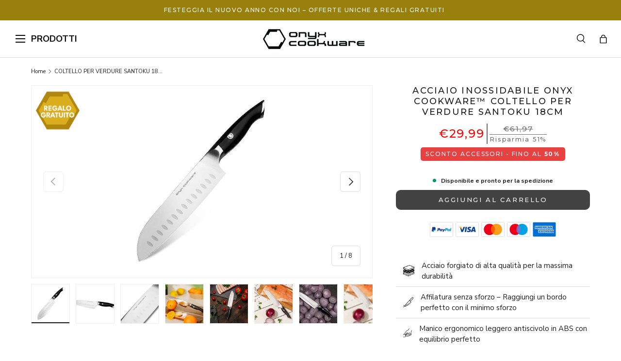

--- FILE ---
content_type: text/html; charset=utf-8
request_url: https://onyxcookware.it/products/onyx-cookware-coltello-per-verdure-santoku-18cm_dl
body_size: 65443
content:
<!doctype html>
<html class="no-js" lang="it" dir="ltr">
<head><meta charset="utf-8">
<meta name="viewport" content="width=device-width,initial-scale=1">
<title>COLTELLO PER VERDURE SANTOKU 18CM &ndash; ONYXCOOKWARE IT</title><link rel="canonical" href="https://onyxcookware.it/products/onyx-cookware-coltello-per-verdure-santoku-18cm_dl"><link rel="icon" href="//onyxcookware.it/cdn/shop/files/onyx-cookware-fav-icon.png?crop=center&height=48&v=1665666673&width=48" type="image/png">
  <link rel="apple-touch-icon" href="//onyxcookware.it/cdn/shop/files/onyx-cookware-fav-icon.png?crop=center&height=180&v=1665666673&width=180"><meta name="description" content="[badge-BM25Badge-start badge-BM25Badge-end] Acciaio forgiato di alta qualità per la massima durabilità Affilatura senza sforzo – Raggiungi un bordo perfetto con il minimo sforzo Manico ergonomico leggero antiscivolo in ABS con equilibrio perfetto Adatto alla lavastoviglie! SPEDIZIONE GRATUITA GARANZIA SODDISFATTI O RIM"><meta property="og:site_name" content="ONYXCOOKWARE IT">
<meta property="og:url" content="https://onyxcookware.it/products/onyx-cookware-coltello-per-verdure-santoku-18cm_dl">
<meta property="og:title" content="COLTELLO PER VERDURE SANTOKU 18CM">
<meta property="og:type" content="product">
<meta property="og:description" content="[badge-BM25Badge-start badge-BM25Badge-end] Acciaio forgiato di alta qualità per la massima durabilità Affilatura senza sforzo – Raggiungi un bordo perfetto con il minimo sforzo Manico ergonomico leggero antiscivolo in ABS con equilibrio perfetto Adatto alla lavastoviglie! SPEDIZIONE GRATUITA GARANZIA SODDISFATTI O RIM"><meta property="og:image" content="http://onyxcookware.it/cdn/shop/files/SANTOKU-KNIFE-DELAN_1024x768_5f3e13fe-3bd4-4551-9452-04bb6d72ba86.jpg?crop=center&height=1200&v=1765371236&width=1200">
  <meta property="og:image:secure_url" content="https://onyxcookware.it/cdn/shop/files/SANTOKU-KNIFE-DELAN_1024x768_5f3e13fe-3bd4-4551-9452-04bb6d72ba86.jpg?crop=center&height=1200&v=1765371236&width=1200">
  <meta property="og:image:width" content="1024">
  <meta property="og:image:height" content="768"><meta property="og:price:amount" content="29,99">
  <meta property="og:price:currency" content="EUR"><meta name="twitter:card" content="summary_large_image">
<meta name="twitter:title" content="COLTELLO PER VERDURE SANTOKU 18CM">
<meta name="twitter:description" content="[badge-BM25Badge-start badge-BM25Badge-end] Acciaio forgiato di alta qualità per la massima durabilità Affilatura senza sforzo – Raggiungi un bordo perfetto con il minimo sforzo Manico ergonomico leggero antiscivolo in ABS con equilibrio perfetto Adatto alla lavastoviglie! SPEDIZIONE GRATUITA GARANZIA SODDISFATTI O RIM">
<link rel="preload" href="//onyxcookware.it/cdn/shop/t/40/assets/main.css?v=118000159436815319241763631570" as="style"><style data-shopify>
@font-face {
  font-family: "Nunito Sans";
  font-weight: 400;
  font-style: normal;
  font-display: swap;
  src: url("//onyxcookware.it/cdn/fonts/nunito_sans/nunitosans_n4.0276fe080df0ca4e6a22d9cb55aed3ed5ba6b1da.woff2") format("woff2"),
       url("//onyxcookware.it/cdn/fonts/nunito_sans/nunitosans_n4.b4964bee2f5e7fd9c3826447e73afe2baad607b7.woff") format("woff");
}
@font-face {
  font-family: "Nunito Sans";
  font-weight: 700;
  font-style: normal;
  font-display: swap;
  src: url("//onyxcookware.it/cdn/fonts/nunito_sans/nunitosans_n7.25d963ed46da26098ebeab731e90d8802d989fa5.woff2") format("woff2"),
       url("//onyxcookware.it/cdn/fonts/nunito_sans/nunitosans_n7.d32e3219b3d2ec82285d3027bd673efc61a996c8.woff") format("woff");
}
@font-face {
  font-family: "Nunito Sans";
  font-weight: 400;
  font-style: italic;
  font-display: swap;
  src: url("//onyxcookware.it/cdn/fonts/nunito_sans/nunitosans_i4.6e408730afac1484cf297c30b0e67c86d17fc586.woff2") format("woff2"),
       url("//onyxcookware.it/cdn/fonts/nunito_sans/nunitosans_i4.c9b6dcbfa43622b39a5990002775a8381942ae38.woff") format("woff");
}
@font-face {
  font-family: "Nunito Sans";
  font-weight: 700;
  font-style: italic;
  font-display: swap;
  src: url("//onyxcookware.it/cdn/fonts/nunito_sans/nunitosans_i7.8c1124729eec046a321e2424b2acf328c2c12139.woff2") format("woff2"),
       url("//onyxcookware.it/cdn/fonts/nunito_sans/nunitosans_i7.af4cda04357273e0996d21184432bcb14651a64d.woff") format("woff");
}
@font-face {
  font-family: "DM Sans";
  font-weight: 700;
  font-style: normal;
  font-display: swap;
  src: url("//onyxcookware.it/cdn/fonts/dm_sans/dmsans_n7.97e21d81502002291ea1de8aefb79170c6946ce5.woff2") format("woff2"),
       url("//onyxcookware.it/cdn/fonts/dm_sans/dmsans_n7.af5c214f5116410ca1d53a2090665620e78e2e1b.woff") format("woff");
}
@font-face {
  font-family: "DM Sans";
  font-weight: 700;
  font-style: normal;
  font-display: swap;
  src: url("//onyxcookware.it/cdn/fonts/dm_sans/dmsans_n7.97e21d81502002291ea1de8aefb79170c6946ce5.woff2") format("woff2"),
       url("//onyxcookware.it/cdn/fonts/dm_sans/dmsans_n7.af5c214f5116410ca1d53a2090665620e78e2e1b.woff") format("woff");
}
:root {
      --bg-color: 255 255 255 / 1.0;
      --bg-color-og: 255 255 255 / 1.0;
      --heading-color: 28 27 27;
      --text-color: 28 27 27;
      --text-color-og: 28 27 27;
      --scrollbar-color: 28 27 27;
      --link-color: 83 161 201;
      --link-color-og: 83 161 201;
      --star-color: 255 159 28;--swatch-border-color-default: 210 209 209;
        --swatch-border-color-active: 142 141 141;
        --swatch-card-size: 24px;
        --swatch-variant-picker-size: 64px;--color-scheme-1-bg: 244 244 244 / 1.0;
      --color-scheme-1-grad: linear-gradient(180deg, rgba(244, 244, 244, 1), rgba(244, 244, 244, 1) 100%);
      --color-scheme-1-heading: 42 43 42;
      --color-scheme-1-text: 42 43 42;
      --color-scheme-1-btn-bg: 255 88 13;
      --color-scheme-1-btn-text: 255 255 255;
      --color-scheme-1-btn-bg-hover: 255 124 64;--color-scheme-2-bg: 42 43 42 / 1.0;
      --color-scheme-2-grad: linear-gradient(225deg, rgba(51, 59, 67, 0.88) 8%, rgba(41, 47, 54, 1) 56%, rgba(20, 20, 20, 1) 92%);
      --color-scheme-2-heading: 255 88 13;
      --color-scheme-2-text: 255 255 255;
      --color-scheme-2-btn-bg: 255 88 13;
      --color-scheme-2-btn-text: 255 255 255;
      --color-scheme-2-btn-bg-hover: 255 124 64;--color-scheme-3-bg: 255 88 13 / 1.0;
      --color-scheme-3-grad: linear-gradient(46deg, rgba(234, 73, 0, 1) 8%, rgba(234, 73, 0, 1) 32%, rgba(255, 88, 13, 0.88) 92%);
      --color-scheme-3-heading: 255 255 255;
      --color-scheme-3-text: 255 255 255;
      --color-scheme-3-btn-bg: 42 43 42;
      --color-scheme-3-btn-text: 255 255 255;
      --color-scheme-3-btn-bg-hover: 82 83 82;

      --drawer-bg-color: 255 255 255 / 1.0;
      --drawer-text-color: 42 43 42;

      --panel-bg-color: 244 244 244 / 1.0;
      --panel-heading-color: 42 43 42;
      --panel-text-color: 42 43 42;

      --in-stock-text-color: 44 126 63;
      --low-stock-text-color: 210 134 26;
      --very-low-stock-text-color: 180 12 28;
      --no-stock-text-color: 119 119 119;
      --no-stock-backordered-text-color: 119 119 119;

      --error-bg-color: 252 237 238;
      --error-text-color: 180 12 28;
      --success-bg-color: 232 246 234;
      --success-text-color: 44 126 63;
      --info-bg-color: 228 237 250;
      --info-text-color: 26 102 210;

      /* --heading-font-family: "DM Sans", sans-serif; */
      --heading-font-family: 'Montserrat', sans-serif;
      --heading-font-style: normal;
      --heading-font-weight: 700;
      --heading-scale-start: 2;

      --navigation-font-family: "DM Sans", sans-serif;
      --navigation-font-style: normal;
      --navigation-font-weight: 700;--heading-text-transform: none;
--subheading-text-transform: none;
      --body-font-family: "Nunito Sans", sans-serif;
      --body-font-style: normal;
      --body-font-weight: 400;
      --body-font-size: 15;

      --section-gap: 48;
      --heading-gap: calc(8 * var(--space-unit));--grid-column-gap: 20px;--btn-bg-color: 67 67 67;
      --btn-bg-hover-color: 103 103 103;
      --btn-text-color: 255 255 255;
      --btn-bg-color-og: 67 67 67;
      --btn-text-color-og: 255 255 255;
      --btn-alt-bg-color: 255 255 255;
      --btn-alt-bg-alpha: 1.0;
      --btn-alt-text-color: 67 67 67;
      --btn-border-width: 1px;
      --btn-padding-y: 12px;

      
      --btn-border-radius: 6px;
      

      --btn-lg-border-radius: 50%;
      --btn-icon-border-radius: 50%;
      --input-with-btn-inner-radius: var(--btn-border-radius);

      --input-bg-color: 255 255 255 / 1.0;
      --input-text-color: 28 27 27;
      --input-border-width: 1px;
      --input-border-radius: 5px;
      --textarea-border-radius: 5px;
      --input-border-radius: 6px;
      --input-bg-color-diff-3: #f7f7f7;
      --input-bg-color-diff-6: #f0f0f0;

      --modal-border-radius: 16px;
      --modal-overlay-color: 0 0 0;
      --modal-overlay-opacity: 0.4;
      --drawer-border-radius: 16px;
      --overlay-border-radius: 0px;

      --custom-label-bg-color: 13 44 84 / 1.0;
      --custom-label-text-color: 255 255 255 / 1.0;--new-label-bg-color: 127 184 0 / 1.0;
      --new-label-text-color: 255 255 255 / 1.0;--preorder-label-bg-color: 0 166 237 / 1.0;
      --preorder-label-text-color: 255 255 255 / 1.0;

      --collection-label-color: 0 126 18 / 1.0;

      --page-width: 1260px;
      --gutter-sm: 20px;
      --gutter-md: 32px;
      --gutter-lg: 64px;

      --payment-terms-bg-color: #ffffff;

      --coll-card-bg-color: #F9F9F9;
      --coll-card-border-color: #f2f2f2;

      --card-highlight-bg-color: #F9F9F9;
      --card-highlight-text-color: 85 85 85;
      --card-highlight-border-color: #E1E1E1;
        
          --aos-animate-duration: 1s;
        

        
          --aos-min-width: 0;
        
      

      --reading-width: 48em;
    }

    @media (max-width: 769px) {
      :root {
        --reading-width: 36em;
      }
    }
  </style><link rel="stylesheet" href="//onyxcookware.it/cdn/shop/t/40/assets/main.css?v=118000159436815319241763631570">
  <script src="//onyxcookware.it/cdn/shop/t/40/assets/main.js?v=139065509972934708591763631570" defer="defer"></script><link rel="preload" href="//onyxcookware.it/cdn/fonts/nunito_sans/nunitosans_n4.0276fe080df0ca4e6a22d9cb55aed3ed5ba6b1da.woff2" as="font" type="font/woff2" crossorigin fetchpriority="high"><link rel="preload" href="//onyxcookware.it/cdn/fonts/dm_sans/dmsans_n7.97e21d81502002291ea1de8aefb79170c6946ce5.woff2" as="font" type="font/woff2" crossorigin fetchpriority="high"><link rel="preconnect" href="https://fonts.googleapis.com">
  <link rel="preconnect" href="https://fonts.gstatic.com" crossorigin>
  <link href="https://fonts.googleapis.com/css2?family=Montserrat:wght@400;500;700&display=swap" rel="stylesheet"><script>window.performance && window.performance.mark && window.performance.mark('shopify.content_for_header.start');</script><meta id="shopify-digital-wallet" name="shopify-digital-wallet" content="/58888224929/digital_wallets/dialog">
<meta name="shopify-checkout-api-token" content="d1eea0b047f52a04c197ff46d75cc102">
<meta id="in-context-paypal-metadata" data-shop-id="58888224929" data-venmo-supported="false" data-environment="production" data-locale="it_IT" data-paypal-v4="true" data-currency="EUR">
<link rel="alternate" type="application/json+oembed" href="https://onyxcookware.it/products/onyx-cookware-coltello-per-verdure-santoku-18cm_dl.oembed">
<script async="async" src="/checkouts/internal/preloads.js?locale=it-IT"></script>
<script id="shopify-features" type="application/json">{"accessToken":"d1eea0b047f52a04c197ff46d75cc102","betas":["rich-media-storefront-analytics"],"domain":"onyxcookware.it","predictiveSearch":true,"shopId":58888224929,"locale":"it"}</script>
<script>var Shopify = Shopify || {};
Shopify.shop = "onyxcookwareit.myshopify.com";
Shopify.locale = "it";
Shopify.currency = {"active":"EUR","rate":"1.0"};
Shopify.country = "IT";
Shopify.theme = {"name":"NY25","id":183312548220,"schema_name":"Enterprise","schema_version":"2.0.0","theme_store_id":null,"role":"main"};
Shopify.theme.handle = "null";
Shopify.theme.style = {"id":null,"handle":null};
Shopify.cdnHost = "onyxcookware.it/cdn";
Shopify.routes = Shopify.routes || {};
Shopify.routes.root = "/";</script>
<script type="module">!function(o){(o.Shopify=o.Shopify||{}).modules=!0}(window);</script>
<script>!function(o){function n(){var o=[];function n(){o.push(Array.prototype.slice.apply(arguments))}return n.q=o,n}var t=o.Shopify=o.Shopify||{};t.loadFeatures=n(),t.autoloadFeatures=n()}(window);</script>
<script id="shop-js-analytics" type="application/json">{"pageType":"product"}</script>
<script defer="defer" async type="module" src="//onyxcookware.it/cdn/shopifycloud/shop-js/modules/v2/client.init-shop-cart-sync_9_7-kM0p.it.esm.js"></script>
<script defer="defer" async type="module" src="//onyxcookware.it/cdn/shopifycloud/shop-js/modules/v2/chunk.common_DlvccoFA.esm.js"></script>
<script type="module">
  await import("//onyxcookware.it/cdn/shopifycloud/shop-js/modules/v2/client.init-shop-cart-sync_9_7-kM0p.it.esm.js");
await import("//onyxcookware.it/cdn/shopifycloud/shop-js/modules/v2/chunk.common_DlvccoFA.esm.js");

  window.Shopify.SignInWithShop?.initShopCartSync?.({"fedCMEnabled":true,"windoidEnabled":true});

</script>
<script>(function() {
  var isLoaded = false;
  function asyncLoad() {
    if (isLoaded) return;
    isLoaded = true;
    var urls = ["https:\/\/intg.snapchat.com\/shopify\/shopify-scevent-init.js?id=2bb27d21-b55f-44a2-9841-9e210cad981f\u0026shop=onyxcookwareit.myshopify.com"];
    for (var i = 0; i < urls.length; i++) {
      var s = document.createElement('script');
      s.type = 'text/javascript';
      s.async = true;
      s.src = urls[i];
      var x = document.getElementsByTagName('script')[0];
      x.parentNode.insertBefore(s, x);
    }
  };
  if(window.attachEvent) {
    window.attachEvent('onload', asyncLoad);
  } else {
    window.addEventListener('load', asyncLoad, false);
  }
})();</script>
<script id="__st">var __st={"a":58888224929,"offset":3600,"reqid":"e29eed17-074e-4595-8481-5664237d8b05-1767363219","pageurl":"onyxcookware.it\/products\/onyx-cookware-coltello-per-verdure-santoku-18cm_dl","u":"f146aa7a919c","p":"product","rtyp":"product","rid":8715382030678};</script>
<script>window.ShopifyPaypalV4VisibilityTracking = true;</script>
<script id="captcha-bootstrap">!function(){'use strict';const t='contact',e='account',n='new_comment',o=[[t,t],['blogs',n],['comments',n],[t,'customer']],c=[[e,'customer_login'],[e,'guest_login'],[e,'recover_customer_password'],[e,'create_customer']],r=t=>t.map((([t,e])=>`form[action*='/${t}']:not([data-nocaptcha='true']) input[name='form_type'][value='${e}']`)).join(','),a=t=>()=>t?[...document.querySelectorAll(t)].map((t=>t.form)):[];function s(){const t=[...o],e=r(t);return a(e)}const i='password',u='form_key',d=['recaptcha-v3-token','g-recaptcha-response','h-captcha-response',i],f=()=>{try{return window.sessionStorage}catch{return}},m='__shopify_v',_=t=>t.elements[u];function p(t,e,n=!1){try{const o=window.sessionStorage,c=JSON.parse(o.getItem(e)),{data:r}=function(t){const{data:e,action:n}=t;return t[m]||n?{data:e,action:n}:{data:t,action:n}}(c);for(const[e,n]of Object.entries(r))t.elements[e]&&(t.elements[e].value=n);n&&o.removeItem(e)}catch(o){console.error('form repopulation failed',{error:o})}}const l='form_type',E='cptcha';function T(t){t.dataset[E]=!0}const w=window,h=w.document,L='Shopify',v='ce_forms',y='captcha';let A=!1;((t,e)=>{const n=(g='f06e6c50-85a8-45c8-87d0-21a2b65856fe',I='https://cdn.shopify.com/shopifycloud/storefront-forms-hcaptcha/ce_storefront_forms_captcha_hcaptcha.v1.5.2.iife.js',D={infoText:'Protetto da hCaptcha',privacyText:'Privacy',termsText:'Termini'},(t,e,n)=>{const o=w[L][v],c=o.bindForm;if(c)return c(t,g,e,D).then(n);var r;o.q.push([[t,g,e,D],n]),r=I,A||(h.body.append(Object.assign(h.createElement('script'),{id:'captcha-provider',async:!0,src:r})),A=!0)});var g,I,D;w[L]=w[L]||{},w[L][v]=w[L][v]||{},w[L][v].q=[],w[L][y]=w[L][y]||{},w[L][y].protect=function(t,e){n(t,void 0,e),T(t)},Object.freeze(w[L][y]),function(t,e,n,w,h,L){const[v,y,A,g]=function(t,e,n){const i=e?o:[],u=t?c:[],d=[...i,...u],f=r(d),m=r(i),_=r(d.filter((([t,e])=>n.includes(e))));return[a(f),a(m),a(_),s()]}(w,h,L),I=t=>{const e=t.target;return e instanceof HTMLFormElement?e:e&&e.form},D=t=>v().includes(t);t.addEventListener('submit',(t=>{const e=I(t);if(!e)return;const n=D(e)&&!e.dataset.hcaptchaBound&&!e.dataset.recaptchaBound,o=_(e),c=g().includes(e)&&(!o||!o.value);(n||c)&&t.preventDefault(),c&&!n&&(function(t){try{if(!f())return;!function(t){const e=f();if(!e)return;const n=_(t);if(!n)return;const o=n.value;o&&e.removeItem(o)}(t);const e=Array.from(Array(32),(()=>Math.random().toString(36)[2])).join('');!function(t,e){_(t)||t.append(Object.assign(document.createElement('input'),{type:'hidden',name:u})),t.elements[u].value=e}(t,e),function(t,e){const n=f();if(!n)return;const o=[...t.querySelectorAll(`input[type='${i}']`)].map((({name:t})=>t)),c=[...d,...o],r={};for(const[a,s]of new FormData(t).entries())c.includes(a)||(r[a]=s);n.setItem(e,JSON.stringify({[m]:1,action:t.action,data:r}))}(t,e)}catch(e){console.error('failed to persist form',e)}}(e),e.submit())}));const S=(t,e)=>{t&&!t.dataset[E]&&(n(t,e.some((e=>e===t))),T(t))};for(const o of['focusin','change'])t.addEventListener(o,(t=>{const e=I(t);D(e)&&S(e,y())}));const B=e.get('form_key'),M=e.get(l),P=B&&M;t.addEventListener('DOMContentLoaded',(()=>{const t=y();if(P)for(const e of t)e.elements[l].value===M&&p(e,B);[...new Set([...A(),...v().filter((t=>'true'===t.dataset.shopifyCaptcha))])].forEach((e=>S(e,t)))}))}(h,new URLSearchParams(w.location.search),n,t,e,['guest_login'])})(!0,!0)}();</script>
<script integrity="sha256-4kQ18oKyAcykRKYeNunJcIwy7WH5gtpwJnB7kiuLZ1E=" data-source-attribution="shopify.loadfeatures" defer="defer" src="//onyxcookware.it/cdn/shopifycloud/storefront/assets/storefront/load_feature-a0a9edcb.js" crossorigin="anonymous"></script>
<script data-source-attribution="shopify.dynamic_checkout.dynamic.init">var Shopify=Shopify||{};Shopify.PaymentButton=Shopify.PaymentButton||{isStorefrontPortableWallets:!0,init:function(){window.Shopify.PaymentButton.init=function(){};var t=document.createElement("script");t.src="https://onyxcookware.it/cdn/shopifycloud/portable-wallets/latest/portable-wallets.it.js",t.type="module",document.head.appendChild(t)}};
</script>
<script data-source-attribution="shopify.dynamic_checkout.buyer_consent">
  function portableWalletsHideBuyerConsent(e){var t=document.getElementById("shopify-buyer-consent"),n=document.getElementById("shopify-subscription-policy-button");t&&n&&(t.classList.add("hidden"),t.setAttribute("aria-hidden","true"),n.removeEventListener("click",e))}function portableWalletsShowBuyerConsent(e){var t=document.getElementById("shopify-buyer-consent"),n=document.getElementById("shopify-subscription-policy-button");t&&n&&(t.classList.remove("hidden"),t.removeAttribute("aria-hidden"),n.addEventListener("click",e))}window.Shopify?.PaymentButton&&(window.Shopify.PaymentButton.hideBuyerConsent=portableWalletsHideBuyerConsent,window.Shopify.PaymentButton.showBuyerConsent=portableWalletsShowBuyerConsent);
</script>
<script data-source-attribution="shopify.dynamic_checkout.cart.bootstrap">document.addEventListener("DOMContentLoaded",(function(){function t(){return document.querySelector("shopify-accelerated-checkout-cart, shopify-accelerated-checkout")}if(t())Shopify.PaymentButton.init();else{new MutationObserver((function(e,n){t()&&(Shopify.PaymentButton.init(),n.disconnect())})).observe(document.body,{childList:!0,subtree:!0})}}));
</script>
<link id="shopify-accelerated-checkout-styles" rel="stylesheet" media="screen" href="https://onyxcookware.it/cdn/shopifycloud/portable-wallets/latest/accelerated-checkout-backwards-compat.css" crossorigin="anonymous">
<style id="shopify-accelerated-checkout-cart">
        #shopify-buyer-consent {
  margin-top: 1em;
  display: inline-block;
  width: 100%;
}

#shopify-buyer-consent.hidden {
  display: none;
}

#shopify-subscription-policy-button {
  background: none;
  border: none;
  padding: 0;
  text-decoration: underline;
  font-size: inherit;
  cursor: pointer;
}

#shopify-subscription-policy-button::before {
  box-shadow: none;
}

      </style>
<script id="sections-script" data-sections="header,footer" defer="defer" src="//onyxcookware.it/cdn/shop/t/40/compiled_assets/scripts.js?25353"></script>
<script>window.performance && window.performance.mark && window.performance.mark('shopify.content_for_header.end');</script>

    <script src="//onyxcookware.it/cdn/shop/t/40/assets/animate-on-scroll.js?v=15249566486942820451763631570" defer="defer"></script>
    <link rel="stylesheet" href="//onyxcookware.it/cdn/shop/t/40/assets/animate-on-scroll.css?v=116194678796051782541763631570">
  

  <link rel="stylesheet" href="//onyxcookware.it/cdn/shop/t/40/assets/flickity.min.css?v=12404722746677358661763631570">
  <script src="//onyxcookware.it/cdn/shop/t/40/assets/flickity.pkgd.min.js?v=114460508543641870001763631570" defer="defer"></script>

  <link rel="stylesheet" href="//onyxcookware.it/cdn/shop/t/40/assets/dtails.css?v=90172530914719732371764662112">
  <script src="//onyxcookware.it/cdn/shop/t/40/assets/dtails.js?v=175143405591977759901765267042" defer="defer"></script>

  <link rel="stylesheet" href="//onyxcookware.it/cdn/shop/t/40/assets/raasdal.css?v=56740751526918901231763631570">
  <script src="//onyxcookware.it/cdn/shop/t/40/assets/raasdal.js?v=111603181540343972631763631570" defer="defer"></script><style data-shopify>.pdo-gift-products {
      background-color: #eeeeee;
      border-color: #f8c331;
    }
    .product-labels .free-gifts-badge span {
      background-color: #f8c331;
      color: #1c1b1b;
    }
    .pdo-gift-products .items .item .custom-price .main-price {
      color: #2c7e3f;
    }</style><script>document.documentElement.className = document.documentElement.className.replace('no-js', 'js');</script><!-- CC Custom Head Start --><script>
(function (w, d, s) {
  if (w._dixa_) return;
  w._dixa_ = {
    invoke: function (m, a) {
      w._dixa_.pendingCalls = w._dixa_.pendingCalls || [];
      w._dixa_.pendingCalls.push([m, a]);
    },
    addListener: function (event, listener) {
      w._dixa_.pendingAddListenerCalls = w._dixa_.pendingAddListenerCalls || [];
      w._dixa_.pendingAddListenerCalls.push([event, listener]);
    },
  };
  s = d.createElement('script');
  s.type = 'text/javascript';
  s.setAttribute('charset', 'utf-8');
  s.async = true;
  s.src = 'https://messenger.dixa.io/bootstrap.js';
  var before = d.getElementsByTagName('script')[0];
  before.parentNode.insertBefore(s, before);
})(window, document);
 
_dixa_.invoke('init', {
  messengerToken: '98ca2551bbf547a59155cb29a93114eb',
  language: 'it',
  position: 'bottomRight',
  showWidgetCloseButton: true,
 
});
</script><!-- CC Custom Head End --><!-- Dixabot -->
  <script>
  (function (w, d, s) {
    if (w._dixa_) return;
    w._dixa_ = {
      invoke: function (m, a) {
        w._dixa_.pendingCalls = w._dixa_.pendingCalls || [];
        w._dixa_.pendingCalls.push([m, a]);
      },
      addListener: function (event, listener) {
        w._dixa_.pendingAddListenerCalls = w._dixa_.pendingAddListenerCalls || [];
        w._dixa_.pendingAddListenerCalls.push([event, listener]);
      },
    };
    s = d.createElement('script');
    s.type = 'text/javascript';
    s.setAttribute('charset', 'utf-8');
    s.async = true;
    s.src = 'https://messenger.dixa.io/bootstrap.js';
    var before = d.getElementsByTagName('script')[0];
    before.parentNode.insertBefore(s, before);
  })(window, document);
  
  _dixa_.invoke('init', {
    messengerToken: 'f1bfec7ee4c64a7ebd3c173d358b2d2d',
    language: 'da',
    position: 'bottomRight',
    showWidgetCloseButton: true,
  
  });
  </script>
  
  
    <style>
      .dixa-messenger-namespace {
        display: none !important;
      }
    </style>
  
<!-- end Dixabot -->

  <script>
window.dataLayer = window.dataLayer || [];
function gtag() { dataLayer.push(arguments); }
gtag('consent', 'default', {
'ad_user_data': 'denied',
'ad_personalization': 'denied',
'ad_storage': 'denied',
'analytics_storage': 'denied',
'wait_for_update': 15000,
});
</script>



<script>
  const addCookieInformationConsentScript = () => {
    const consentScript = document.createElement('script');
    consentScript.setAttribute('src', 'https://policy.app.cookieinformation.com/uc.js');
    consentScript.setAttribute('data-culture', 'it');
    consentScript.id = 'CookieConsent';
    document.head.appendChild(consentScript);
  };
  const setupListenerForConsentGathering = () => {
    window.addEventListener('CookieInformationConsentGiven', () => {
      let consentSignals = {};
      let consentCookieReady = false;
      let customerPrivacyAPIReady = false;
      const checkAndSetTrackingConsent = () => {
        if (consentCookieReady && customerPrivacyAPIReady && Object.keys(consentSignals).length > 0) {
          window.Shopify.customerPrivacy.setTrackingConsent(
            {
              analytics: consentSignals['cookie_cat_statistic'] || false,
              marketing: consentSignals['cookie_cat_marketing'] || false,
              preferences: consentSignals['cookie_cat_functional'] || false,
              sale_of_data: consentSignals['cookie_cat_marketing'] || false,
            },
            () => console.log('Cookie Information: consent gathered')
          );
        }
      };
      if (window.CookieInformation) {
        const consentCookie = window.CookieInformation._getCookieValue('CookieInformationConsent');
        if (consentCookie) {
          const consent = JSON.parse(consentCookie);
          if (consent) {
            consentSignals = consent.consents_approved || [];
            consentSignals = consentSignals.reduce((acc, curr) => {
              acc[curr] = true;
              return acc;
            }, {});
            consentCookieReady = true;
            checkAndSetTrackingConsent();
          }
        }
      }
      const customerPrivacyAPIInterval = setInterval(() => {
        if (window.Shopify.customerPrivacy) {
          clearInterval(customerPrivacyAPIInterval);
          customerPrivacyAPIReady = true;
          checkAndSetTrackingConsent();
        }
      }, 100);
    });
  };
  window.Shopify.loadFeatures(
    [
      {
        name: 'consent-tracking-api',
        version: '0.1',
      },
    ],
    (error) => {
      if (error) {
        throw error;
      }
      setupListenerForConsentGathering();
      addCookieInformationConsentScript();
    }
  );
</script>

<!-- BEGIN app block: shopify://apps/stape-conversion-tracking/blocks/gtm/7e13c847-7971-409d-8fe0-29ec14d5f048 --><script>
  window.lsData = {};
  window.dataLayer = window.dataLayer || [];
  window.addEventListener("message", (event) => {
    if (event.data?.event) {
      window.dataLayer.push(event.data);
    }
  });
  window.dataShopStape = {
    shop: "onyxcookware.it",
    shopId: "58888224929",
  }
</script>
<script src="https://cdn.shopify.com/extensions/019ae668-a431-7e51-bf8d-74ee3ce8e01f/stape-remix-22/assets/custom_user_id.js" defer></script>

<!-- END app block --><!-- BEGIN app block: shopify://apps/klaviyo-email-marketing-sms/blocks/klaviyo-onsite-embed/2632fe16-c075-4321-a88b-50b567f42507 -->












  <script async src="https://static.klaviyo.com/onsite/js/UmNwkp/klaviyo.js?company_id=UmNwkp"></script>
  <script>!function(){if(!window.klaviyo){window._klOnsite=window._klOnsite||[];try{window.klaviyo=new Proxy({},{get:function(n,i){return"push"===i?function(){var n;(n=window._klOnsite).push.apply(n,arguments)}:function(){for(var n=arguments.length,o=new Array(n),w=0;w<n;w++)o[w]=arguments[w];var t="function"==typeof o[o.length-1]?o.pop():void 0,e=new Promise((function(n){window._klOnsite.push([i].concat(o,[function(i){t&&t(i),n(i)}]))}));return e}}})}catch(n){window.klaviyo=window.klaviyo||[],window.klaviyo.push=function(){var n;(n=window._klOnsite).push.apply(n,arguments)}}}}();</script>

  
    <script id="viewed_product">
      if (item == null) {
        var _learnq = _learnq || [];

        var MetafieldReviews = null
        var MetafieldYotpoRating = null
        var MetafieldYotpoCount = null
        var MetafieldLooxRating = null
        var MetafieldLooxCount = null
        var okendoProduct = null
        var okendoProductReviewCount = null
        var okendoProductReviewAverageValue = null
        try {
          // The following fields are used for Customer Hub recently viewed in order to add reviews.
          // This information is not part of __kla_viewed. Instead, it is part of __kla_viewed_reviewed_items
          MetafieldReviews = {};
          MetafieldYotpoRating = null
          MetafieldYotpoCount = null
          MetafieldLooxRating = null
          MetafieldLooxCount = null

          okendoProduct = null
          // If the okendo metafield is not legacy, it will error, which then requires the new json formatted data
          if (okendoProduct && 'error' in okendoProduct) {
            okendoProduct = null
          }
          okendoProductReviewCount = okendoProduct ? okendoProduct.reviewCount : null
          okendoProductReviewAverageValue = okendoProduct ? okendoProduct.reviewAverageValue : null
        } catch (error) {
          console.error('Error in Klaviyo onsite reviews tracking:', error);
        }

        var item = {
          Name: "COLTELLO PER VERDURE SANTOKU 18CM",
          ProductID: 8715382030678,
          Categories: ["All","CAMPAGNA BLACK MONTH","Campagna di Compleanno","Campagna di Compleanno","CAMPAGNA DI COMPLEANNO","CAMPAGNA DI NATALE","Campagna di Pasqua","CAMPAGNA ESTIVA","CAMPAGNA VACANZE","Coltelli classici","COLTELLI DA CUCINA","COLTELLI DA CUCINA - TUTTI","ELETTRODOMESTICI DA CUCINA - TUTTI","Facebook Feed","Google Shopping Feed","OFFERTA ESTIVA","OFFERTE BLACK MONTH","OFFERTE DI COMPLEANNO","OFFERTE DI NATALE","Offerte di Pasqua","OFFERTE PER LE VACANZE","Partnerads Feed","Recently Added"],
          ImageURL: "https://onyxcookware.it/cdn/shop/files/SANTOKU-KNIFE-DELAN_1024x768_5f3e13fe-3bd4-4551-9452-04bb6d72ba86_grande.jpg?v=1765371236",
          URL: "https://onyxcookware.it/products/onyx-cookware-coltello-per-verdure-santoku-18cm_dl",
          Brand: "ONYX COOKWARE - KITCHEN KNIVES",
          Price: "€29,99",
          Value: "29,99",
          CompareAtPrice: "€0,00"
        };
        _learnq.push(['track', 'Viewed Product', item]);
        _learnq.push(['trackViewedItem', {
          Title: item.Name,
          ItemId: item.ProductID,
          Categories: item.Categories,
          ImageUrl: item.ImageURL,
          Url: item.URL,
          Metadata: {
            Brand: item.Brand,
            Price: item.Price,
            Value: item.Value,
            CompareAtPrice: item.CompareAtPrice
          },
          metafields:{
            reviews: MetafieldReviews,
            yotpo:{
              rating: MetafieldYotpoRating,
              count: MetafieldYotpoCount,
            },
            loox:{
              rating: MetafieldLooxRating,
              count: MetafieldLooxCount,
            },
            okendo: {
              rating: okendoProductReviewAverageValue,
              count: okendoProductReviewCount,
            }
          }
        }]);
      }
    </script>
  




  <script>
    window.klaviyoReviewsProductDesignMode = false
  </script>







<!-- END app block --><!-- BEGIN app block: shopify://apps/triplewhale/blocks/triple_pixel_snippet/483d496b-3f1a-4609-aea7-8eee3b6b7a2a --><link rel='preconnect dns-prefetch' href='https://api.config-security.com/' crossorigin />
<link rel='preconnect dns-prefetch' href='https://conf.config-security.com/' crossorigin />
<script>
/* >> TriplePixel :: start*/
window.TriplePixelData={TripleName:"onyxcookwareit.myshopify.com",ver:"2.16",plat:"SHOPIFY",isHeadless:false,src:'SHOPIFY_EXT',product:{id:"8715382030678",name:`COLTELLO PER VERDURE SANTOKU 18CM`,price:"29,99",variant:"47607665066326"},search:"",collection:"",cart:"drawer",template:"product",curr:"EUR" || "EUR"},function(W,H,A,L,E,_,B,N){function O(U,T,P,H,R){void 0===R&&(R=!1),H=new XMLHttpRequest,P?(H.open("POST",U,!0),H.setRequestHeader("Content-Type","text/plain")):H.open("GET",U,!0),H.send(JSON.stringify(P||{})),H.onreadystatechange=function(){4===H.readyState&&200===H.status?(R=H.responseText,U.includes("/first")?eval(R):P||(N[B]=R)):(299<H.status||H.status<200)&&T&&!R&&(R=!0,O(U,T-1,P))}}if(N=window,!N[H+"sn"]){N[H+"sn"]=1,L=function(){return Date.now().toString(36)+"_"+Math.random().toString(36)};try{A.setItem(H,1+(0|A.getItem(H)||0)),(E=JSON.parse(A.getItem(H+"U")||"[]")).push({u:location.href,r:document.referrer,t:Date.now(),id:L()}),A.setItem(H+"U",JSON.stringify(E))}catch(e){}var i,m,p;A.getItem('"!nC`')||(_=A,A=N,A[H]||(E=A[H]=function(t,e,i){return void 0===i&&(i=[]),"State"==t?E.s:(W=L(),(E._q=E._q||[]).push([W,t,e].concat(i)),W)},E.s="Installed",E._q=[],E.ch=W,B="configSecurityConfModel",N[B]=1,O("https://conf.config-security.com/model",5),i=L(),m=A[atob("c2NyZWVu")],_.setItem("di_pmt_wt",i),p={id:i,action:"profile",avatar:_.getItem("auth-security_rand_salt_"),time:m[atob("d2lkdGg=")]+":"+m[atob("aGVpZ2h0")],host:A.TriplePixelData.TripleName,plat:A.TriplePixelData.plat,url:window.location.href.slice(0,500),ref:document.referrer,ver:A.TriplePixelData.ver},O("https://api.config-security.com/event",5,p),O("https://api.config-security.com/first?host=".concat(p.host,"&plat=").concat(p.plat),5)))}}("","TriplePixel",localStorage);
/* << TriplePixel :: end*/
</script>



<!-- END app block --><!-- BEGIN app block: shopify://apps/judge-me-reviews/blocks/judgeme_core/61ccd3b1-a9f2-4160-9fe9-4fec8413e5d8 --><!-- Start of Judge.me Core -->






<link rel="dns-prefetch" href="https://cdnwidget.judge.me">
<link rel="dns-prefetch" href="https://cdn.judge.me">
<link rel="dns-prefetch" href="https://cdn1.judge.me">
<link rel="dns-prefetch" href="https://api.judge.me">

<script data-cfasync='false' class='jdgm-settings-script'>window.jdgmSettings={"pagination":5,"disable_web_reviews":false,"badge_no_review_text":"Nessuna recensione","badge_n_reviews_text":"{{ n }} recensione/recensioni","badge_star_color":"#FFE605","hide_badge_preview_if_no_reviews":true,"badge_hide_text":false,"enforce_center_preview_badge":false,"widget_title":"Recensioni dei clienti","widget_open_form_text":"Scrivi una recensione","widget_close_form_text":"Annulla","widget_refresh_page_text":"Aggiorna pagina","widget_summary_text":"Basato su {{ number_of_reviews }} recensione/recensioni","widget_no_review_text":"Sii il primo a scrivere una recensione","widget_name_field_text":"Nome visualizzato","widget_verified_name_field_text":"Nome Verificato (pubblico)","widget_name_placeholder_text":"Nome visualizzato","widget_required_field_error_text":"Questo campo è obbligatorio.","widget_email_field_text":"Indirizzo email","widget_verified_email_field_text":"Email Verificata (privata, non può essere modificata)","widget_email_placeholder_text":"Il tuo indirizzo email","widget_email_field_error_text":"Inserisci un indirizzo email valido.","widget_rating_field_text":"Quante stelle vuoi darci?","widget_review_title_field_text":"Titolo della tua recensione","widget_review_title_placeholder_text":"Scrivi il tuo titolo","widget_review_body_field_text":"Recensione","widget_review_body_placeholder_text":"Scrivi la tua recensione qui","widget_pictures_field_text":"Foto/Video (opzionale)","widget_submit_review_text":"Approva recensione","widget_submit_verified_review_text":"Approva recensione","widget_submit_success_msg_with_auto_publish":"Grazie mille per il tuo aiuto. Sarà online tra un attimo.","widget_submit_success_msg_no_auto_publish":"Grazie mille per il tuo aiuto. Sarà online tra un attimo.","widget_show_default_reviews_out_of_total_text":"Visualizzazione di {{ n_reviews_shown }} su {{ n_reviews }} recensioni.","widget_show_all_link_text":"Mostra tutte","widget_show_less_link_text":"Mostra meno","widget_author_said_text":"{{ reviewer_name }} ha detto:","widget_days_text":"{{ n }} giorni fa","widget_weeks_text":"{{ n }} settimana/settimane fa","widget_months_text":"{{ n }} mese/mesi fa","widget_years_text":"{{ n }} anno/anni fa","widget_yesterday_text":"Ieri","widget_today_text":"Oggi","widget_replied_text":"\u003e\u003e {{ shop_name }} ha risposto:","widget_read_more_text":"Leggi di più","widget_reviewer_name_as_initial":"","widget_rating_filter_color":"#fbcd0a","widget_rating_filter_see_all_text":"Vedi tutte le recensioni","widget_sorting_most_recent_text":"Più Recenti","widget_sorting_highest_rating_text":"Valutazione Più Alta","widget_sorting_lowest_rating_text":"Valutazione Più Bassa","widget_sorting_with_pictures_text":"Solo Foto","widget_sorting_most_helpful_text":"Più Utili","widget_open_question_form_text":"Fai una domanda","widget_reviews_subtab_text":"Recensioni","widget_questions_subtab_text":"Domande","widget_question_label_text":"Domanda","widget_answer_label_text":"Risposta","widget_question_placeholder_text":"Scrivi la tua domanda qui","widget_submit_question_text":"Invia Domanda","widget_question_submit_success_text":"Grazie per la tua domanda! Ti avviseremo quando riceverà una risposta.","widget_star_color":"#FFE605","verified_badge_text":"Verificato","verified_badge_bg_color":"#434343","verified_badge_text_color":"","verified_badge_placement":"left-of-reviewer-name","widget_review_max_height":3,"widget_hide_border":false,"widget_social_share":false,"widget_thumb":false,"widget_review_location_show":false,"widget_location_format":"","all_reviews_include_out_of_store_products":true,"all_reviews_out_of_store_text":"(fuori dal negozio)","all_reviews_pagination":100,"all_reviews_product_name_prefix_text":"su","enable_review_pictures":false,"enable_question_anwser":false,"widget_theme":"carousel","review_date_format":"dd/mm/yy","default_sort_method":"most-recent","widget_product_reviews_subtab_text":"Recensioni Prodotto","widget_shop_reviews_subtab_text":"Recensioni Negozio","widget_other_products_reviews_text":"Recensioni per altri prodotti","widget_store_reviews_subtab_text":"Recensioni negozio","widget_no_store_reviews_text":"Questo negozio non ha ricevuto ancora recensioni","widget_web_restriction_product_reviews_text":"Questo prodotto non ha ricevuto ancora recensioni","widget_no_items_text":"Nessun elemento trovato","widget_show_more_text":"Mostra di più","widget_write_a_store_review_text":"Scrivi una Recensione del Negozio","widget_other_languages_heading":"Recensioni in Altre Lingue","widget_translate_review_text":"Traduci recensione in {{ language }}","widget_translating_review_text":"Traduzione in corso...","widget_show_original_translation_text":"Mostra originale ({{ language }})","widget_translate_review_failed_text":"Impossibile tradurre la recensione.","widget_translate_review_retry_text":"Riprova","widget_translate_review_try_again_later_text":"Riprova più tardi","show_product_url_for_grouped_product":false,"widget_sorting_pictures_first_text":"Prima le Foto","show_pictures_on_all_rev_page_mobile":false,"show_pictures_on_all_rev_page_desktop":false,"floating_tab_hide_mobile_install_preference":false,"floating_tab_button_name":"★ Recensioni","floating_tab_title":"Lasciamo parlare i clienti per noi","floating_tab_button_color":"","floating_tab_button_background_color":"","floating_tab_url":"","floating_tab_url_enabled":false,"floating_tab_tab_style":"text","all_reviews_text_badge_text":"I clienti ci valutano {{ shop.metafields.judgeme.all_reviews_rating | round: 1 }}/5 basato su {{ shop.metafields.judgeme.all_reviews_count }} recensioni.","all_reviews_text_badge_text_branded_style":"{{ shop.metafields.judgeme.all_reviews_rating | round: 1 }} su 5 stelle basato su {{ shop.metafields.judgeme.all_reviews_count }} recensioni","is_all_reviews_text_badge_a_link":false,"show_stars_for_all_reviews_text_badge":false,"all_reviews_text_badge_url":"","all_reviews_text_style":"branded","all_reviews_text_color_style":"judgeme_brand_color","all_reviews_text_color":"#108474","all_reviews_text_show_jm_brand":true,"featured_carousel_show_header":true,"featured_carousel_title":"Lasciamo parlare i clienti per noi","featured_carousel_count_text":"da {{ n }} recensioni","featured_carousel_add_link_to_all_reviews_page":false,"featured_carousel_url":"","featured_carousel_show_images":true,"featured_carousel_autoslide_interval":5,"featured_carousel_arrows_on_the_sides":false,"featured_carousel_height":250,"featured_carousel_width":80,"featured_carousel_image_size":0,"featured_carousel_image_height":250,"featured_carousel_arrow_color":"#eeeeee","verified_count_badge_style":"branded","verified_count_badge_orientation":"horizontal","verified_count_badge_color_style":"judgeme_brand_color","verified_count_badge_color":"#108474","is_verified_count_badge_a_link":false,"verified_count_badge_url":"","verified_count_badge_show_jm_brand":true,"widget_rating_preset_default":5,"widget_first_sub_tab":"product-reviews","widget_show_histogram":false,"widget_histogram_use_custom_color":false,"widget_pagination_use_custom_color":false,"widget_star_use_custom_color":false,"widget_verified_badge_use_custom_color":false,"widget_write_review_use_custom_color":false,"picture_reminder_submit_button":"Upload Pictures","enable_review_videos":false,"mute_video_by_default":false,"widget_sorting_videos_first_text":"Prima i Video","widget_review_pending_text":"In attesa","featured_carousel_items_for_large_screen":3,"social_share_options_order":"Facebook,Twitter","remove_microdata_snippet":true,"disable_json_ld":false,"enable_json_ld_products":false,"preview_badge_show_question_text":false,"preview_badge_no_question_text":"Nessuna domanda","preview_badge_n_question_text":"{{ number_of_questions }} domanda/domande","qa_badge_show_icon":false,"qa_badge_position":"same-row","remove_judgeme_branding":false,"widget_add_search_bar":false,"widget_search_bar_placeholder":"Cerca","widget_sorting_verified_only_text":"Solo verificate","featured_carousel_theme":"card","featured_carousel_show_rating":true,"featured_carousel_show_title":true,"featured_carousel_show_body":true,"featured_carousel_show_date":false,"featured_carousel_show_reviewer":true,"featured_carousel_show_product":true,"featured_carousel_header_background_color":"#108474","featured_carousel_header_text_color":"#ffffff","featured_carousel_name_product_separator":"reviewed","featured_carousel_full_star_background":"#108474","featured_carousel_empty_star_background":"#dadada","featured_carousel_vertical_theme_background":"#f9fafb","featured_carousel_verified_badge_enable":true,"featured_carousel_verified_badge_color":"#108474","featured_carousel_border_style":"round","featured_carousel_review_line_length_limit":3,"featured_carousel_more_reviews_button_text":"Leggi più recensioni","featured_carousel_view_product_button_text":"Visualizza prodotto","all_reviews_page_load_reviews_on":"scroll","all_reviews_page_load_more_text":"Carica Altre Recensioni","disable_fb_tab_reviews":false,"enable_ajax_cdn_cache":false,"widget_advanced_speed_features":5,"widget_public_name_text":"visualizzato pubblicamente come","default_reviewer_name":"John Smith","default_reviewer_name_has_non_latin":true,"widget_reviewer_anonymous":"Anonimo","medals_widget_title":"Medaglie Recensioni Judge.me","medals_widget_background_color":"#f9fafb","medals_widget_position":"footer_all_pages","medals_widget_border_color":"#f9fafb","medals_widget_verified_text_position":"left","medals_widget_use_monochromatic_version":false,"medals_widget_elements_color":"#108474","show_reviewer_avatar":false,"widget_invalid_yt_video_url_error_text":"Non è un URL di video di YouTube","widget_max_length_field_error_text":"Inserisci al massimo {0} caratteri.","widget_show_country_flag":false,"widget_show_collected_via_shop_app":true,"widget_verified_by_shop_badge_style":"light","widget_verified_by_shop_text":"Verificato dal Negozio","widget_show_photo_gallery":false,"widget_load_with_code_splitting":true,"widget_ugc_install_preference":false,"widget_ugc_title":"Fatto da noi, Condiviso da te","widget_ugc_subtitle":"Taggaci per vedere la tua foto in evidenza nella nostra pagina","widget_ugc_arrows_color":"#ffffff","widget_ugc_primary_button_text":"Acquista Ora","widget_ugc_primary_button_background_color":"#108474","widget_ugc_primary_button_text_color":"#ffffff","widget_ugc_primary_button_border_width":"0","widget_ugc_primary_button_border_style":"none","widget_ugc_primary_button_border_color":"#108474","widget_ugc_primary_button_border_radius":"25","widget_ugc_secondary_button_text":"Carica Altro","widget_ugc_secondary_button_background_color":"#ffffff","widget_ugc_secondary_button_text_color":"#108474","widget_ugc_secondary_button_border_width":"2","widget_ugc_secondary_button_border_style":"solid","widget_ugc_secondary_button_border_color":"#108474","widget_ugc_secondary_button_border_radius":"25","widget_ugc_reviews_button_text":"Visualizza Recensioni","widget_ugc_reviews_button_background_color":"#ffffff","widget_ugc_reviews_button_text_color":"#108474","widget_ugc_reviews_button_border_width":"2","widget_ugc_reviews_button_border_style":"solid","widget_ugc_reviews_button_border_color":"#108474","widget_ugc_reviews_button_border_radius":"25","widget_ugc_reviews_button_link_to":"judgeme-reviews-page","widget_ugc_show_post_date":true,"widget_ugc_max_width":"800","widget_rating_metafield_value_type":true,"widget_primary_color":"#434343","widget_enable_secondary_color":false,"widget_secondary_color":"#edf5f5","widget_summary_average_rating_text":"{{ average_rating }}","widget_media_grid_title":"Foto e video dei clienti","widget_media_grid_see_more_text":"Vedi altro","widget_round_style":true,"widget_show_product_medals":false,"widget_verified_by_judgeme_text":"Verificato da Judge.me","widget_show_store_medals":true,"widget_verified_by_judgeme_text_in_store_medals":"Verificato da Judge.me","widget_media_field_exceed_quantity_message":"Spiacenti, possiamo accettare solo {{ max_media }} per una recensione.","widget_media_field_exceed_limit_message":"{{ file_name }} è troppo grande, seleziona un {{ media_type }} inferiore a {{ size_limit }}MB.","widget_review_submitted_text":"Recensione approvata :-)","widget_question_submitted_text":"Domanda Inviata!","widget_close_form_text_question":"Annulla","widget_write_your_answer_here_text":"Scrivi la tua risposta qui","widget_enabled_branded_link":true,"widget_show_collected_by_judgeme":false,"widget_reviewer_name_color":"","widget_write_review_text_color":"","widget_write_review_bg_color":"#434343","widget_collected_by_judgeme_text":"raccolto da Judge.me","widget_pagination_type":"load_more","widget_load_more_text":"Carica Altri","widget_load_more_color":"#108474","widget_full_review_text":"Recensione Completa","widget_read_more_reviews_text":"Leggi Più Recensioni","widget_read_questions_text":"Leggi Domande","widget_questions_and_answers_text":"Domande e Risposte","widget_verified_by_text":"Verificato da","widget_verified_text":"Verificato","widget_number_of_reviews_text":"{{ number_of_reviews }} recensioni","widget_back_button_text":"Indietro","widget_next_button_text":"Avanti","widget_custom_forms_filter_button":"Filtri","custom_forms_style":"horizontal","widget_show_review_information":false,"how_reviews_are_collected":"Come vengono raccolte le recensioni?","widget_show_review_keywords":false,"widget_gdpr_statement":"Come utilizziamo i tuoi dati: Ti contatteremo solo riguardo alla recensione che hai lasciato, e solo se necessario. Inviando la tua recensione, accetti i \u003ca href='https://judge.me/terms' target='_blank' rel='nofollow noopener'\u003etermini\u003c/a\u003e, le politiche sulla \u003ca href='https://judge.me/privacy' target='_blank' rel='nofollow noopener'\u003eprivacy\u003c/a\u003e e sul \u003ca href='https://judge.me/content-policy' target='_blank' rel='nofollow noopener'\u003econtenuto\u003c/a\u003e di Judge.me.","widget_multilingual_sorting_enabled":false,"widget_translate_review_content_enabled":false,"widget_translate_review_content_method":"manual","popup_widget_review_selection":"automatically_with_pictures","popup_widget_round_border_style":true,"popup_widget_show_title":true,"popup_widget_show_body":true,"popup_widget_show_reviewer":false,"popup_widget_show_product":true,"popup_widget_show_pictures":true,"popup_widget_use_review_picture":true,"popup_widget_show_on_home_page":true,"popup_widget_show_on_product_page":true,"popup_widget_show_on_collection_page":true,"popup_widget_show_on_cart_page":true,"popup_widget_position":"bottom_left","popup_widget_first_review_delay":5,"popup_widget_duration":5,"popup_widget_interval":5,"popup_widget_review_count":5,"popup_widget_hide_on_mobile":true,"review_snippet_widget_round_border_style":true,"review_snippet_widget_card_color":"#FFFFFF","review_snippet_widget_slider_arrows_background_color":"#FFFFFF","review_snippet_widget_slider_arrows_color":"#000000","review_snippet_widget_star_color":"#108474","show_product_variant":false,"all_reviews_product_variant_label_text":"Variante: ","widget_show_verified_branding":false,"widget_show_review_title_input":true,"redirect_reviewers_invited_via_email":"external_form","request_store_review_after_product_review":false,"request_review_other_products_in_order":false,"review_form_color_scheme":"default","review_form_corner_style":"square","review_form_star_color":{},"review_form_text_color":"#333333","review_form_background_color":"#ffffff","review_form_field_background_color":"#fafafa","review_form_button_color":{},"review_form_button_text_color":"#ffffff","review_form_modal_overlay_color":"#000000","review_content_screen_title_text":"Come valuteresti questo prodotto?","review_content_introduction_text":"Ci piacerebbe se condividessi qualcosa sulla tua esperienza.","show_review_guidance_text":true,"one_star_review_guidance_text":"Pessimo","five_star_review_guidance_text":"Ottimo","customer_information_screen_title_text":"Su di te","customer_information_introduction_text":"Per favore, raccontaci di più su di te.","custom_questions_screen_title_text":"La tua esperienza in dettaglio","custom_questions_introduction_text":"Ecco alcune domande per aiutarci a capire meglio la tua esperienza.","review_submitted_screen_title_text":"Grazie per la tua recensione!","review_submitted_screen_thank_you_text":"La stiamo elaborando e apparirà presto nel negozio.","review_submitted_screen_email_verification_text":"Per favore conferma il tuo indirizzo email cliccando sul link che ti abbiamo appena inviato. Questo ci aiuta a mantenere le recensioni autentiche.","review_submitted_request_store_review_text":"Vorresti condividere la tua esperienza di acquisto con noi?","review_submitted_review_other_products_text":"Vorresti recensire questi prodotti?","store_review_screen_title_text":"Vuoi condividere la tua esperienza di shopping con noi?","store_review_introduction_text":"Valutiamo la tua opinione e la usiamo per migliorare. Per favore condividi le tue opinioni o suggerimenti.","reviewer_media_screen_title_picture_text":"Condividi una foto","reviewer_media_introduction_picture_text":"Carica una foto per supportare la tua recensione.","reviewer_media_screen_title_video_text":"Condividi un video","reviewer_media_introduction_video_text":"Carica un video per supportare la tua recensione.","reviewer_media_screen_title_picture_or_video_text":"Condividi una foto o un video","reviewer_media_introduction_picture_or_video_text":"Carica una foto o un video per supportare la tua recensione.","reviewer_media_youtube_url_text":"Incolla qui il tuo URL Youtube","advanced_settings_next_step_button_text":"Avanti","advanced_settings_close_review_button_text":"Chiudi","modal_write_review_flow":true,"write_review_flow_required_text":"Obbligatorio","write_review_flow_privacy_message_text":"Respettiamo la tua privacy.","write_review_flow_anonymous_text":"Recensione anonima","write_review_flow_visibility_text":"Non sarà visibile per altri clienti.","write_review_flow_multiple_selection_help_text":"Seleziona quanti ne vuoi","write_review_flow_single_selection_help_text":"Seleziona una opzione","write_review_flow_required_field_error_text":"Questo campo è obbligatorio","write_review_flow_invalid_email_error_text":"Per favore inserisci un indirizzo email valido","write_review_flow_max_length_error_text":"Max. {{ max_length }} caratteri.","write_review_flow_media_upload_text":"\u003cb\u003eClicca per caricare\u003c/b\u003e o trascina e rilascia","write_review_flow_gdpr_statement":"Ti contatteremo solo riguardo alla tua recensione se necessario. Inviando la tua recensione, accetti i nostri \u003ca href='https://judge.me/terms' target='_blank' rel='nofollow noopener'\u003etermini e condizioni\u003c/a\u003e e la \u003ca href='https://judge.me/privacy' target='_blank' rel='nofollow noopener'\u003epolitica sulla privacy\u003c/a\u003e.","rating_only_reviews_enabled":false,"show_negative_reviews_help_screen":false,"new_review_flow_help_screen_rating_threshold":3,"negative_review_resolution_screen_title_text":"Raccontaci di più","negative_review_resolution_text":"La tua esperienza è importante per noi. Se ci sono stati problemi con il tuo acquisto, siamo qui per aiutarti. Non esitare a contattarci, ci piacerebbe avere l'opportunità di sistemare le cose.","negative_review_resolution_button_text":"Contattaci","negative_review_resolution_proceed_with_review_text":"Lascia una recensione","negative_review_resolution_subject":"Problema con l'acquisto da {{ shop_name }}.{{ order_name }}","preview_badge_collection_page_install_status":false,"widget_review_custom_css":"","preview_badge_custom_css":"","preview_badge_stars_count":"5-stars","featured_carousel_custom_css":"","floating_tab_custom_css":"","all_reviews_widget_custom_css":"","medals_widget_custom_css":"","verified_badge_custom_css":"","all_reviews_text_custom_css":"","transparency_badges_collected_via_store_invite":false,"transparency_badges_from_another_provider":false,"transparency_badges_collected_from_store_visitor":false,"transparency_badges_collected_by_verified_review_provider":false,"transparency_badges_earned_reward":false,"transparency_badges_collected_via_store_invite_text":"Recensione raccolta tramite invito al negozio","transparency_badges_from_another_provider_text":"Recensione raccolta da un altro provider","transparency_badges_collected_from_store_visitor_text":"Recensione raccolta da un visitatore del negozio","transparency_badges_written_in_google_text":"Recensione scritta in Google","transparency_badges_written_in_etsy_text":"Recensione scritta in Etsy","transparency_badges_written_in_shop_app_text":"Recensione scritta in Shop App","transparency_badges_earned_reward_text":"Recensione ha vinto un premio per un acquisto futuro","checkout_comment_extension_title_on_product_page":"Customer Comments","checkout_comment_extension_num_latest_comment_show":5,"checkout_comment_extension_format":"name_and_timestamp","checkout_comment_customer_name":"last_initial","checkout_comment_comment_notification":true,"preview_badge_collection_page_install_preference":false,"preview_badge_home_page_install_preference":false,"preview_badge_product_page_install_preference":false,"review_widget_install_preference":"","review_carousel_install_preference":false,"floating_reviews_tab_install_preference":"none","verified_reviews_count_badge_install_preference":false,"all_reviews_text_install_preference":false,"review_widget_best_location":false,"judgeme_medals_install_preference":false,"review_widget_revamp_enabled":false,"review_widget_qna_enabled":false,"review_widget_header_theme":"default","review_widget_widget_title_enabled":true,"review_widget_header_text_size":"medium","review_widget_header_text_weight":"regular","review_widget_average_rating_style":"compact","review_widget_bar_chart_enabled":true,"review_widget_bar_chart_type":"numbers","review_widget_bar_chart_style":"standard","review_widget_reviews_section_theme":"default","review_widget_image_style":"thumbnails","review_widget_review_image_ratio":"square","review_widget_stars_size":"medium","review_widget_verified_badge":"bold_badge","review_widget_review_title_text_size":"medium","review_widget_review_text_size":"medium","review_widget_review_text_length":"medium","review_widget_number_of_cards_desktop":3,"review_widget_custom_questions_answers_display":"always","review_widget_button_text_color":"#FFFFFF","review_widget_text_color":"#000000","review_widget_lighter_text_color":"#7B7B7B","review_widget_corner_styling":"soft","review_widget_review_word_singular":"Recensione","review_widget_review_word_plural":"Recensioni","review_widget_voting_label":"Utile?","review_widget_shop_reply_label":"Risposta da {{ shop_name }}:","review_widget_filters_title":"Filtri","qna_widget_question_word_singular":"Domanda","qna_widget_question_word_plural":"Domande","qna_widget_answer_reply_label":"Risposta da {{ answerer_name }}:","qna_content_screen_title_text":"Pose una domanda su questo prodotto","qna_widget_question_required_field_error_text":"Per favore inserisci la tua domanda.","qna_widget_flow_gdpr_statement":"Ti contatteremo solo riguardo alla tua domanda se necessario. Inviando la tua domanda, accetti i nostri \u003ca href='https://judge.me/terms' target='_blank' rel='nofollow noopener'\u003etermini e condizioni\u003c/a\u003e e la \u003ca href='https://judge.me/privacy' target='_blank' rel='nofollow noopener'\u003epolitica sulla privacy\u003c/a\u003e.","platform":"shopify","branding_url":"https://app.judge.me/reviews","branding_text":"Powered by Judge.me","locale":"en","reply_name":"ONYXCOOKWARE IT","widget_version":"3.0","footer":true,"autopublish":false,"review_dates":true,"enable_custom_form":false,"shop_locale":"it","enable_multi_locales_translations":false,"show_review_title_input":true,"review_verification_email_status":"never","admin_email":"mabj@raasdal.com,lk@raasdal.com,toc@raasdal.com","negative_review_notification_email":"pza@raasdal.com","can_be_branded":true,"reply_name_text":"ONYXCOOKWARE IT"};</script> <style class='jdgm-settings-style'>.jdgm-xx{left:0}:root{--jdgm-primary-color: #434343;--jdgm-secondary-color: rgba(67,67,67,0.1);--jdgm-star-color: #FFE605;--jdgm-write-review-text-color: white;--jdgm-write-review-bg-color: #434343;--jdgm-paginate-color: #434343;--jdgm-border-radius: 10;--jdgm-reviewer-name-color: #434343}.jdgm-histogram__bar-content{background-color:#434343}.jdgm-rev[data-verified-buyer=true] .jdgm-rev__icon.jdgm-rev__icon:after,.jdgm-rev__buyer-badge.jdgm-rev__buyer-badge{color:white;background-color:#434343}.jdgm-review-widget--small .jdgm-gallery.jdgm-gallery .jdgm-gallery__thumbnail-link:nth-child(8) .jdgm-gallery__thumbnail-wrapper.jdgm-gallery__thumbnail-wrapper:before{content:"Vedi altro"}@media only screen and (min-width: 768px){.jdgm-gallery.jdgm-gallery .jdgm-gallery__thumbnail-link:nth-child(8) .jdgm-gallery__thumbnail-wrapper.jdgm-gallery__thumbnail-wrapper:before{content:"Vedi altro"}}.jdgm-preview-badge .jdgm-star.jdgm-star{color:#FFE605}.jdgm-prev-badge[data-average-rating='0.00']{display:none !important}.jdgm-rev .jdgm-rev__icon{display:none !important}.jdgm-author-all-initials{display:none !important}.jdgm-author-last-initial{display:none !important}.jdgm-rev-widg__title{visibility:hidden}.jdgm-rev-widg__summary-text{visibility:hidden}.jdgm-prev-badge__text{visibility:hidden}.jdgm-rev__prod-link-prefix:before{content:'su'}.jdgm-rev__variant-label:before{content:'Variante: '}.jdgm-rev__out-of-store-text:before{content:'(fuori dal negozio)'}@media only screen and (min-width: 768px){.jdgm-rev__pics .jdgm-rev_all-rev-page-picture-separator,.jdgm-rev__pics .jdgm-rev__product-picture{display:none}}@media only screen and (max-width: 768px){.jdgm-rev__pics .jdgm-rev_all-rev-page-picture-separator,.jdgm-rev__pics .jdgm-rev__product-picture{display:none}}.jdgm-preview-badge[data-template="product"]{display:none !important}.jdgm-preview-badge[data-template="collection"]{display:none !important}.jdgm-preview-badge[data-template="index"]{display:none !important}.jdgm-review-widget[data-from-snippet="true"]{display:none !important}.jdgm-verified-count-badget[data-from-snippet="true"]{display:none !important}.jdgm-carousel-wrapper[data-from-snippet="true"]{display:none !important}.jdgm-all-reviews-text[data-from-snippet="true"]{display:none !important}.jdgm-medals-section[data-from-snippet="true"]{display:none !important}.jdgm-ugc-media-wrapper[data-from-snippet="true"]{display:none !important}.jdgm-histogram{display:none !important}.jdgm-widget .jdgm-sort-dropdown-wrapper{margin-top:12px}.jdgm-review-snippet-widget .jdgm-rev-snippet-widget__cards-container .jdgm-rev-snippet-card{border-radius:8px;background:#fff}.jdgm-review-snippet-widget .jdgm-rev-snippet-widget__cards-container .jdgm-rev-snippet-card__rev-rating .jdgm-star{color:#108474}.jdgm-review-snippet-widget .jdgm-rev-snippet-widget__prev-btn,.jdgm-review-snippet-widget .jdgm-rev-snippet-widget__next-btn{border-radius:50%;background:#fff}.jdgm-review-snippet-widget .jdgm-rev-snippet-widget__prev-btn>svg,.jdgm-review-snippet-widget .jdgm-rev-snippet-widget__next-btn>svg{fill:#000}.jdgm-full-rev-modal.rev-snippet-widget .jm-mfp-container .jm-mfp-content,.jdgm-full-rev-modal.rev-snippet-widget .jm-mfp-container .jdgm-full-rev__icon,.jdgm-full-rev-modal.rev-snippet-widget .jm-mfp-container .jdgm-full-rev__pic-img,.jdgm-full-rev-modal.rev-snippet-widget .jm-mfp-container .jdgm-full-rev__reply{border-radius:8px}.jdgm-full-rev-modal.rev-snippet-widget .jm-mfp-container .jdgm-full-rev[data-verified-buyer="true"] .jdgm-full-rev__icon::after{border-radius:8px}.jdgm-full-rev-modal.rev-snippet-widget .jm-mfp-container .jdgm-full-rev .jdgm-rev__buyer-badge{border-radius:calc( 8px / 2 )}.jdgm-full-rev-modal.rev-snippet-widget .jm-mfp-container .jdgm-full-rev .jdgm-full-rev__replier::before{content:'ONYXCOOKWARE IT'}.jdgm-full-rev-modal.rev-snippet-widget .jm-mfp-container .jdgm-full-rev .jdgm-full-rev__product-button{border-radius:calc( 8px * 6 )}
</style> <style class='jdgm-settings-style'></style> <script data-cfasync="false" type="text/javascript" async src="https://cdnwidget.judge.me/widget_v3/theme/carousel.js" id="judgeme_widget_carousel_js"></script>
<link id="judgeme_widget_carousel_css" rel="stylesheet" type="text/css" media="nope!" onload="this.media='all'" href="https://cdnwidget.judge.me/widget_v3/theme/carousel.css">

  
  
  
  <style class='jdgm-miracle-styles'>
  @-webkit-keyframes jdgm-spin{0%{-webkit-transform:rotate(0deg);-ms-transform:rotate(0deg);transform:rotate(0deg)}100%{-webkit-transform:rotate(359deg);-ms-transform:rotate(359deg);transform:rotate(359deg)}}@keyframes jdgm-spin{0%{-webkit-transform:rotate(0deg);-ms-transform:rotate(0deg);transform:rotate(0deg)}100%{-webkit-transform:rotate(359deg);-ms-transform:rotate(359deg);transform:rotate(359deg)}}@font-face{font-family:'JudgemeStar';src:url("[data-uri]") format("woff");font-weight:normal;font-style:normal}.jdgm-star{font-family:'JudgemeStar';display:inline !important;text-decoration:none !important;padding:0 4px 0 0 !important;margin:0 !important;font-weight:bold;opacity:1;-webkit-font-smoothing:antialiased;-moz-osx-font-smoothing:grayscale}.jdgm-star:hover{opacity:1}.jdgm-star:last-of-type{padding:0 !important}.jdgm-star.jdgm--on:before{content:"\e000"}.jdgm-star.jdgm--off:before{content:"\e001"}.jdgm-star.jdgm--half:before{content:"\e002"}.jdgm-widget *{margin:0;line-height:1.4;-webkit-box-sizing:border-box;-moz-box-sizing:border-box;box-sizing:border-box;-webkit-overflow-scrolling:touch}.jdgm-hidden{display:none !important;visibility:hidden !important}.jdgm-temp-hidden{display:none}.jdgm-spinner{width:40px;height:40px;margin:auto;border-radius:50%;border-top:2px solid #eee;border-right:2px solid #eee;border-bottom:2px solid #eee;border-left:2px solid #ccc;-webkit-animation:jdgm-spin 0.8s infinite linear;animation:jdgm-spin 0.8s infinite linear}.jdgm-prev-badge{display:block !important}

</style>


  
  
   


<script data-cfasync='false' class='jdgm-script'>
!function(e){window.jdgm=window.jdgm||{},jdgm.CDN_HOST="https://cdnwidget.judge.me/",jdgm.CDN_HOST_ALT="https://cdn2.judge.me/cdn/widget_frontend/",jdgm.API_HOST="https://api.judge.me/",jdgm.CDN_BASE_URL="https://cdn.shopify.com/extensions/019b749e-6e25-7d9e-99e4-a10d5fe15aeb/judgeme-extensions-280/assets/",
jdgm.docReady=function(d){(e.attachEvent?"complete"===e.readyState:"loading"!==e.readyState)?
setTimeout(d,0):e.addEventListener("DOMContentLoaded",d)},jdgm.loadCSS=function(d,t,o,a){
!o&&jdgm.loadCSS.requestedUrls.indexOf(d)>=0||(jdgm.loadCSS.requestedUrls.push(d),
(a=e.createElement("link")).rel="stylesheet",a.class="jdgm-stylesheet",a.media="nope!",
a.href=d,a.onload=function(){this.media="all",t&&setTimeout(t)},e.body.appendChild(a))},
jdgm.loadCSS.requestedUrls=[],jdgm.loadJS=function(e,d){var t=new XMLHttpRequest;
t.onreadystatechange=function(){4===t.readyState&&(Function(t.response)(),d&&d(t.response))},
t.open("GET",e),t.onerror=function(){if(e.indexOf(jdgm.CDN_HOST)===0&&jdgm.CDN_HOST_ALT!==jdgm.CDN_HOST){var f=e.replace(jdgm.CDN_HOST,jdgm.CDN_HOST_ALT);jdgm.loadJS(f,d)}},t.send()},jdgm.docReady((function(){(window.jdgmLoadCSS||e.querySelectorAll(
".jdgm-widget, .jdgm-all-reviews-page").length>0)&&(jdgmSettings.widget_load_with_code_splitting?
parseFloat(jdgmSettings.widget_version)>=3?jdgm.loadCSS(jdgm.CDN_HOST+"widget_v3/base.css"):
jdgm.loadCSS(jdgm.CDN_HOST+"widget/base.css"):jdgm.loadCSS(jdgm.CDN_HOST+"shopify_v2.css"),
jdgm.loadJS(jdgm.CDN_HOST+"loa"+"der.js"))}))}(document);
</script>
<noscript><link rel="stylesheet" type="text/css" media="all" href="https://cdnwidget.judge.me/shopify_v2.css"></noscript>

<!-- BEGIN app snippet: theme_fix_tags --><script>
  (function() {
    var jdgmThemeFixes = null;
    if (!jdgmThemeFixes) return;
    var thisThemeFix = jdgmThemeFixes[Shopify.theme.id];
    if (!thisThemeFix) return;

    if (thisThemeFix.html) {
      document.addEventListener("DOMContentLoaded", function() {
        var htmlDiv = document.createElement('div');
        htmlDiv.classList.add('jdgm-theme-fix-html');
        htmlDiv.innerHTML = thisThemeFix.html;
        document.body.append(htmlDiv);
      });
    };

    if (thisThemeFix.css) {
      var styleTag = document.createElement('style');
      styleTag.classList.add('jdgm-theme-fix-style');
      styleTag.innerHTML = thisThemeFix.css;
      document.head.append(styleTag);
    };

    if (thisThemeFix.js) {
      var scriptTag = document.createElement('script');
      scriptTag.classList.add('jdgm-theme-fix-script');
      scriptTag.innerHTML = thisThemeFix.js;
      document.head.append(scriptTag);
    };
  })();
</script>
<!-- END app snippet -->
<!-- End of Judge.me Core -->



<!-- END app block --><!-- BEGIN app block: shopify://apps/convert-experiences/blocks/convert-tracking/2eacdd19-b384-4180-b32c-b323a6d9e27e -->
  
  <script
    type='text/javascript'
  >
    var _conv_page_type = "product";
    var _conv_category_id = "";
    var _conv_category_name = null;
    var _conv_product_id = 8715382030678;
    var _conv_product_sku = "CK-SAN-18-DL";
    var _conv_product_variant_id = 47607665066326;
    var _conv_product_name = "COLTELLO PER VERDURE SANTOKU 18CM";
    var _conv_product_price = "29,99";
    var _conv_customer_id = "";
    var _conv_custom_v1 = "bd-fg-si";
    var _conv_custom_v2 = null;
    var _conv_custom_v3 = "0";
    var _conv_custom_v4 = "0,00";
    
    // Advanced matching: Collections and Tags (for pricing rules)
    var _conv_product_handle = "onyx-cookware-coltello-per-verdure-santoku-18cm_dl";
    var _conv_product_collections = ["all","black-month-campaign","bd-all","bd-single","bd-camp","xm-campaign","ylw-campaign","sum-camp","hd-camp","coltelli-classici","coltelli-da-cucina","coltelli-da-cucina-tutti","elettrodomestici-da-cucina-tutti","facebook-feed","google-shopping-feed","sum-w-fg","black-month-offers","bd-w-fg","xm-offers","ylw-w-fg","hd-w-fg","adtraction","recently-added"];
    var _conv_product_tags = ["bd-fg-si","bd-w-fg","bm-w-fg","hd25-w-fg","SK-FreeGift","sum-w-fg","xm-w-fg","ylw-days-w-fg"];
    
    // Build product data map for products on this page (for related products, collection pages, etc.)
    var _conv_products_data = {};
    
    
      // Product page: Add main product to map
      _conv_products_data["onyx-cookware-coltello-per-verdure-santoku-18cm_dl"] = {
        handle: "onyx-cookware-coltello-per-verdure-santoku-18cm_dl",
        collections: ["all","black-month-campaign","bd-all","bd-single","bd-camp","xm-campaign","ylw-campaign","sum-camp","hd-camp","coltelli-classici","coltelli-da-cucina","coltelli-da-cucina-tutti","elettrodomestici-da-cucina-tutti","facebook-feed","google-shopping-feed","sum-w-fg","black-month-offers","bd-w-fg","xm-offers","ylw-w-fg","hd-w-fg","adtraction","recently-added"],
        tags: ["bd-fg-si","bd-w-fg","bm-w-fg","hd25-w-fg","SK-FreeGift","sum-w-fg","xm-w-fg","ylw-days-w-fg"],
        id: 8715382030678,
        title: "COLTELLO PER VERDURE SANTOKU 18CM"
      };

      // Store product ID for recommendations fetching
      var _conv_product_id_for_recommendations = 8715382030678;
    

    (function () {
      // ============================================================================
      // SHARED LOGGER UTILITY
      // ============================================================================
      /**
       * Shared Logger Utility for Convert Theme Extension
       *
       * Provides consistent logging interface across all Convert Shopify extensions.
       * Supports badge styling, timestamps, and emoji prefixes - matches backend logger.
       */
      const createLogger = (function() {
        const LogLevel = {TRACE: 0, DEBUG: 1, INFO: 2, WARN: 3, ERROR: 4, SILENT: 5};
        const LogMethod = {LOG: "log", TRACE: "trace", DEBUG: "debug", INFO: "info", WARN: "warn", ERROR: "error"};
        const LOG_EMOJIS = {debug: "🔵", info: "🟢", warn: "⚠️", error: "🔴"};
        const LOG_LEVEL_METHODS = {};
        LOG_LEVEL_METHODS[LogLevel.TRACE] = ["trace", "debug", "info", "warn", "error", "log"];
        LOG_LEVEL_METHODS[LogLevel.DEBUG] = ["debug", "info", "warn", "error", "log"];
        LOG_LEVEL_METHODS[LogLevel.INFO] = ["info", "warn", "error", "log"];
        LOG_LEVEL_METHODS[LogLevel.WARN] = ["warn", "error"];
        LOG_LEVEL_METHODS[LogLevel.ERROR] = ["error"];
        LOG_LEVEL_METHODS[LogLevel.SILENT] = [];
        function getLogLevelFromURL() {
          try {
            var levelParam = null;
            // Check localStorage first (persists across pages)
            if (typeof localStorage !== "undefined") {
              levelParam = localStorage.getItem("convert_log_level");
            }
            // Check URL hash (not stripped by Shopify)
            if (window.location.hash && window.location.hash.includes("convert_log_level")) {
              var hashParams = new URLSearchParams(window.location.hash.substring(1));
              var hashLevel = hashParams.get("convert_log_level");
              if (hashLevel) {
                levelParam = hashLevel;
                // Save to localStorage for persistence
                if (typeof localStorage !== "undefined") {
                  localStorage.setItem("convert_log_level", hashLevel);
                }
              }
            }
            if (levelParam) {
              var lowerLevel = levelParam.toLowerCase();
              if (lowerLevel === LogMethod.TRACE) return LogLevel.TRACE;
              if (lowerLevel === LogMethod.DEBUG) return LogLevel.DEBUG;
              if (lowerLevel === LogMethod.INFO) return LogLevel.INFO;
              if (lowerLevel === LogMethod.WARN) return LogLevel.WARN;
              if (lowerLevel === LogMethod.ERROR) return LogLevel.ERROR;
            }
          } catch (e) {}
          return LogLevel.INFO;
        }
        const BADGE_STYLES = ["color: #992ae3", "background: rgba(153,42,227,0.2)", "border: 1px solid #992ae3", "border-radius: 4px", "padding: 2px 4px", "margin-right: 4px"].join(";");
        const TIME_STYLES = "color: #788797";
        const startTime = performance.now();
        return function(prefix) {
          prefix = prefix || "Convert Theme";
          var currentLevel = getLogLevelFromURL();
          var allowedMethods = LOG_LEVEL_METHODS[currentLevel] || LOG_LEVEL_METHODS[LogLevel.INFO];
          const log = function(level, method, message) {
            if (allowedMethods.indexOf(method) === -1) return;
            const emoji = LOG_EMOJIS[level];
            const args = Array.prototype.slice.call(arguments, 3);
            const elapsed = ((performance.now() - startTime) / 1000).toFixed(3);
            const paddedTime = ("000000" + elapsed).slice(-6);
            const fullMessage = "%c" + prefix + "%c[" + paddedTime + " sec] " + emoji + " " + message;
            switch (level) {
              case "debug": console.debug.apply(console, [fullMessage, BADGE_STYLES, TIME_STYLES].concat(args)); break;
              case "info": console.log.apply(console, [fullMessage, BADGE_STYLES, TIME_STYLES].concat(args)); break;
              case "warn": console.warn.apply(console, [fullMessage, BADGE_STYLES, TIME_STYLES].concat(args)); break;
              case "error": console.error.apply(console, [fullMessage, BADGE_STYLES, TIME_STYLES].concat(args)); break;
            }
          };
          return {
            level: currentLevel,
            setLevel: function(level) {
              if (typeof level === "string") {
                var lowerLevel = level.toLowerCase();
                if (lowerLevel === LogMethod.TRACE) currentLevel = LogLevel.TRACE;
                else if (lowerLevel === LogMethod.DEBUG) currentLevel = LogLevel.DEBUG;
                else if (lowerLevel === LogMethod.INFO) currentLevel = LogLevel.INFO;
                else if (lowerLevel === LogMethod.WARN) currentLevel = LogLevel.WARN;
                else if (lowerLevel === LogMethod.ERROR) currentLevel = LogLevel.ERROR;
                else currentLevel = LogLevel.INFO;
              } else { currentLevel = level; }
              allowedMethods = LOG_LEVEL_METHODS[currentLevel] || LOG_LEVEL_METHODS[LogLevel.INFO];
            },
            debug: function(message) { log.apply(null, ["debug", "debug", message].concat(Array.prototype.slice.call(arguments, 1))); },
            info: function(message) { log.apply(null, ["info", "info", message].concat(Array.prototype.slice.call(arguments, 1))); },
            warn: function(message) { log.apply(null, ["warn", "warn", message].concat(Array.prototype.slice.call(arguments, 1))); },
            error: function(message) { log.apply(null, ["error", "error", message].concat(Array.prototype.slice.call(arguments, 1))); }
          };
        };
      })();

      // Create logger instance for theme extension
      const logger = createLogger('Convert Theme');

      // ============================================================================
      // CONVERT SHOPIFY INTEGRATION
      // ============================================================================

      // Initialize global namespace for Shopify-specific Convert functions
      // MUST be first before any function tries to use it
      window.convertShopify = window.convertShopify || {};
      
      // Define addPricingRules() to receive pricing rules from Variation JS
      // This MUST be defined BEFORE tracking script executes (so Variation JS can call it)
      // Source of truth: Variation JS at Convert side
      window.convertShopify.addPricingRules = function({experienceId, variationId}, rules) {
        this.pricingRules = this.pricingRules || {};
        this.pricingRules[`${experienceId}-${variationId}`] = rules;
        logger.info(`Pricing rules added for experience #${experienceId} and variation ${variationId}:`, rules.length, 'rules');
      };
      
      // Load pricing settings (how to combine multiple matching rules)
      let shopifyPricingSettings = {
        multipleRulesStrategy: 'sequential' // default
      };
      
      
      // Debouncing for cart updates (prevent 409 conflicts)
      let cartUpdateTimeout = null;
      let isUpdatingCart = false;
      
      // Variant tracking initialization will be moved to snippet.goals_evaluated
      // This is defined here but not called yet (waiting for ShopifyAnalytics to be ready)
      window.convertShopify.initVariantTracking = function() {
        const pageType = window._conv_page_type;
        if (pageType !== 'product') {
          logger.debug('Not a product page, skipping variant tracking');
          return;
        }
        
        // Wait for ShopifyAnalytics to be ready (with retry logic)
        const waitForShopifyAnalytics = (callback, maxAttempts = 10, interval = 100) => {
          let attempts = 0;
          const checkAnalytics = () => {
            attempts++;
            if (window.ShopifyAnalytics?.meta?.product) {
              logger.info('ShopifyAnalytics ready after', attempts, 'attempts');
              callback();
            } else if (attempts < maxAttempts) {
              logger.debug('Waiting for ShopifyAnalytics... attempt', attempts);
              setTimeout(checkAnalytics, interval);
            } else {
              logger.warn('ShopifyAnalytics not available after', maxAttempts, 'attempts, using theme events fallback');
              callback(); // Call anyway, will fall back to theme events
            }
          };
          checkAnalytics();
        };
        
        // Initialize tracking once ShopifyAnalytics is ready
        waitForShopifyAnalytics(() => {
          // Try Proxy approach first (Primary method)
          if (window.ShopifyAnalytics?.meta && typeof Proxy !== 'undefined') {
            logger.info('Initializing variant tracking with Proxy API');
            
            // Store variant data for quick SKU lookup
            const variantMap = {};
            const variants = window.ShopifyAnalytics.meta.product?.variants;
            if (variants && Array.isArray(variants)) {
              variants.forEach(v => {
                variantMap[v.id] = v;
              });
              logger.debug('Loaded', variants.length, 'variants for tracking');
            } else {
              logger.warn('No variants found in ShopifyAnalytics.meta');
              // Fall through to theme events fallback
            }
            
            if (Object.keys(variantMap).length > 0) {
              const originalMeta = window.ShopifyAnalytics.meta;
              let lastVariantId = originalMeta.selectedVariantId;
              
              // Create Proxy to intercept property changes
              window.ShopifyAnalytics.meta = new Proxy(originalMeta, {
                set(target, property, value) {
                  // Update the actual property
                  target[property] = value;
                  
                  // If selectedVariantId changed, trigger our handler (DEBOUNCED)
                  if (property === 'selectedVariantId' && value !== lastVariantId) {
                    lastVariantId = value;
                    logger.debug('Variant changed via Proxy:', value);
                    
                    const variant = variantMap[value];
                    if (variant) {
                      // Update VARIANT-SPECIFIC variables only (cast to strings)
                      window._conv_product_variant_id = String(variant.id) || null;
                      window._conv_product_sku = variant.sku ? String(variant.sku) : null;
                      // NOTE: Do NOT update _conv_product_id - it's the same for ALL variants!
                      // Product ID is set once on page load from Liquid 8715382030678
                      logger.info('Updated variant:', {
                        variantId: window._conv_product_variant_id,
                        sku: window._conv_product_sku,
                        productId: window._conv_product_id // (unchanged - same for all variants)
                      });
                      
                      // Clear pricing attributes immediately on variant change
                      // This ensures price elements will be re-processed with fresh data
                      if (window.convertShopify.clearPricingAttributes) {
                        window.convertShopify.clearPricingAttributes();
                      }

                      // Debounce pricing update to prevent rapid-fire cart updates
                      if (cartUpdateTimeout) {
                        clearTimeout(cartUpdateTimeout);
                        logger.debug('Debouncing cart update...');
                      }
                      cartUpdateTimeout = setTimeout(() => {
                        // NOTE: Must use window.convertShopify explicitly - `this` inside Proxy handler
                        // refers to the Proxy trap object, not window.convertShopify
                        if (window.convertShopify.updatePricing) {
                          window.convertShopify.updatePricing();
                        }
                      }, 300); // Wait 300ms after last variant change
                    }
                  }
                  
                  return true; // Indicate success
                },
                
                get(target, property) {
                  // Return the actual property value
                  return target[property];
                }
              });
              
              logger.info('Variant tracking Proxy installed successfully');
              return; // Success, exit
            }
          }
          
          // Fallback: Theme events (Secondary method)
          logger.warn('ShopifyAnalytics.meta not available or Proxy not supported, using theme events fallback');
          const eventNames = ['variant:change', 'variantChange', 'product:variant:change'];
          eventNames.forEach(eventName => {
            document.addEventListener(eventName, (event) => {
              const variant = event.detail?.variant;
              if (variant) {
                // Update VARIANT-SPECIFIC variables only (cast to strings)
                window._conv_product_variant_id = variant.id ? String(variant.id) : null;
                window._conv_product_sku = variant.sku ? String(variant.sku) : null;
                // NOTE: Do NOT update _conv_product_id - it's the same for ALL variants!
                // Product ID is set once on page load from Liquid 8715382030678
                logger.debug('Variant changed via event "' + eventName + '":', {
                  variantId: window._conv_product_variant_id,
                  sku: window._conv_product_sku,
                  productId: window._conv_product_id // (unchanged - same for all variants)
                });

                // Clear pricing attributes immediately on variant change
                // This ensures price elements will be re-processed with fresh data
                if (window.convertShopify.clearPricingAttributes) {
                  window.convertShopify.clearPricingAttributes();
                }

                // Debounce pricing update
                if (cartUpdateTimeout) {
                  clearTimeout(cartUpdateTimeout);
                  logger.debug('Debouncing cart update...');
                }
                cartUpdateTimeout = setTimeout(() => {
                  // NOTE: Must use window.convertShopify explicitly - `this` inside event listener
                  // refers to the event target or is undefined, not window.convertShopify
                  if (window.convertShopify.updatePricing) {
                    window.convertShopify.updatePricing();
                  }
                }, 300);
              }
            });
          });
          logger.info('Listening to', eventNames.length, 'theme events for variant changes');
        }); // End waitForShopifyAnalytics callback
      };
      
      /**
       * Finds ALL matching pricing rules for a product (returns array, not just first match)
       * Supports array of match criteria with optional regex patterns
       * 
       * @param {Array} rulesArray - Array of pricing rules: [{ type, value, match: [{ field, regex }] }]
       * @param {Object} productData - Current product data with identifiers
       * @returns {Array} Array of matched pricing rules (empty array if no matches)
       */
      window.convertShopify.findAllMatchingRules = function(rulesArray, productData) {
        if (!Array.isArray(rulesArray) || rulesArray.length === 0) return [];
        if (!productData) return [];
        
        const matchedRules = [];
        
        // Build array of basic product identifiers (all cast as strings)
        const productIdentifiers = [
          productData.variantId ? String(productData.variantId) : null,
          productData.productId ? String(productData.productId) : null,
          productData.sku ? String(productData.sku) : null,
          productData.handle ? String(productData.handle) : null
        ].filter(Boolean); // Remove nulls
        
        // Add collections with 'collection:' prefix
        if (productData.collections && Array.isArray(productData.collections)) {
          productData.collections.forEach(collection => {
            productIdentifiers.push(`collection:${collection}`);
          });
        }
        
        // Always add 'collection:all' since it's a virtual collection that matches all products
        productIdentifiers.push('collection:all');
        
        // Add tags with 'tag:' prefix
        if (productData.tags && Array.isArray(productData.tags)) {
          productData.tags.forEach(tag => {
            productIdentifiers.push(`tag:${tag}`);
          });
        }
        
        // Match product identifiers (silent - fires per element)
        
        // Check ALL rules (not just first match)
        for (const rule of rulesArray) {
          if (!rule.match || !Array.isArray(rule.match)) continue;
          
          let ruleMatches = false;
          
          // Check each match criterion
          for (const matchCriterion of rule.match) {
            const field = String(matchCriterion.field); // Cast to string
            const regex = matchCriterion.regex;
            
            if (regex) {
              // Regex matching
              // Field can be 'productId', 'handle', or empty (any field)
              let identifiersToCheck = productIdentifiers;
              
              if (field === 'productId') {
                // Only check against productId
                identifiersToCheck = productData.productId ? [String(productData.productId)] : [];
              } else if (field === 'handle') {
                // Only check against handle
                identifiersToCheck = productData.handle ? [String(productData.handle)] : [];
              }
              // else: check against all identifiers (field is empty or 'any')
              
              for (const productIdentifier of identifiersToCheck) {
                try {
                  const regexPattern = new RegExp(regex);
                  if (regexPattern.test(productIdentifier)) {
                    ruleMatches = true;
                    break;
                  }
                } catch (e) {
                  logger.error('Invalid regex pattern:', regex, e);
                }
              }
            } else {
              // Exact matching
              for (const productIdentifier of productIdentifiers) {
                if (field === productIdentifier) {
                  ruleMatches = true;
                  break;
                }
              }
            }
            
            if (ruleMatches) break; // This rule matched, no need to check other criteria
          }
          
          if (ruleMatches) {
            matchedRules.push(rule);
          }
        }
        
        return matchedRules;
      };
      
      /**
       * Applies multiple pricing rules to a price based on the configured strategy
       * 
       * @param {Number} originalPrice - The original price
       * @param {Array} matchedRules - Array of matched pricing rules
       * @returns {Number} Final price after applying all rules
       */
      window.convertShopify.applyPricingRules = function(originalPrice, matchedRules) {
        if (!matchedRules || matchedRules.length === 0) return originalPrice;
        
        const strategy = shopifyPricingSettings.multipleRulesStrategy || 'sequential';
        
        // Apply rules using strategy (silent - fires per element)
        
        let finalPrice = originalPrice;
        
        switch (strategy) {
          case 'sequential':
            // Apply one after another in order
            finalPrice = originalPrice;
            for (const rule of matchedRules) {
              const previousPrice = finalPrice;
              if (rule.type === 'percentage') {
                finalPrice = finalPrice * (1 + rule.value / 100);
              } else {
                finalPrice = finalPrice + rule.value;
              }
              logger.debug(`  → ${rule.type} ${rule.value}: ${previousPrice.toFixed(2)} → ${finalPrice.toFixed(2)}`);
            }
            break;
          
          case 'sum-then-apply':
            // Sum all percentages, apply together, then apply fixed amounts
            let totalPercentage = 0;
            let totalFixed = 0;
            
            for (const rule of matchedRules) {
              if (rule.type === 'percentage') {
                totalPercentage += rule.value;
              } else {
                totalFixed += rule.value;
              }
            }
            
            finalPrice = originalPrice * (1 + totalPercentage / 100) + totalFixed;
            logger.debug(`  → Total percentage: ${totalPercentage}%, Total fixed: ${totalFixed}`);
            logger.debug(`  → ${originalPrice.toFixed(2)} × (1 + ${totalPercentage}/100) + ${totalFixed} = ${finalPrice.toFixed(2)}`);
            break;
          
          case 'best-price':
            // Calculate all possible combinations and use lowest price
            const prices = [];
            
            // Original price (no discount)
            prices.push(originalPrice);
            
            // Each rule applied individually
            for (const rule of matchedRules) {
              let price = originalPrice;
              if (rule.type === 'percentage') {
                price = price * (1 + rule.value / 100);
              } else {
                price = price + rule.value;
              }
              prices.push(price);
            }
            
            // All rules combined sequentially
            let combinedPrice = originalPrice;
            for (const rule of matchedRules) {
              if (rule.type === 'percentage') {
                combinedPrice = combinedPrice * (1 + rule.value / 100);
              } else {
                combinedPrice = combinedPrice + rule.value;
              }
            }
            prices.push(combinedPrice);
            
            // Use lowest price
            finalPrice = Math.min(...prices);
            logger.debug(`  → Calculated ${prices.length} price options:`, prices.map(p => p.toFixed(2)));
            logger.debug(`  → Best price: ${finalPrice.toFixed(2)}`);
            break;
        }

        // Prevent negative prices (minimum price $0.01 as Shopify doesn't allow $0.00)
        if (finalPrice < 0.01) {
          logger.warn(`Price would be negative or zero: ${finalPrice.toFixed(2)} → setting to 0.01`);
          finalPrice = 0.01;
        }

        // Final price calculated (silent - fires per element)
        return finalPrice;
      };
      
      window._conv_q = window._conv_q || [];
      _conv_q.push({
        what: 'addListener',
        params: {
          event: 'snippet.goals_evaluated',
          handler: () => {
            try {
              logger.info('Prepare shopify data');
              convert.shopifyVersion = 'latest';

              convert.shopifyPricingTags = convert.shopifyPricingTags || [];
              const commonPriceTags = [
                '.price-item',           // Dawn theme
                '.price',                // Generic, many themes
                '.product__price',       // Debut, Brooklyn, many others
                '.product-single__price', // Product pages (Debut, Brooklyn)
                '.product-price',        // Minimal, Supply
                '.money',                // Generic price wrapper
                '.price__current',       // Some newer themes
                '.price__regular',       // Regular price display
                '.price__sale',          // Sale price display
                '.price-item--sale',     // Dawn theme sale price (for compare-at price products)
              ];
              for (const tag of commonPriceTags)
                if (!convert.shopifyPricingTags.some(t => t.trim() === tag)) convert.shopifyPricingTags.push(tag);

              convert.shopifyPricingObserverDelay = convert.shopifyPricingObserverDelay || 50;

              // Cart drawer selectors (skip pricing in cart - Cart Transform handles it)
              convert.shopifyCartDrawerTags = convert.shopifyCartDrawerTags || [];
              const commonCartDrawerTags = [
                'cart-drawer',           // Dawn theme (web component)
                '.cart-drawer',          // Class-based
                '#cart-drawer',          // ID-based
                '.drawer--cart',         // Debut theme
                '.mini-cart',            // Brooklyn, Minimal
                '.ajax-cart',            // Venture, Supply
                '.cart-popup',           // Some custom themes
                '[data-cart-drawer]',    // Data attribute pattern
                '.side-cart',            // Custom implementations
                '#CartDrawer',           // Debut/Brooklyn
                '.cart__sidebar',        // Some themes
              ];
              for (const tag of commonCartDrawerTags)
                if (!convert.shopifyCartDrawerTags.some(t => t.trim() === tag)) convert.shopifyCartDrawerTags.push(tag);
              
              // window.convertShopify.addPricingRules() is already defined at the top
              // It will be called by Variation JS to store pricing rules
              
              // Initialize variant tracking NOW (ShopifyAnalytics is ready at this point)
              window.convertShopify.initVariantTracking();
              
              // Watch for DOM changes and reapply pricing (handles SPA navigation and late-loading elements)
              window.convertShopify.observeDOMPricing();
              
              // Fetch product recommendations for product pages
              // This populates _conv_products_data with related products (collections, tags, etc.)
              if (window._conv_page_type === 'product') {
                window.convertShopify.getRecommendations();
              }
              
              // Apply initial pricing
              window.convertShopify.updatePricing();

              const isLegacy = Boolean(convert.data?.u_id && convert.data?.prj?.id);
              if (isLegacy) logger.warn('Legacy tracking script detected!');

              const visitorData = convert.getAllVisitorData();
              if (isLegacy) visitorData.bucketing = enrichLegacyBucketing(visitorData.bucketing);
              sendAnalyticsData(visitorData);
              const experiences = getVerifiedExperiences(visitorData.bucketing, isLegacy);
              const verifyData = {
                experiences,
                domain: getCookieDomain(isLegacy)
              };

              if (convert.getCookie('_conv_v')) {
                let segments = convert.getDefaultSegments();
                if (isLegacy) segments = transformLegacySegments(segments);
                convert.setCookie('_conv_g', JSON.stringify(segments));
                convert.setCookie('_conv_d', JSON.stringify(verifyData));
              } else {
                // cookies not writable, falling back to localStorage
                const {visitorId, bucketing = [], segments} = visitorData;
                const experiencesData = getExperiencesData(bucketing);
                if (isLegacy) {
                  logger.info('Unable to remember triggered goals due to blocked cookies while the legacy tracking script is used.');
                }
                const convertStorage = JSON.parse(localStorage.getItem('convert.com') || '{}');
                Object.assign(convertStorage, {
                  shopifyData: {
                    visitorId,
                    experiencesData,
                    segments,
                    ...verifyData
                  }
                });
                localStorage.setItem('convert.com', JSON.stringify(convertStorage));
              }

              if (window !== window?.parent) return; // skip updating cart notes if this is an iframe

              if ('gid://shopify/WebhookSubscription/1850048414076' === 'null') {
                logger.info('Skip updating cart attributes since webhook is not enabled');
                return;
              }

              convert.shopifyData = {
                accountId: '100414794',
                projectId: '100416570',
                currency: 'EUR',
                revenueGoalId: '100495857',
                subscriptionGoalId: 'null',
                oneTimePaymentGoalId: 'null',
                visitorData
              };
              const cartAttributes = getCartAttributes();
              if (!cartAttributes) return;

              /**
               * IMPORTANT:
               * The "Buy Now" button is a form of dynamic checkout buttons
               * which don't support cart attributes
               * See: https://help.shopify.com/en/manual/online-store/dynamic-checkout/compatibility
               */
              if (!convert.shopifyCartUpdate) convert.shopifyCartUpdate = {};
              if (convert.shopifyCartUpdate?.request) convert.shopifyCartUpdate.request.abort();
              if (convert.shopifyCartUpdate?.timeout) clearTimeout(convert.shopifyCartUpdate.timeout);
              convert.shopifyCartUpdate.request = new AbortController();
              convert.shopifyCartUpdate.timeout = setTimeout(() => {
                logger.info('Updating cart attributes...');
                const shopifyRoot = window?.Shopify?.routes ? Shopify.routes.root : '/';
                fetch(`${shopifyRoot}cart/update.js`, {
                  method: 'POST',
                  headers: {
                    'Content-Type': 'application/json'
                  },
                  body: JSON.stringify({
                    attributes: cartAttributes
                  }),
                  signal: convert.shopifyCartUpdate.request.signal
                })
                  .then(() => {
                    logger.info('Cart attributes successfully updated');
                  })
                  .catch(({message, stack}) => {
                    clearTimeout(convert.shopifyCartUpdate.timeout);
                    logger.warn(`Cart attributes update error: ${message}`);
                    logger.debug('Error:', stack || message);
                  });
              }, 300);
            } catch (error) {
              logger.warn('Failed to prepare shopify data');
              logger.debug('Error:', error);
            }
          }
        }
      });
      function sendAnalyticsData(visitorData) {
        if (!window?.Shopify?.analytics) return;
        const {bucketing = []} = visitorData;
        for (const {experienceId, variationId} of bucketing)
          Shopify.analytics.publish('experience_impression', {
            exp_variant_string: `CONV-${experienceId}:${variationId}`
          });
      }
      function enrichLegacyBucketing(bucketing) {
        const enrichedBucketing = [];
        if (convert.historicalData) {
          for (const experienceId in convert.historicalData.experiments) {
            const variationId = convert.historicalData.experiments[experienceId].variation_id;
            const goals = Object.keys(convert.historicalData.experiments[experienceId].goals || {}).map((goalId) => ({
              goalId
            }));
            enrichedBucketing.push({
              experienceId,
              variationId,
              goals
            });
          }
        }
        for (const {experienceId, variationId} of bucketing) {
          const goals = Object.keys(convert.currentData.experiments_goals[experienceId] || {}).map((goalId) => ({
            goalId
          }));
          enrichedBucketing.push({
            experienceId,
            variationId,
            goals
          });
        }
        return enrichedBucketing;
      }
      function getVerifiedExperiences(bucketing, isLegacy = false) {
        if (isLegacy) {
          return bucketing
            .filter(({experienceId}) => !!convert.data.experiments[experienceId].tp !== 4)
            .map(({experienceId}) => String(experienceId));
        } else {
          return bucketing
            .filter(
              ({experienceId}) =>
                !!convert.data.experiences.find(({id, type}) => id === experienceId && type !== 'deploy')
            )
            .map(({experienceId}) => String(experienceId));
        }
      }
      function getExperiencesData(bucketing) {
        if (!Array.isArray(bucketing)) return {};
        return Object.fromEntries(
          bucketing.map(({experienceId, variationId, goals = []}) => [
            experienceId,
            {
              v: String(variationId),
              g: Object.fromEntries(goals.map(({goalId}) => [String(goalId), 1]))
            }
          ])
        );
      }
      function getCookieDomain(isLegacy = false) {
        const currentHost = location.hostname.replace(/^www\./, '');
        let domains, cookieDomain;
        if (isLegacy) {
          domains = convert.data.prj.asoc_domains;
          if (domains[currentHost]) {
            return (cookieDomain = `.${currentHost}`);
          } else {
            for (host in domains) {
              if (matchWildcard(currentHost, host)) {
                cookieDomain = `.${domains[host]}`;
              }
            }
          }
        } else {
          domains = convert.data.project.domains;
          if (domains.find(({tld}) => tld === currentHost)) return (cookieDomain = `.${currentHost}`);
          for (const {tld, hosts} of domains) {
            if (hosts.find((host) => host.includes(currentHost) || matchWildcard(currentHost, host))) {
              cookieDomain = `.${tld}`;
              break;
            }
          }
        }
        if (cookieDomain) return cookieDomain;
        else return false;

        function matchWildcard(toMatch, wildcard) {
          const regex = new RegExp(`^${wildcard.replace(/\./g, '\\.').replace(/\?/g, '\\?').split('*').join('.*?')}$`);
          return regex.test(`www.${toMatch}`) || regex.test(toMatch);
        }
      }
      function transformLegacySegments(segments) {
        const {ctry, new: visitorType, cust, ...transformed} = segments;
        transformed.visitorType = visitorType ? 'new' : 'returning';
        if (ctry) transformed.country = ctry;
        if (cust) transformed.customSegments = cust;
        return transformed;
      }
      function getCartAttributes() {
        const {shopifyData} = convert;
        if (!shopifyData || typeof shopifyData !== 'object') return;
        const {visitorData} = shopifyData;
        if (!visitorData || typeof visitorData !== 'object') return;
        const {bucketing = []} = visitorData;
        const bucketingData = Object.fromEntries(
          bucketing.map(({experienceId, variationId}) => [`experience_${experienceId}`, variationId])
        );
        return Object.assign({}, bucketingData, {
          __data: btoa(JSON.stringify(shopifyData))
        });
      }

      /**
       * Check if element is inside a cart drawer/mini-cart container
       * Cart Transform handles all cart/checkout pricing, so skip these elements
       * @param {Element} element - DOM element to check
       * @returns {boolean} True if inside cart container
       */
      window.convertShopify.isInsideCartContainer = function(element) {
        if (!element || !convert.shopifyCartDrawerTags || convert.shopifyCartDrawerTags.length === 0) {
          return false;
        }

        // Check if element or any ancestor matches cart drawer selectors
        let currentElement = element;
        while (currentElement && currentElement !== document.documentElement) {
          for (const selector of convert.shopifyCartDrawerTags) {
            try {
              if (currentElement.matches && currentElement.matches(selector)) {
                logger.debug('Skipping element inside cart container:', selector, 'Element:', element.className || element.tagName);
                return true;
              }
            } catch (e) {
              // Invalid selector, skip it
              logger.warn('Invalid cart drawer selector:', selector, e);
            }
          }
          currentElement = currentElement.parentElement;
        }

        return false;
      };

      /**
       * Extract product handle from a DOM element by traversing up the tree
       * Checks for data attributes (data-handle, data-url, data-product-handle) first,
       * then falls back to finding <a href="/products/..."> links
       * @param {Element} element - DOM element to start search from
       * @returns {string|null} Product handle or null if not found
       */
      window.convertShopify.extractProductHandleFromElement = function(element) {
        let currentElement = element;

        while (currentElement && currentElement !== document.body) {
          // Priority 1: Check for data-handle attribute (common in Shopify themes)
          const handleAttr = currentElement.getAttribute && currentElement.getAttribute('data-handle');
          if (handleAttr) {
            logger.debug('Found product handle via data-handle:', handleAttr);
            return handleAttr;
          }

          // Priority 2: Check for data-product-handle attribute (another common pattern)
          const productHandleAttr = currentElement.getAttribute && currentElement.getAttribute('data-product-handle');
          if (productHandleAttr) {
            logger.debug('Found product handle via data-product-handle:', productHandleAttr);
            return productHandleAttr;
          }

          // Priority 3: Check for data-url attribute with /products/ path
          const urlAttr = currentElement.getAttribute && currentElement.getAttribute('data-url');
          if (urlAttr) {
            const urlMatch = urlAttr.match(/\/products\/([^?#\/]+)/);
            if (urlMatch) {
              logger.debug('Found product handle via data-url:', urlMatch[1]);
              return urlMatch[1];
            }
          }

          // Priority 4: Check for <a href="/products/..."> link in this element
          const productLink = currentElement.querySelector && currentElement.querySelector('a[href*="/products/"]');
          if (productLink) {
            const href = productLink.getAttribute('href');
            const linkMatch = href && href.match(/\/products\/([^?#\/]+)/);
            if (linkMatch) {
              logger.debug('Found product handle via product link:', linkMatch[1]);
              return linkMatch[1];
            }
          }

          currentElement = currentElement.parentElement;
        }

        return null;
      };

      window.convertShopify.updateDOMPricing = function(productId, matchedRules, targetElement = document) {
        // Changed signature: now accepts array of rules instead of single rule
        if (!matchedRules || matchedRules.length === 0) return;
        // Skip DOM updates if no pricing tags defined (customer prefers Visual Editor)
        if (convert.shopifyPricingTags.length === 0) return;

        // Temporarily disconnect MutationObserver to prevent it from detecting our own changes
        const observer = this.pricingObserver;
        if (observer) {
          observer.disconnect();
          logger.debug('MutationObserver disconnected for pricing update');
        }

        try {
          // Use predefined selectors to find price elements efficiently
          const priceElements = targetElement.querySelectorAll(convert.shopifyPricingTags.join(', '));
          // Processing price elements (silent - fires frequently)
          priceElements.forEach(element => {
            // Skip cart containers (Cart Transform handles those)
            if (this.isInsideCartContainer(element)) {
              return;
            }

            // Skip elements that were already processed OR have a processed ancestor
            // (prevents re-processing nested elements when parent innerHTML is updated)
            let checkElement = element;
            while (checkElement && checkElement !== document.documentElement) {
              if (checkElement.hasAttribute('data-convert')) {
                logger.debug('Skipping element (self or ancestor processed):', element.className);
                return;
              }
              checkElement = checkElement.parentElement;
            }

            // Skip elements if they contain a child that will be/was processed
            // (prevents parent from overwriting child's update)
            const childPriceElements = element.querySelectorAll(convert.shopifyPricingTags.join(', '));
            if (childPriceElements.length > 0) {
              logger.debug('Skipping parent element - has', childPriceElements.length, 'child price elements:', element.className);
              return;
            }

            // Check if we've already stored the original price
            let originalPrice;
            let currencyPrefix = '';
            let currencySuffix = '';
            let priceValue;
            
            if (element.hasAttribute('data-convert-original-price')) {
              // Use stored original price (prevents compounding)
              originalPrice = parseFloat(element.getAttribute('data-convert-original-price'));
              currencyPrefix = element.getAttribute('data-convert-currency-prefix') || '';
              currencySuffix = element.getAttribute('data-convert-currency-suffix') || '';
              // Get current displayed value for replacement
              const fullText = element.textContent.trim();
              const currentMatch = fullText.match(/([^\d]*?)([\d,]+\.?\d+)([^\d]*?)/);
              priceValue = currentMatch ? currentMatch[2] : null;
              logger.debug('Using stored original price:', originalPrice, 'for element:', element.className);
            } else {
              // First time - extract and store original price
              const fullText = element.textContent.trim();
              // Match any currency format: $20.00, EUR 21.00, 20,00 €, ¥1000, etc.
              const priceMatch = fullText.match(/([^\d]*?)([\d,]+\.?\d+)([^\d]*?)/);
              if (!priceMatch) {
                logger.error('No price match in element:', element, fullText);
                return;
              }
              currencyPrefix = priceMatch[1].trim();
              priceValue = priceMatch[2];
              currencySuffix = priceMatch[3].trim();
              originalPrice = parseFloat(priceValue.replace(',', ''));

              if (isNaN(originalPrice)) {
                logger.error('Invalid price:', priceValue);
                return;
              }

              // Skip placeholder values (like $0 or $0.00) - themes often show these during DOM transitions
              // before the real price is loaded. We'll catch the real price on the next MutationObserver cycle.
              if (originalPrice === 0) {
                logger.debug('Skipping placeholder price ($0) in element:', element.className);
                return;
              }

              // Store original price and currency format for future updates
              element.setAttribute('data-convert-original-price', originalPrice.toString());
              element.setAttribute('data-convert-currency-prefix', currencyPrefix);
              element.setAttribute('data-convert-currency-suffix', currencySuffix);
              logger.debug('Stored original price:', originalPrice, 'for element:', element.className);
            }
            
            if (!priceValue) {
              logger.error('Could not extract price value');
              return;
            }
            
            // Use applyPricingRules to combine multiple rules based on strategy
            const newPrice = this.applyPricingRules(originalPrice, matchedRules);

            // Mark element as modified BEFORE updating innerHTML (prevents MutationObserver from reprocessing)
            element.setAttribute('data-convert', '');

            // Preserve original currency format
            const formattedValue = newPrice.toFixed(2);

            // Debug: Log innerHTML before replacement
            // const beforeHTML = element.innerHTML;
            // console.debug('🔍 Before replacement - innerHTML:', beforeHTML);
            // console.debug('🔍 Searching for priceValue:', priceValue, 'to replace with:', formattedValue);

            // Replace the price in innerHTML (works with nested structures)
            element.innerHTML = element.innerHTML.replace(priceValue, formattedValue);

            // Debug: Verify replacement actually happened
            // const afterHTML = element.innerHTML;
            // console.debug('🔍 After replacement - innerHTML:', afterHTML);

            // if (beforeHTML === afterHTML) {
            //   logger.error('❌ innerHTML was NOT updated! Replace failed. Element:', element);
            //   logger.error('  priceValue:', priceValue, 'not found in innerHTML:', beforeHTML);
            // } else {
            //   logger.info('Price updated:', originalPrice, '→', newPrice, 'in element:', element.className);
            // }
            logger.info('Final price:', originalPrice.toFixed(2), '→', newPrice.toFixed(2));
          });
        } finally {
          // Reconnect MutationObserver after all price updates are complete
          if (observer) {
            observer.observe(document.documentElement, { childList: true, subtree: true });
            logger.debug('MutationObserver reconnected after pricing update');
          }
        }
      }
      /**
       * Get active pricing rules based on current variation assignment
       * Returns an array of rules for the active variation
       *
       * @returns {Array} Array of active pricing rules with match objects
       */
      window.convertShopify.getActivePricingRules = function() {
        // Pricing rules are now stored by Variation JS via convert.addShopifyPricing()
        const pricingRulesMap = this.pricingRules || {};

        const firstKey = Object.keys(pricingRulesMap)[0];
        if (!firstKey) {
          logger.debug('No pricing rules configured (waiting for Variation JS)');
          return [];
        }

        const firstValue = pricingRulesMap[firstKey];
        const isArrayBased = Array.isArray(firstValue);

        if (!isArrayBased) {
          logger.error('Invalid pricing rules format - expected array-based structure');
          return [];
        }

        // Validate match structure
        const hasCorrectMatchStructure = firstValue[0] && Array.isArray(firstValue[0].match);
        if (!hasCorrectMatchStructure) {
          logger.error('Invalid match structure - expected match to be an array');
          return [];
        }

        // Array-based format with match array: variation-specific mapping
        // Use getAllVisitorData() to get both current and historical bucketing data
        const visitorData = convert.getAllVisitorData();
        const bucketing = visitorData.bucketing || [];

        // Collect all rules from active variations
        let allRules = [];
        for (const {experienceId, variationId} of bucketing) {
          if (experienceId && variationId) {
            const variationKey = `${experienceId}-${variationId}`;
            if (pricingRulesMap[variationKey]) {
              const rulesForVariation = pricingRulesMap[variationKey];
              // Append rules (later experiences can override via matching logic)
              allRules = allRules.concat(rulesForVariation);
            }
          }
        }

        return allRules;
      };
      // Fetch product recommendations using Shopify Ajax API
      // Populates _conv_products_data with recommended products (collections, tags, etc.)
      window.convertShopify.getRecommendations = function() {
        const productId = window._conv_product_id_for_recommendations;
        
        if (!productId) {
          logger.error('No product ID available for recommendations');
          return;
        }
        
        const apiUrl = (window.Shopify && window.Shopify.routes && window.Shopify.routes.root) 
          ? window.Shopify.routes.root + 'recommendations/products.json?product_id=' + productId + '&limit=10&intent=related'
          : '/recommendations/products.json?product_id=' + productId + '&limit=10&intent=related';
        
        logger.debug('Fetching product recommendations for product ID:', productId);
        
        fetch(apiUrl)
          .then(response => response.json())
          .then(data => {
            if (data.products && data.products.length > 0) {
              logger.debug('Fetched ' + data.products.length + ' product recommendations');
              data.products.forEach(function(product) {
                if (product.handle && !window._conv_products_data[product.handle]) {
                  window._conv_products_data[product.handle] = {
                    handle: product.handle,
                    collections: product.collections || [],
                    tags: product.tags || [],
                    id: product.id,
                    title: product.title
                  };
                  logger.debug('Added recommended product to map:', product.handle);
                }
              });

              // Trigger re-application of pricing rules for any price elements that might be visible
              // This ensures related product prices get updated after we have their data
              if (this.applyPricingToPage) {
                logger.debug('Re-applying pricing after recommendations loaded');
                this.applyPricingToPage();
              }
            } else {
              logger.debug('No product recommendations returned');
            }
          })
          .catch(error => {
            logger.warn('Failed to fetch product recommendations:', error);
          });
      };
      
      // Helper function to apply pricing to all price elements on the page
      // Can be called after recommendations load or on SPA navigation
      window.convertShopify.applyPricingToPage = function() {
        // applyPricingToPage (silent - fires on DOM settle)
        const activePricingRules = this.getActivePricingRules();
        const hasRules = activePricingRules.length > 0;
        
        if (!hasRules) {
          logger.debug('No active pricing rules - skipping');
          return;
        }
        
        const pageType = window._conv_page_type;
        
        // Skip cart pages
        if (pageType === 'cart') {
          logger.debug('Cart page - skipping (Cart Transform handles pricing)');
          return;
        }
        
        // Find all price elements
        const priceElements = document.querySelectorAll(convert.shopifyPricingTags.join(', '));
        // Found price elements to process (silent)
        
        // For each price element, find its product and apply pricing
        priceElements.forEach(priceElement => {
          // Skip cart containers (Cart Transform handles those)
          if (this.isInsideCartContainer(priceElement)) {
            return;
          }

          // Clear data-convert to allow repricing (for variant changes, SPA navigation, etc.)
          if (priceElement.hasAttribute('data-convert')) {
            priceElement.removeAttribute('data-convert');
            logger.debug('Cleared data-convert for repricing:', priceElement.className);
          }

          // Extract product handle from DOM (checks data-handle, data-url, then <a> links)
          let productHandle = this.extractProductHandleFromElement(priceElement);

          // Fallback to main product handle if on product page
          if (!productHandle && pageType === 'product') {
            productHandle = window._conv_product_handle;
          }

          if (!productHandle) return;
          
          // Get product data from map (populated by Liquid or Ajax API)
          const productDataFromMap = window._conv_products_data[productHandle];
          
          // Build product data
          const productData = productDataFromMap ? {
            variantId: null,
            productId: String(productDataFromMap.id),
            sku: null,
            handle: String(productHandle),
            collections: productDataFromMap.collections || [],
            tags: productDataFromMap.tags || []
          } : {
            variantId: null,
            productId: null,
            sku: null,
            handle: String(productHandle),
            collections: [],
            tags: []
          };

          // Find ALL matching rules for this product
          const matchedRules = this.findAllMatchingRules(activePricingRules, productData);

          if (matchedRules.length > 0) {
            this.updateDOMPricing(productHandle, matchedRules, priceElement.parentElement || priceElement);
          }
        });
      };

      // Refresh cart drawer to reflect updated pricing from Cart Transform
      // Only works with Dawn theme's cart-drawer element that has renderContents method
      window.convertShopify.refreshCartDrawer = function() {
        const cartDrawer = document.querySelector('cart-drawer');

        const executeRefresh = (cartDrawer) => {
          if (cartDrawer) {
            // Only working approach: cart drawer with renderContents method
            if (typeof cartDrawer.renderContents === 'function') {
              logger.debug('Refreshing cart drawer using renderContents');

              const sectionsToRender = typeof cartDrawer.getSectionsToRender === 'function'
                ? cartDrawer.getSectionsToRender().map(section => section.id)
                : ['cart-drawer', 'cart-icon-bubble'];

              // Convert array to comma-separated string as required by Shopify Cart API
              const sectionsString = sectionsToRender.join(',');

              fetch('/cart.js')
                .then(res => res.json())
                .then(cart => {
                  if (cart.items && cart.items.length > 0) {
                    logger.debug(`Updating ${cart.items.length} cart items in a single request to trigger Cart Transform`);

                    // Build updates object for ALL items at once
                    // Use variant IDs (not line item keys) for /cart/update.js
                    const updates = {};
                    cart.items.forEach(item => {
                      // If multiple items have same variant ID, sum their quantities
                      const variantId = item.variant_id;
                      if (updates[variantId]) {
                        updates[variantId] += item.quantity;
                      } else {
                        updates[variantId] = item.quantity;
                      }
                    });

                    logger.debug('Updates payload:', updates);
                    logger.debug('Sections to render:', sectionsString);

                    // Update ALL items in a SINGLE request - triggers Cart Transform once for entire cart
                    return fetch('/cart/update.js', {
                      method: 'POST',
                      headers: { 'Content-Type': 'application/json' },
                      body: JSON.stringify({
                        updates: updates,
                        sections: sectionsString
                      })
                    })
                    .then(res => {
                      if (!res.ok) {
                        throw new Error(`HTTP ${res.status}: ${res.statusText}`);
                      }
                      return res.json();
                    })
                    .then((data) => {
                      logger.info('All cart items updated, Cart Transform applied');
                      logger.debug('Full response data:', data);
                      logger.debug('data.sections:', data.sections);
                      return data;
                    });
                  }
                  return null;
                })
                .then(data => {
                  if (data) {
                    // CRITICAL FIX: Prevent drawer from opening during refresh (flicker-free)
                    // renderContents() calls this.open() inside a setTimeout
                    // We temporarily override open() to prevent it from executing
                    // Standard behavior: cart drawer is ALWAYS closed after page refresh
                    const originalOpen = cartDrawer.open;
                    let openCallBlocked = false;

                    // Temporarily disable open()
                    cartDrawer.open = function() {
                      openCallBlocked = true;
                      logger.debug('Cart drawer open() blocked during refresh (preventing flicker)');
                    };

                    // Render contents (will try to call open() but it's disabled)
                    cartDrawer.renderContents(data);
                    logger.info('Cart drawer refreshed successfully');

                    // Restore original open() method after renderContents completes
                    setTimeout(() => {
                      cartDrawer.open = originalOpen;
                      if (openCallBlocked) {
                        logger.debug('Cart drawer kept closed (preserving default Shopify behavior)');
                      }
                    }, 50);
                  }
                })
                .catch(error => {
                  logger.warn('Cart drawer refresh error:', error);
                });

              return;
            }

            // Cart drawer found but doesn't have renderContents method
            logger.warn('⚠️ Cart drawer element found but does not have renderContents() method.');
            logger.warn('⚠️ Cannot reliably refresh cart drawer to show updated prices from Cart Transform.');
            logger.warn('⚠️ Prices will update correctly after: page reload, manual cart refresh, or at checkout.');
            logger.debug('Dispatching fallback events (may not work on all themes)');
          } else {
            // No cart drawer found at all
            logger.debug('Cart drawer web component not found, dispatching custom events');
          }

          // Fallback: Dispatch custom events (may not work reliably)
          document.documentElement.dispatchEvent(new CustomEvent('cart:refresh', {bubbles: true}));
          document.documentElement.dispatchEvent(new CustomEvent('cart:updated', {bubbles: true}));
          logger.warn('Cart drawer may require page reload to show updated prices');
        };

        // Try to find cart drawer immediately
        if (cartDrawer) {
          executeRefresh(cartDrawer);
          return;
        }

        // Cart drawer not found yet - use MutationObserver to wait for it
        logger.debug('Cart drawer not found, waiting for it to be added to DOM...');
        const observer = new MutationObserver((mutations, obs) => {
          const cartDrawer = document.querySelector('cart-drawer');
          if (cartDrawer) {
            obs.disconnect();
            logger.debug('Cart drawer element detected');
            executeRefresh(cartDrawer);
          }
        });

        observer.observe(document.body, {
          childList: true,
          subtree: true
        });

        // Stop observing after 5 seconds and fallback
        setTimeout(() => {
          observer.disconnect();
          const cartDrawer = document.querySelector('cart-drawer');
          if (!cartDrawer) {
            logger.debug('Cart drawer not detected after timeout, using fallback');
            executeRefresh(null);
          }
        }, 5000);
      };

      // Add pricing functions to window.convertShopify namespace
      window.convertShopify.updatePricing = function() {
        // updatePricing (silent - fires on variant change)
        // Get active pricing rules based on variation assignment
        const activePricingRules = this.getActivePricingRules();
        const hasRules = activePricingRules.length > 0;
        const pageType = window._conv_page_type;

        // Cart pages: Skip DOM updates - Cart Transform handles checkout pricing
        if (pageType === 'cart') return;
        
        // Product page: use window variables and update cart
        if (pageType === 'product') {
          // Build product data object with all available identifiers (cast to strings)
          const productData = {
            variantId: window._conv_product_variant_id ? String(window._conv_product_variant_id) : null,
            productId: window._conv_product_id ? String(window._conv_product_id) : null,
            sku: window._conv_product_sku ? String(window._conv_product_sku) : null,
            handle: window._conv_product_handle ? String(window._conv_product_handle) : null,
            collections: window._conv_product_collections || [],
            tags: window._conv_product_tags || []
          };
          
          logger.debug('Product data:', productData);
          
          if (!productData.variantId && !productData.productId && !productData.sku) {
            logger.error('No product identifiers found');
            return;
          }
          
          // Find ALL matching pricing rules for main product
          const matchedRules = this.findAllMatchingRules(activePricingRules, productData);

          // Log for troubleshooting (fires once per updatePricing call)
          if (matchedRules.length > 0) {
            logger.info('Total rules matched:', matchedRules.length);
          }

          // Use applyPricingToPage() to handle DOM updates
          // This ensures each price element (main + related products) is evaluated individually
          if (hasRules) {
            // Use applyPricingToPage() with retry logic (prices may load late on SPA navigation)
            const updateProductPrices = () => {
              const priceElements = document.querySelectorAll(convert.shopifyPricingTags.join(', '));
              if (priceElements.length === 0) {
                // Retry in 100ms (silent)
                setTimeout(updateProductPrices, 100);
                return;
              }
              // Call applyPricingToPage to handle main + related products individually
              this.applyPricingToPage();
            };
            // Start with a brief delay to allow DOM to paint
            requestAnimationFrame(() => setTimeout(updateProductPrices, convert.shopifyPricingObserverDelay));
          } else {
            logger.debug('Original variation (no rules) - DOM prices unchanged');
          }
          // Update cart attributes for the current product only
          // NEVER clear rules for other products that were already added to cart
          // Use lock to prevent concurrent cart updates (409 Conflict)
          if (isUpdatingCart) {
            logger.debug('Cart update already in progress, skipping...');
            return;
          }

          // Skip cart update if no variant ID (can't update without it)
          if (!productData.variantId) {
            logger.debug('No variant ID, skipping cart update');
            return;
          }

          isUpdatingCart = true;
          logger.debug('Cart update lock acquired');

          // Calculate hash of current active pricing rules to detect when they change
          const currentRulesHash = JSON.stringify(activePricingRules);

          // Read pricing rules from cookie (NOT from /cart.js - private attributes are hidden!)
          // Cookie persists across pages and subdomains
          const cookieRules = convert.getCookie('_conv_p');
          let cookieData = {};
          let rules = {};

          try {
            cookieData = cookieRules ? JSON.parse(cookieRules) : {};

            // ALWAYS preserve existing rules for products in cart
            // Even if hash changed (rules updated), we can't recalculate other products without their data
            // Those products will update when user revisits their pages

            // Extract existing variant rules (excluding _meta)
            rules = {};
            for (const key in cookieData) {
              if (cookieData.hasOwnProperty(key) && key !== '_meta') {
                rules[key] = cookieData[key];
              }
            }

            if (!cookieData._meta) {
              logger.debug('No _meta in cookie - first time or old format');
            } else if (cookieData._meta.hash === currentRulesHash) {
              logger.debug('Existing rules from cookie (rules unchanged):', rules);
            } else {
              logger.debug('Pricing rules changed - keeping existing rules, will update current product only');
            }

            logger.debug('Loaded existing rules from cookie:', rules);
          } catch (e) {
            logger.error('Failed to parse pricing rules cookie - cookie may be corrupted:', e);
            // Do NOT reset rules = {} here - just leave it as initialized empty object
            // We cannot recover from corrupted cookie, user will need to re-add products
          }

          // Update rules for THIS product only
          if (hasRules && matchedRules.length > 0) {
            // Store ALL matched rules by variantId (array format)
            rules[productData.variantId] = matchedRules.map(rule => ({
              type: rule.type,
              value: rule.value
            }));
            logger.debug(`Updating cart with ${matchedRules.length} pricing rules for variantId`, productData.variantId);
          } else if (hasRules && matchedRules.length === 0) {
            // Remove THIS variant's rules if no rules apply to it
            delete rules[productData.variantId];
            logger.debug('Removing pricing rules for variantId', productData.variantId);
          } else {
            // No active pricing rules at all (getActivePricingRules returned empty)
            // This could mean:
            // 1. Original variation (no rules configured)
            // 2. Timing issue (Variation JS hasn't executed yet)
            // 3. Historical bucketing but pricing rules not found
            // DECISION: Skip cart update to preserve existing rules for other products
            logger.debug('No active pricing rules found - skipping cart update to preserve existing rules');
            isUpdatingCart = false;
            return;
          }

          // Save updated rules to cookie (for next page) with metadata
          const cookieDataToStore = {
            _meta: {
              hash: currentRulesHash
            },
            ...rules
          };
          const rulesJson = JSON.stringify(cookieDataToStore);
          const rulesSize = new Blob([rulesJson]).size;

          // Warn if approaching 4KB cookie limit
          if (rulesSize > 4096) { // 4KB exceeded
            logger.info('Pricing rules cookie EXCEEDS 4KB limit (' + rulesSize + ' bytes)! Cookie may fail to set. Some products in cart will lose pricing rules.');
          } else if (rulesSize > 3072) { // 3KB threshold (warn before hitting limit)
            logger.info('Pricing rules cookie is approaching 4KB limit (' + rulesSize + ' bytes). Large carts with many products may lose pricing rules. Consider reducing the number of rules per product.');
          }

          convert.setCookie('_conv_p', rulesJson);
          logger.info('Updated pricing rules cookie (' + rulesSize + ' bytes)');

          logger.debug('Cart rules to store (excluding metadata):', rules);
          logger.debug('Cart rules JSON:', JSON.stringify(rules));

          // Also update cart attribute (for Cart Transform at checkout)
          // Note: This is a private attribute (__conv_pricing_rules) so it won't be returned by /cart.js
          // but Cart Transform CAN read it at checkout
          // Store ONLY variant rules (exclude _meta) in cart attribute
          const hasAnyRules = Object.keys(rules).length > 0;
          const attributeValue = hasAnyRules ? JSON.stringify(rules) : '';

          logger.debug('Cart attribute value to send:', attributeValue);

          if (hasAnyRules) {
            logger.debug('Setting cart attribute with rules');
          } else {
            logger.debug('Removing cart attribute (no rules)');
          }

          // Also store pricing strategy so Cart Transform uses the same strategy
          const strategyValue = hasAnyRules ? JSON.stringify(shopifyPricingSettings) : '';
          logger.debug('Cart strategy to send:', strategyValue);

          fetch('/cart/update.js', {
            method: 'POST',
            headers: { 'Content-Type': 'application/json' },
            body: JSON.stringify({
              attributes: {
                __conv_pricing_rules: attributeValue,
                __conv_pricing_settings: strategyValue
              }
            })
          })
            .then(response => {
              if (!response.ok) {
                logger.error('Cart update failed:', response.status, response.statusText);
                return response.text().then(text => logger.error('Response:', text));
              }
              return response.json();
            })
            .then(cart => {
              if (cart) {
                logger.info('Cart updated successfully');
                logger.info('Verify:', cart.attributes);

                // Refresh cart drawer to reflect updated pricing from Cart Transform
                this.refreshCartDrawer();
              }
            })
            .catch(error => {
              logger.error('Cart update error:', error);
            })
            .finally(() => {
              isUpdatingCart = false;
              logger.debug('Cart update lock released');
            });
        }
        // All other pages (including collection, index, etc.): update DOM prices
        else {
          // Skip if no active pricing rules (original variation)
          if (!hasRules) return;

          const updatePagePrices = () => {
            if (convert.shopifyPricingTags.length === 0) return;
            // Find all price elements on the page
            const priceElements = document.querySelectorAll(convert.shopifyPricingTags.join(', '));
            if (priceElements.length === 0) {
              // Retry in 100ms (silent)
              setTimeout(updatePagePrices, 100);
              return;
            }
            // For each price element, find its product and apply pricing
            priceElements.forEach(priceElement => {
              // Skip cart containers (Cart Transform handles those)
              if (this.isInsideCartContainer(priceElement)) {
                return;
              }

              // Skip if already processed
              if (priceElement.hasAttribute('data-convert')) return;

              // Extract product handle from DOM (checks data-handle, data-url, then <a> links)
              const productHandle = this.extractProductHandleFromElement(priceElement);
              if (!productHandle) {
                logger.error('Could not find product for price element:', priceElement.className);
                return;
              }
              
              // Get product data from Liquid-generated map (has full collections/tags data)
              const productDataFromMap = window._conv_products_data[productHandle];
              
              // Build product data using map if available
              const productData = productDataFromMap ? {
                variantId: null,
                productId: String(productDataFromMap.id),
                sku: null,
                handle: String(productHandle),
                collections: productDataFromMap.collections || [],
                tags: productDataFromMap.tags || []
              } : {
                // Fallback: product not in map
                variantId: null,
                productId: null,
                sku: null,
                handle: String(productHandle),
                collections: [],
                tags: []
              };

              // Find ALL matching rules for this product
              // This correctly handles multiple rules per product (e.g., product-specific + collection + tag rules)
              const matchedRules = this.findAllMatchingRules(activePricingRules, productData);

              if (matchedRules.length === 0) return;

              // Apply pricing rules to element (silent - fires per element)
              // Apply pricing to this specific element
              this.updateDOMPricing(productHandle, matchedRules, priceElement.parentElement || priceElement);
            });
          };
          // Start with a brief delay to allow DOM to paint
          requestAnimationFrame(() => setTimeout(updatePagePrices, convert.shopifyPricingObserverDelay));
        }
      }
      // Store observer globally so we can disconnect/reconnect during updates
      window.convertShopify.pricingObserver = null;

      // DOM settling detection - debounce timer for re-applying pricing after DOM stops changing
      let domSettlingTimeout = null;
      const DOM_SETTLING_DELAY = 150; // Wait 150ms after last mutation before re-applying

      /**
       * Called when DOM has settled (no mutations for DOM_SETTLING_DELAY ms)
       * Clears stale attributes and re-applies pricing to all price elements
       */
      window.convertShopify.onDOMSettled = function() {
        const pageType = window._conv_page_type;
        if (pageType === 'cart') return; // Skip cart pages

        const activePricingRules = this.getActivePricingRules();
        if (activePricingRules.length === 0) return;

        // DOM settled - check for theme overwrites (silent)

        // Find all price elements that may have been replaced by theme
        const priceElements = document.querySelectorAll(convert.shopifyPricingTags.join(', '));

        // Check each price element - if the displayed price doesn't match our updated price,
        // the theme has overwritten it and we need to re-apply
        priceElements.forEach(priceElement => {
          // Skip cart containers
          if (this.isInsideCartContainer(priceElement)) return;

          // If element has data-convert, check if theme overwrote our price
          if (priceElement.hasAttribute('data-convert')) {
            // Extract current displayed price
            const fullText = priceElement.textContent.trim();
            const priceMatch = fullText.match(/([^\d]*?)([\d,]+\.?\d*)([^\d]*?)/);
            if (!priceMatch) return;

            const displayedPrice = parseFloat(priceMatch[2].replace(',', ''));
            const originalPrice = parseFloat(priceElement.getAttribute('data-convert-original-price') || '0');

            // Skip $0 placeholder elements
            if (displayedPrice === 0) return;

            // If displayed price equals original (theme overwrote our update), re-apply
            if (displayedPrice === originalPrice || Math.abs(displayedPrice - originalPrice) < 0.01) {
              // Theme reset to original price - clear and re-apply
              priceElement.removeAttribute('data-convert');
              priceElement.removeAttribute('data-convert-original-price');
              priceElement.removeAttribute('data-convert-currency-prefix');
              priceElement.removeAttribute('data-convert-currency-suffix');
            }
          }
        });

        // Now apply pricing to all unprocessed elements
        this.applyPricingToPage();
      };

      /**
       * Clear all data-convert attributes from price elements
       * Called on variant change to ensure fresh re-processing
       */
      window.convertShopify.clearPricingAttributes = function() {
        if (!convert.shopifyPricingTags || convert.shopifyPricingTags.length === 0) return;

        const priceElements = document.querySelectorAll(convert.shopifyPricingTags.join(', '));
        let cleared = 0;

        priceElements.forEach(priceElement => {
          // Skip cart containers
          if (this.isInsideCartContainer(priceElement)) return;

          if (priceElement.hasAttribute('data-convert')) {
            priceElement.removeAttribute('data-convert');
            priceElement.removeAttribute('data-convert-original-price');
            priceElement.removeAttribute('data-convert-currency-prefix');
            priceElement.removeAttribute('data-convert-currency-suffix');
            cleared++;
          }
        });

        if (cleared > 0) {
          logger.debug('Cleared pricing attributes from', cleared, 'elements for variant change');
        }
      };

      // Helper function to build productData for rule matching
      // Reused by MutationObserver handlers to avoid code duplication
      window.convertShopify.buildProductData = function(productHandle, pageType) {
        const mainProductHandle = window._conv_product_handle ? String(window._conv_product_handle) : null;
        const isMainProduct = pageType === 'product' && (!productHandle || productHandle === mainProductHandle);
        const productDataFromMap = window._conv_products_data[productHandle];

        if (isMainProduct) {
          // Main product on product page: use full data from global variables
          return {
            variantId: window._conv_product_variant_id ? String(window._conv_product_variant_id) : null,
            productId: window._conv_product_id ? String(window._conv_product_id) : null,
            sku: window._conv_product_sku ? String(window._conv_product_sku) : null,
            handle: mainProductHandle,
            collections: window._conv_product_collections || [],
            tags: window._conv_product_tags || []
          };
        } else if (productDataFromMap) {
          // Related product or non-product page: use data from map
          return {
            variantId: null,
            productId: String(productDataFromMap.id),
            sku: null,
            handle: String(productHandle),
            collections: productDataFromMap.collections || [],
            tags: productDataFromMap.tags || []
          };
        } else {
          // Fallback: product not in map
          return {
            variantId: null,
            productId: null,
            sku: null,
            handle: String(productHandle),
            collections: [],
            tags: []
          };
        }
      };

      window.convertShopify.observeDOMPricing = function() {
        const startObserver = () => {
          logger.info('MutationObserver starting');

          // Throttle logging to prevent console spam (theme makes constant DOM changes)
          let lastLogTime = 0;
          const LOG_THROTTLE_MS = 1000; // Only log once per second max
          const throttledLog = (msg, ...args) => {
            const now = Date.now();
            if (now - lastLogTime > LOG_THROTTLE_MS) {
              lastLogTime = now;
              logger.debug(msg, ...args);
            }
          };

          this.pricingObserver = new MutationObserver((mutations) => {
            const pageType = window._conv_page_type;
            // Skip cart pages
            if (pageType === 'cart') return;

            const activePricingRules = this.getActivePricingRules();
            if (activePricingRules.length === 0) return;
            
            // For product pages, extract product handle for each price element
            // (to avoid applying main product rules to related product thumbnails)
            if (pageType === 'product') {
              mutations.forEach(mutation => {
                mutation.addedNodes.forEach(node => {
                  if (node.nodeType === Node.ELEMENT_NODE) {
                    // Skip if the node itself or any ancestor is inside a cart container
                    const isInCart = this.isInsideCartContainer(node);
                    if (isInCart) {
                      return;
                    }

                    // Find price elements in the new node
                    const priceElements = node.querySelectorAll ?
                      Array.from(node.querySelectorAll(convert.shopifyPricingTags.join(', '))).filter(el => !el.hasAttribute('data-convert')) :
                      [];

                    // Also check if the node itself is a price element
                    if (node.matches && node.matches(convert.shopifyPricingTags.join(', ')) && !node.hasAttribute('data-convert')) {
                      priceElements.unshift(node);
                    }

                    priceElements.forEach(priceElement => {
                      // Extract product handle from DOM (checks data-handle, data-url, then <a> links)
                      const extractedHandle = this.extractProductHandleFromElement(priceElement);

                      // Determine if this is main product or related product
                      // NOTE: This code ONLY runs on product pages (pageType === 'product')
                      const mainProductHandle = window._conv_product_handle ? String(window._conv_product_handle) : null;
                      
                      // On product pages specifically:
                      // - _conv_products_data contains the main product + related/recommended products (if available)
                      // - recommendations.products are pre-populated from Shopify recommendations
                      // - Other related products (custom upsells, etc.) may NOT be in the map
                      // Therefore:
                      // - If no handle extracted → main product (use globals)
                      // - If extracted handle matches main → main product (use globals)
                      // - If extracted handle is in map → related product with data (use map)
                      // - If extracted handle NOT in map → related product without data (minimal)
                      const productDataFromMap = extractedHandle ? window._conv_products_data[extractedHandle] : null;
                      const isMainProduct = !extractedHandle || extractedHandle === mainProductHandle;
                      const productHandle = isMainProduct ? mainProductHandle : extractedHandle;
                      
                      if (!productHandle) return;
                      
                      // Build product data based on context
                      const productData = isMainProduct ? {
                        // Main product: use full data from global variables
                        variantId: window._conv_product_variant_id ? String(window._conv_product_variant_id) : null,
                        productId: window._conv_product_id ? String(window._conv_product_id) : null,
                        sku: window._conv_product_sku ? String(window._conv_product_sku) : null,
                        handle: String(productHandle),
                        collections: window._conv_product_collections || [],
                        tags: window._conv_product_tags || []
                      } : productDataFromMap ? {
                        // Related product: in map (from recommendations), has full data
                        variantId: null,
                        productId: String(productDataFromMap.id),
                        sku: null,
                        handle: String(productHandle),
                        collections: productDataFromMap.collections || [],
                        tags: productDataFromMap.tags || []
                      } : {
                        // Related product: NOT in map (custom section), minimal data only
                        variantId: null,
                        productId: null,
                        sku: null,
                        handle: String(productHandle),
                        collections: [],
                        tags: []
                      };

                      // Find ALL matching rules for this product
                      const matchedRules = this.findAllMatchingRules(activePricingRules, productData);

                      if (matchedRules.length > 0) {
                        this.updateDOMPricing(productHandle, matchedRules, priceElement.parentElement || priceElement);
                      }
                    });
                  }
                });
              });
            }
            // For all other non-cart pages, find product handle for each price element
            else {
              mutations.forEach(mutation => {
                mutation.addedNodes.forEach(node => {
                  if (node.nodeType === Node.ELEMENT_NODE) {
                    // Skip if the node itself or any ancestor is inside a cart container
                    if (this.isInsideCartContainer(node)) return;

                    // Find price elements in the new node
                    const priceElements = node.querySelectorAll ?
                      Array.from(node.querySelectorAll(convert.shopifyPricingTags.join(', '))).filter(el => !el.hasAttribute('data-convert')) :
                      [];
                    priceElements.forEach(priceElement => {
                      // Extract product handle from DOM (checks data-handle, data-url, then <a> links)
                      const productHandle = this.extractProductHandleFromElement(priceElement);
                      if (productHandle) {
                        // Get product data from Liquid-generated map (has full collections/tags data)
                        const productDataFromMap = window._conv_products_data[productHandle];

                        // Build product data using map if available
                        const productData = productDataFromMap ? {
                          variantId: null,
                          productId: String(productDataFromMap.id),
                          sku: null,
                          handle: String(productHandle),
                          collections: productDataFromMap.collections || [],
                          tags: productDataFromMap.tags || []
                        } : {
                          // Fallback: product not in map
                          variantId: null,
                          productId: null,
                          sku: null,
                          handle: String(productHandle),
                          collections: [],
                          tags: []
                        };

                        // Find ALL matching rules for this product
                        const matchedRules = this.findAllMatchingRules(activePricingRules, productData);

                        if (matchedRules.length > 0) {
                          this.updateDOMPricing(productHandle, matchedRules, priceElement.parentElement || priceElement);
                        }
                      }
                    });
                  }
                });
              });
            }

            // Handle characterData mutations (text content changes in price elements)
            // This catches when themes update price text without replacing the element
            mutations.forEach(mutation => {
              if (mutation.type === 'characterData' && mutation.target.nodeType === Node.TEXT_NODE) {
                const parentElement = mutation.target.parentElement;
                if (!parentElement) return;

                // Check if parent is a price element
                const isPriceElement = convert.shopifyPricingTags.some(tag =>
                  parentElement.matches && parentElement.matches(tag)
                );

                if (isPriceElement && !this.isInsideCartContainer(parentElement)) {
                  // Clear data-convert to allow re-processing (theme overwrote our price)
                  if (parentElement.hasAttribute('data-convert')) {
                    parentElement.removeAttribute('data-convert');
                  }

                  // Re-apply pricing
                  const productHandle = this.extractProductHandleFromElement(parentElement) ||
                    (pageType === 'product' ? window._conv_product_handle : null);

                  if (productHandle) {
                    const productData = this.buildProductData(productHandle, pageType);
                    const matchedRules = this.findAllMatchingRules(activePricingRules, productData);
                    if (matchedRules.length > 0) {
                      this.updateDOMPricing(productHandle, matchedRules, parentElement);
                    }
                  }
                }
              }
            });

            // DOM settling detection: debounce pricing re-application
            // Themes may do multiple rapid DOM updates - wait until DOM stops changing
            if (domSettlingTimeout) {
              clearTimeout(domSettlingTimeout);
            }
            domSettlingTimeout = setTimeout(() => {
              window.convertShopify.onDOMSettled();
            }, DOM_SETTLING_DELAY);
          });
          // Watch for childList (element changes) AND characterData (text content changes)
          this.pricingObserver.observe(document.documentElement, {
            childList: true,
            subtree: true,
            characterData: true // Catch when theme updates price text directly
          });
          logger.info('MutationObserver started');
        };
        // Start observer immediately (document.documentElement always exists)
        startObserver();
      }
    })();
  </script>
  
  
  <script src="https://cdn-4.convertexperiments.com/v1/js/100414794-100416570.js" type="text/javascript"></script>



<!-- END app block --><!-- BEGIN app block: shopify://apps/sleeknote/blocks/Sleeknote/32ceb318-5a5c-4b1b-af4c-6a9fe81b46f1 -->



<script>
  (async () => {
    try {
      // Check if the metafield exists
      const scriptUrl = 'https://sleeknotecustomerscripts.sleeknote.com/181413.js';
      let shopdomain = 'onyxcookware.it';
      // if a domain name has a / remove the / and everything after it
      

      console.log('Shop domain:', shopdomain);
      if (scriptUrl) {
        console.log('Metafield exists. Script URL:', scriptUrl);

        // Dynamically load the script from the metafield
        const script = document.createElement('script');
        script.setAttribute('src', scriptUrl);
        script.setAttribute('type', 'text/javascript');
        script.setAttribute('id', 'sleeknote-script');
        document.head.appendChild(script);
      } else {
        console.log('Metafield does not exist. Calling getdata endpoint.');

        // Call the getdata endpoint to fetch the script URL
        const response = await fetch(`https://${shopdomain}/apps/api/getdata`, {
          method: 'POST',
          headers: {
            'Content-Type': 'application/json',
          },
        });

        if (!response.ok) {
          throw new Error('Failed to fetch data from getdata endpoint');
        }

        const data = await response.json();
        console.log('Data fetched from getdata endpoint:', data);

        // Dynamically load the script from the getdata response
        const script = document.createElement('script');
        script.setAttribute('src', data.script);
        script.setAttribute('type', 'text/javascript');
        script.setAttribute('id', 'sleeknote-script');
        document.head.appendChild(script);
      }
    } catch (error) {
      console.error('Error in Sleeknote script:', error);
    }
  })();
</script>
<!-- END app block --><script src="https://cdn.shopify.com/extensions/019ae668-a431-7e51-bf8d-74ee3ce8e01f/stape-remix-22/assets/widget.js" type="text/javascript" defer="defer"></script>
<script src="https://cdn.shopify.com/extensions/019b09dd-709f-7233-8c82-cc4081277048/klaviyo-email-marketing-44/assets/app.js" type="text/javascript" defer="defer"></script>
<link href="https://cdn.shopify.com/extensions/019b09dd-709f-7233-8c82-cc4081277048/klaviyo-email-marketing-44/assets/app.css" rel="stylesheet" type="text/css" media="all">
<script src="https://cdn.shopify.com/extensions/019b749e-6e25-7d9e-99e4-a10d5fe15aeb/judgeme-extensions-280/assets/loader.js" type="text/javascript" defer="defer"></script>
<link href="https://monorail-edge.shopifysvc.com" rel="dns-prefetch">
<script>(function(){if ("sendBeacon" in navigator && "performance" in window) {try {var session_token_from_headers = performance.getEntriesByType('navigation')[0].serverTiming.find(x => x.name == '_s').description;} catch {var session_token_from_headers = undefined;}var session_cookie_matches = document.cookie.match(/_shopify_s=([^;]*)/);var session_token_from_cookie = session_cookie_matches && session_cookie_matches.length === 2 ? session_cookie_matches[1] : "";var session_token = session_token_from_headers || session_token_from_cookie || "";function handle_abandonment_event(e) {var entries = performance.getEntries().filter(function(entry) {return /monorail-edge.shopifysvc.com/.test(entry.name);});if (!window.abandonment_tracked && entries.length === 0) {window.abandonment_tracked = true;var currentMs = Date.now();var navigation_start = performance.timing.navigationStart;var payload = {shop_id: 58888224929,url: window.location.href,navigation_start,duration: currentMs - navigation_start,session_token,page_type: "product"};window.navigator.sendBeacon("https://monorail-edge.shopifysvc.com/v1/produce", JSON.stringify({schema_id: "online_store_buyer_site_abandonment/1.1",payload: payload,metadata: {event_created_at_ms: currentMs,event_sent_at_ms: currentMs}}));}}window.addEventListener('pagehide', handle_abandonment_event);}}());</script>
<script id="web-pixels-manager-setup">(function e(e,d,r,n,o){if(void 0===o&&(o={}),!Boolean(null===(a=null===(i=window.Shopify)||void 0===i?void 0:i.analytics)||void 0===a?void 0:a.replayQueue)){var i,a;window.Shopify=window.Shopify||{};var t=window.Shopify;t.analytics=t.analytics||{};var s=t.analytics;s.replayQueue=[],s.publish=function(e,d,r){return s.replayQueue.push([e,d,r]),!0};try{self.performance.mark("wpm:start")}catch(e){}var l=function(){var e={modern:/Edge?\/(1{2}[4-9]|1[2-9]\d|[2-9]\d{2}|\d{4,})\.\d+(\.\d+|)|Firefox\/(1{2}[4-9]|1[2-9]\d|[2-9]\d{2}|\d{4,})\.\d+(\.\d+|)|Chrom(ium|e)\/(9{2}|\d{3,})\.\d+(\.\d+|)|(Maci|X1{2}).+ Version\/(15\.\d+|(1[6-9]|[2-9]\d|\d{3,})\.\d+)([,.]\d+|)( \(\w+\)|)( Mobile\/\w+|) Safari\/|Chrome.+OPR\/(9{2}|\d{3,})\.\d+\.\d+|(CPU[ +]OS|iPhone[ +]OS|CPU[ +]iPhone|CPU IPhone OS|CPU iPad OS)[ +]+(15[._]\d+|(1[6-9]|[2-9]\d|\d{3,})[._]\d+)([._]\d+|)|Android:?[ /-](13[3-9]|1[4-9]\d|[2-9]\d{2}|\d{4,})(\.\d+|)(\.\d+|)|Android.+Firefox\/(13[5-9]|1[4-9]\d|[2-9]\d{2}|\d{4,})\.\d+(\.\d+|)|Android.+Chrom(ium|e)\/(13[3-9]|1[4-9]\d|[2-9]\d{2}|\d{4,})\.\d+(\.\d+|)|SamsungBrowser\/([2-9]\d|\d{3,})\.\d+/,legacy:/Edge?\/(1[6-9]|[2-9]\d|\d{3,})\.\d+(\.\d+|)|Firefox\/(5[4-9]|[6-9]\d|\d{3,})\.\d+(\.\d+|)|Chrom(ium|e)\/(5[1-9]|[6-9]\d|\d{3,})\.\d+(\.\d+|)([\d.]+$|.*Safari\/(?![\d.]+ Edge\/[\d.]+$))|(Maci|X1{2}).+ Version\/(10\.\d+|(1[1-9]|[2-9]\d|\d{3,})\.\d+)([,.]\d+|)( \(\w+\)|)( Mobile\/\w+|) Safari\/|Chrome.+OPR\/(3[89]|[4-9]\d|\d{3,})\.\d+\.\d+|(CPU[ +]OS|iPhone[ +]OS|CPU[ +]iPhone|CPU IPhone OS|CPU iPad OS)[ +]+(10[._]\d+|(1[1-9]|[2-9]\d|\d{3,})[._]\d+)([._]\d+|)|Android:?[ /-](13[3-9]|1[4-9]\d|[2-9]\d{2}|\d{4,})(\.\d+|)(\.\d+|)|Mobile Safari.+OPR\/([89]\d|\d{3,})\.\d+\.\d+|Android.+Firefox\/(13[5-9]|1[4-9]\d|[2-9]\d{2}|\d{4,})\.\d+(\.\d+|)|Android.+Chrom(ium|e)\/(13[3-9]|1[4-9]\d|[2-9]\d{2}|\d{4,})\.\d+(\.\d+|)|Android.+(UC? ?Browser|UCWEB|U3)[ /]?(15\.([5-9]|\d{2,})|(1[6-9]|[2-9]\d|\d{3,})\.\d+)\.\d+|SamsungBrowser\/(5\.\d+|([6-9]|\d{2,})\.\d+)|Android.+MQ{2}Browser\/(14(\.(9|\d{2,})|)|(1[5-9]|[2-9]\d|\d{3,})(\.\d+|))(\.\d+|)|K[Aa][Ii]OS\/(3\.\d+|([4-9]|\d{2,})\.\d+)(\.\d+|)/},d=e.modern,r=e.legacy,n=navigator.userAgent;return n.match(d)?"modern":n.match(r)?"legacy":"unknown"}(),u="modern"===l?"modern":"legacy",c=(null!=n?n:{modern:"",legacy:""})[u],f=function(e){return[e.baseUrl,"/wpm","/b",e.hashVersion,"modern"===e.buildTarget?"m":"l",".js"].join("")}({baseUrl:d,hashVersion:r,buildTarget:u}),m=function(e){var d=e.version,r=e.bundleTarget,n=e.surface,o=e.pageUrl,i=e.monorailEndpoint;return{emit:function(e){var a=e.status,t=e.errorMsg,s=(new Date).getTime(),l=JSON.stringify({metadata:{event_sent_at_ms:s},events:[{schema_id:"web_pixels_manager_load/3.1",payload:{version:d,bundle_target:r,page_url:o,status:a,surface:n,error_msg:t},metadata:{event_created_at_ms:s}}]});if(!i)return console&&console.warn&&console.warn("[Web Pixels Manager] No Monorail endpoint provided, skipping logging."),!1;try{return self.navigator.sendBeacon.bind(self.navigator)(i,l)}catch(e){}var u=new XMLHttpRequest;try{return u.open("POST",i,!0),u.setRequestHeader("Content-Type","text/plain"),u.send(l),!0}catch(e){return console&&console.warn&&console.warn("[Web Pixels Manager] Got an unhandled error while logging to Monorail."),!1}}}}({version:r,bundleTarget:l,surface:e.surface,pageUrl:self.location.href,monorailEndpoint:e.monorailEndpoint});try{o.browserTarget=l,function(e){var d=e.src,r=e.async,n=void 0===r||r,o=e.onload,i=e.onerror,a=e.sri,t=e.scriptDataAttributes,s=void 0===t?{}:t,l=document.createElement("script"),u=document.querySelector("head"),c=document.querySelector("body");if(l.async=n,l.src=d,a&&(l.integrity=a,l.crossOrigin="anonymous"),s)for(var f in s)if(Object.prototype.hasOwnProperty.call(s,f))try{l.dataset[f]=s[f]}catch(e){}if(o&&l.addEventListener("load",o),i&&l.addEventListener("error",i),u)u.appendChild(l);else{if(!c)throw new Error("Did not find a head or body element to append the script");c.appendChild(l)}}({src:f,async:!0,onload:function(){if(!function(){var e,d;return Boolean(null===(d=null===(e=window.Shopify)||void 0===e?void 0:e.analytics)||void 0===d?void 0:d.initialized)}()){var d=window.webPixelsManager.init(e)||void 0;if(d){var r=window.Shopify.analytics;r.replayQueue.forEach((function(e){var r=e[0],n=e[1],o=e[2];d.publishCustomEvent(r,n,o)})),r.replayQueue=[],r.publish=d.publishCustomEvent,r.visitor=d.visitor,r.initialized=!0}}},onerror:function(){return m.emit({status:"failed",errorMsg:"".concat(f," has failed to load")})},sri:function(e){var d=/^sha384-[A-Za-z0-9+/=]+$/;return"string"==typeof e&&d.test(e)}(c)?c:"",scriptDataAttributes:o}),m.emit({status:"loading"})}catch(e){m.emit({status:"failed",errorMsg:(null==e?void 0:e.message)||"Unknown error"})}}})({shopId: 58888224929,storefrontBaseUrl: "https://onyxcookware.it",extensionsBaseUrl: "https://extensions.shopifycdn.com/cdn/shopifycloud/web-pixels-manager",monorailEndpoint: "https://monorail-edge.shopifysvc.com/unstable/produce_batch",surface: "storefront-renderer",enabledBetaFlags: ["2dca8a86","a0d5f9d2"],webPixelsConfigList: [{"id":"2442854780","configuration":"{\"accountID\":\"UmNwkp\",\"webPixelConfig\":\"eyJlbmFibGVBZGRlZFRvQ2FydEV2ZW50cyI6IHRydWV9\"}","eventPayloadVersion":"v1","runtimeContext":"STRICT","scriptVersion":"524f6c1ee37bacdca7657a665bdca589","type":"APP","apiClientId":123074,"privacyPurposes":["ANALYTICS","MARKETING"],"dataSharingAdjustments":{"protectedCustomerApprovalScopes":["read_customer_address","read_customer_email","read_customer_name","read_customer_personal_data","read_customer_phone"]}},{"id":"2106065276","configuration":"{\"accountID\":\"123\"}","eventPayloadVersion":"v1","runtimeContext":"STRICT","scriptVersion":"a67fab13f5d99a78a59b78d4217dbea2","type":"APP","apiClientId":136563032065,"privacyPurposes":["ANALYTICS","MARKETING","SALE_OF_DATA"],"dataSharingAdjustments":{"protectedCustomerApprovalScopes":["read_customer_address","read_customer_email","read_customer_name","read_customer_personal_data","read_customer_phone"]}},{"id":"1830486396","configuration":"{\"webPixelName\":\"Judge.me\"}","eventPayloadVersion":"v1","runtimeContext":"STRICT","scriptVersion":"34ad157958823915625854214640f0bf","type":"APP","apiClientId":683015,"privacyPurposes":["ANALYTICS"],"dataSharingAdjustments":{"protectedCustomerApprovalScopes":["read_customer_email","read_customer_name","read_customer_personal_data","read_customer_phone"]}},{"id":"1697644924","configuration":"{\"accountId\":\"100414794\",\"projectId\":\"100416570\",\"currency\":\"EUR\",\"cartViewedGoalId\":\"null\",\"checkoutAddressInfoSubmittedGoalId\":\"null\",\"checkoutCompletedGoalId\":\"100495857\",\"checkoutContactInfoSubmittedGoalId\":\"null\",\"checkoutShippingInfoSubmittedGoalId\":\"null\",\"checkoutStartedGoalId\":\"null\",\"collectionViewedGoalId\":\"null\",\"paymentInfoSubmittedGoalId\":\"null\",\"productAddedToCartGoalId\":\"null\",\"productRemovedFromCartGoalId\":\"null\",\"pageViewedGoalId\":\"null\",\"productViewedGoalId\":\"null\",\"searchSubmittedGoalId\":\"null\",\"subscriptionGoalId\":\"null\",\"nonSubscriptionGoalId\":\"null\"}","eventPayloadVersion":"v1","runtimeContext":"STRICT","scriptVersion":"c52baff2b8ce300c0e5365dca0a75a9b","type":"APP","apiClientId":125487710209,"privacyPurposes":["ANALYTICS"],"dataSharingAdjustments":{"protectedCustomerApprovalScopes":["read_customer_personal_data"]}},{"id":"1021247830","configuration":"{\"accountID\":\"58888224929\"}","eventPayloadVersion":"v1","runtimeContext":"STRICT","scriptVersion":"9ef2907c40020ce05d33cad6e8fafcb4","type":"APP","apiClientId":10250649601,"privacyPurposes":[],"dataSharingAdjustments":{"protectedCustomerApprovalScopes":["read_customer_address","read_customer_email","read_customer_name","read_customer_personal_data","read_customer_phone"]}},{"id":"306053462","configuration":"{\"shopId\":\"onyxcookwareit.myshopify.com\"}","eventPayloadVersion":"v1","runtimeContext":"STRICT","scriptVersion":"674c31de9c131805829c42a983792da6","type":"APP","apiClientId":2753413,"privacyPurposes":["ANALYTICS","MARKETING","SALE_OF_DATA"],"dataSharingAdjustments":{"protectedCustomerApprovalScopes":["read_customer_address","read_customer_email","read_customer_name","read_customer_personal_data","read_customer_phone"]}},{"id":"245891414","configuration":"{\"tagID\":\"2613955475021\"}","eventPayloadVersion":"v1","runtimeContext":"STRICT","scriptVersion":"18031546ee651571ed29edbe71a3550b","type":"APP","apiClientId":3009811,"privacyPurposes":["ANALYTICS","MARKETING","SALE_OF_DATA"],"dataSharingAdjustments":{"protectedCustomerApprovalScopes":["read_customer_address","read_customer_email","read_customer_name","read_customer_personal_data","read_customer_phone"]}},{"id":"123339094","eventPayloadVersion":"1","runtimeContext":"LAX","scriptVersion":"2","type":"CUSTOM","privacyPurposes":[],"name":"Stape app"},{"id":"shopify-app-pixel","configuration":"{}","eventPayloadVersion":"v1","runtimeContext":"STRICT","scriptVersion":"0450","apiClientId":"shopify-pixel","type":"APP","privacyPurposes":["ANALYTICS","MARKETING"]},{"id":"shopify-custom-pixel","eventPayloadVersion":"v1","runtimeContext":"LAX","scriptVersion":"0450","apiClientId":"shopify-pixel","type":"CUSTOM","privacyPurposes":["ANALYTICS","MARKETING"]}],isMerchantRequest: false,initData: {"shop":{"name":"ONYXCOOKWARE IT","paymentSettings":{"currencyCode":"EUR"},"myshopifyDomain":"onyxcookwareit.myshopify.com","countryCode":"DK","storefrontUrl":"https:\/\/onyxcookware.it"},"customer":null,"cart":null,"checkout":null,"productVariants":[{"price":{"amount":29.99,"currencyCode":"EUR"},"product":{"title":"COLTELLO PER VERDURE SANTOKU 18CM","vendor":"ONYX COOKWARE - KITCHEN KNIVES","id":"8715382030678","untranslatedTitle":"COLTELLO PER VERDURE SANTOKU 18CM","url":"\/products\/onyx-cookware-coltello-per-verdure-santoku-18cm_dl","type":"knife-single-classic"},"id":"47607665066326","image":{"src":"\/\/onyxcookware.it\/cdn\/shop\/files\/SANTOKU-KNIFE-DELAN_1024x768_5f3e13fe-3bd4-4551-9452-04bb6d72ba86.jpg?v=1765371236"},"sku":"CK-SAN-18-DL","title":"Default Title","untranslatedTitle":"Default Title"}],"purchasingCompany":null},},"https://onyxcookware.it/cdn","da62cc92w68dfea28pcf9825a4m392e00d0",{"modern":"","legacy":""},{"shopId":"58888224929","storefrontBaseUrl":"https:\/\/onyxcookware.it","extensionBaseUrl":"https:\/\/extensions.shopifycdn.com\/cdn\/shopifycloud\/web-pixels-manager","surface":"storefront-renderer","enabledBetaFlags":"[\"2dca8a86\", \"a0d5f9d2\"]","isMerchantRequest":"false","hashVersion":"da62cc92w68dfea28pcf9825a4m392e00d0","publish":"custom","events":"[[\"page_viewed\",{}],[\"product_viewed\",{\"productVariant\":{\"price\":{\"amount\":29.99,\"currencyCode\":\"EUR\"},\"product\":{\"title\":\"COLTELLO PER VERDURE SANTOKU 18CM\",\"vendor\":\"ONYX COOKWARE - KITCHEN KNIVES\",\"id\":\"8715382030678\",\"untranslatedTitle\":\"COLTELLO PER VERDURE SANTOKU 18CM\",\"url\":\"\/products\/onyx-cookware-coltello-per-verdure-santoku-18cm_dl\",\"type\":\"knife-single-classic\"},\"id\":\"47607665066326\",\"image\":{\"src\":\"\/\/onyxcookware.it\/cdn\/shop\/files\/SANTOKU-KNIFE-DELAN_1024x768_5f3e13fe-3bd4-4551-9452-04bb6d72ba86.jpg?v=1765371236\"},\"sku\":\"CK-SAN-18-DL\",\"title\":\"Default Title\",\"untranslatedTitle\":\"Default Title\"}}]]"});</script><script>
  window.ShopifyAnalytics = window.ShopifyAnalytics || {};
  window.ShopifyAnalytics.meta = window.ShopifyAnalytics.meta || {};
  window.ShopifyAnalytics.meta.currency = 'EUR';
  var meta = {"product":{"id":8715382030678,"gid":"gid:\/\/shopify\/Product\/8715382030678","vendor":"ONYX COOKWARE - KITCHEN KNIVES","type":"knife-single-classic","handle":"onyx-cookware-coltello-per-verdure-santoku-18cm_dl","variants":[{"id":47607665066326,"price":2999,"name":"COLTELLO PER VERDURE SANTOKU 18CM","public_title":null,"sku":"CK-SAN-18-DL"}],"remote":false},"page":{"pageType":"product","resourceType":"product","resourceId":8715382030678,"requestId":"e29eed17-074e-4595-8481-5664237d8b05-1767363219"}};
  for (var attr in meta) {
    window.ShopifyAnalytics.meta[attr] = meta[attr];
  }
</script>
<script class="analytics">
  (function () {
    var customDocumentWrite = function(content) {
      var jquery = null;

      if (window.jQuery) {
        jquery = window.jQuery;
      } else if (window.Checkout && window.Checkout.$) {
        jquery = window.Checkout.$;
      }

      if (jquery) {
        jquery('body').append(content);
      }
    };

    var hasLoggedConversion = function(token) {
      if (token) {
        return document.cookie.indexOf('loggedConversion=' + token) !== -1;
      }
      return false;
    }

    var setCookieIfConversion = function(token) {
      if (token) {
        var twoMonthsFromNow = new Date(Date.now());
        twoMonthsFromNow.setMonth(twoMonthsFromNow.getMonth() + 2);

        document.cookie = 'loggedConversion=' + token + '; expires=' + twoMonthsFromNow;
      }
    }

    var trekkie = window.ShopifyAnalytics.lib = window.trekkie = window.trekkie || [];
    if (trekkie.integrations) {
      return;
    }
    trekkie.methods = [
      'identify',
      'page',
      'ready',
      'track',
      'trackForm',
      'trackLink'
    ];
    trekkie.factory = function(method) {
      return function() {
        var args = Array.prototype.slice.call(arguments);
        args.unshift(method);
        trekkie.push(args);
        return trekkie;
      };
    };
    for (var i = 0; i < trekkie.methods.length; i++) {
      var key = trekkie.methods[i];
      trekkie[key] = trekkie.factory(key);
    }
    trekkie.load = function(config) {
      trekkie.config = config || {};
      trekkie.config.initialDocumentCookie = document.cookie;
      var first = document.getElementsByTagName('script')[0];
      var script = document.createElement('script');
      script.type = 'text/javascript';
      script.onerror = function(e) {
        var scriptFallback = document.createElement('script');
        scriptFallback.type = 'text/javascript';
        scriptFallback.onerror = function(error) {
                var Monorail = {
      produce: function produce(monorailDomain, schemaId, payload) {
        var currentMs = new Date().getTime();
        var event = {
          schema_id: schemaId,
          payload: payload,
          metadata: {
            event_created_at_ms: currentMs,
            event_sent_at_ms: currentMs
          }
        };
        return Monorail.sendRequest("https://" + monorailDomain + "/v1/produce", JSON.stringify(event));
      },
      sendRequest: function sendRequest(endpointUrl, payload) {
        // Try the sendBeacon API
        if (window && window.navigator && typeof window.navigator.sendBeacon === 'function' && typeof window.Blob === 'function' && !Monorail.isIos12()) {
          var blobData = new window.Blob([payload], {
            type: 'text/plain'
          });

          if (window.navigator.sendBeacon(endpointUrl, blobData)) {
            return true;
          } // sendBeacon was not successful

        } // XHR beacon

        var xhr = new XMLHttpRequest();

        try {
          xhr.open('POST', endpointUrl);
          xhr.setRequestHeader('Content-Type', 'text/plain');
          xhr.send(payload);
        } catch (e) {
          console.log(e);
        }

        return false;
      },
      isIos12: function isIos12() {
        return window.navigator.userAgent.lastIndexOf('iPhone; CPU iPhone OS 12_') !== -1 || window.navigator.userAgent.lastIndexOf('iPad; CPU OS 12_') !== -1;
      }
    };
    Monorail.produce('monorail-edge.shopifysvc.com',
      'trekkie_storefront_load_errors/1.1',
      {shop_id: 58888224929,
      theme_id: 183312548220,
      app_name: "storefront",
      context_url: window.location.href,
      source_url: "//onyxcookware.it/cdn/s/trekkie.storefront.8f32c7f0b513e73f3235c26245676203e1209161.min.js"});

        };
        scriptFallback.async = true;
        scriptFallback.src = '//onyxcookware.it/cdn/s/trekkie.storefront.8f32c7f0b513e73f3235c26245676203e1209161.min.js';
        first.parentNode.insertBefore(scriptFallback, first);
      };
      script.async = true;
      script.src = '//onyxcookware.it/cdn/s/trekkie.storefront.8f32c7f0b513e73f3235c26245676203e1209161.min.js';
      first.parentNode.insertBefore(script, first);
    };
    trekkie.load(
      {"Trekkie":{"appName":"storefront","development":false,"defaultAttributes":{"shopId":58888224929,"isMerchantRequest":null,"themeId":183312548220,"themeCityHash":"1026704063531687538","contentLanguage":"it","currency":"EUR"},"isServerSideCookieWritingEnabled":true,"monorailRegion":"shop_domain","enabledBetaFlags":["65f19447"]},"Session Attribution":{},"S2S":{"facebookCapiEnabled":false,"source":"trekkie-storefront-renderer","apiClientId":580111}}
    );

    var loaded = false;
    trekkie.ready(function() {
      if (loaded) return;
      loaded = true;

      window.ShopifyAnalytics.lib = window.trekkie;

      var originalDocumentWrite = document.write;
      document.write = customDocumentWrite;
      try { window.ShopifyAnalytics.merchantGoogleAnalytics.call(this); } catch(error) {};
      document.write = originalDocumentWrite;

      window.ShopifyAnalytics.lib.page(null,{"pageType":"product","resourceType":"product","resourceId":8715382030678,"requestId":"e29eed17-074e-4595-8481-5664237d8b05-1767363219","shopifyEmitted":true});

      var match = window.location.pathname.match(/checkouts\/(.+)\/(thank_you|post_purchase)/)
      var token = match? match[1]: undefined;
      if (!hasLoggedConversion(token)) {
        setCookieIfConversion(token);
        window.ShopifyAnalytics.lib.track("Viewed Product",{"currency":"EUR","variantId":47607665066326,"productId":8715382030678,"productGid":"gid:\/\/shopify\/Product\/8715382030678","name":"COLTELLO PER VERDURE SANTOKU 18CM","price":"29.99","sku":"CK-SAN-18-DL","brand":"ONYX COOKWARE - KITCHEN KNIVES","variant":null,"category":"knife-single-classic","nonInteraction":true,"remote":false},undefined,undefined,{"shopifyEmitted":true});
      window.ShopifyAnalytics.lib.track("monorail:\/\/trekkie_storefront_viewed_product\/1.1",{"currency":"EUR","variantId":47607665066326,"productId":8715382030678,"productGid":"gid:\/\/shopify\/Product\/8715382030678","name":"COLTELLO PER VERDURE SANTOKU 18CM","price":"29.99","sku":"CK-SAN-18-DL","brand":"ONYX COOKWARE - KITCHEN KNIVES","variant":null,"category":"knife-single-classic","nonInteraction":true,"remote":false,"referer":"https:\/\/onyxcookware.it\/products\/onyx-cookware-coltello-per-verdure-santoku-18cm_dl"});
      }
    });


        var eventsListenerScript = document.createElement('script');
        eventsListenerScript.async = true;
        eventsListenerScript.src = "//onyxcookware.it/cdn/shopifycloud/storefront/assets/shop_events_listener-3da45d37.js";
        document.getElementsByTagName('head')[0].appendChild(eventsListenerScript);

})();</script>
  <script>
  if (!window.ga || (window.ga && typeof window.ga !== 'function')) {
    window.ga = function ga() {
      (window.ga.q = window.ga.q || []).push(arguments);
      if (window.Shopify && window.Shopify.analytics && typeof window.Shopify.analytics.publish === 'function') {
        window.Shopify.analytics.publish("ga_stub_called", {}, {sendTo: "google_osp_migration"});
      }
      console.error("Shopify's Google Analytics stub called with:", Array.from(arguments), "\nSee https://help.shopify.com/manual/promoting-marketing/pixels/pixel-migration#google for more information.");
    };
    if (window.Shopify && window.Shopify.analytics && typeof window.Shopify.analytics.publish === 'function') {
      window.Shopify.analytics.publish("ga_stub_initialized", {}, {sendTo: "google_osp_migration"});
    }
  }
</script>
<script
  defer
  src="https://onyxcookware.it/cdn/shopifycloud/perf-kit/shopify-perf-kit-2.1.2.min.js"
  data-application="storefront-renderer"
  data-shop-id="58888224929"
  data-render-region="gcp-us-east1"
  data-page-type="product"
  data-theme-instance-id="183312548220"
  data-theme-name="Enterprise"
  data-theme-version="2.0.0"
  data-monorail-region="shop_domain"
  data-resource-timing-sampling-rate="10"
  data-shs="true"
  data-shs-beacon="true"
  data-shs-export-with-fetch="true"
  data-shs-logs-sample-rate="1"
  data-shs-beacon-endpoint="https://onyxcookware.it/api/collect"
></script>
</head>

<body class="cc-animate-enabled"><!-- CC Custom Body --><!-- CC Custom Body --><a class="skip-link btn btn--primary visually-hidden" href="#main-content" data-ce-role="skip">Vai al contenuto</a><!-- BEGIN sections: header-group -->
<div id="shopify-section-sections--25856758055292__announcement" class="shopify-section shopify-section-group-header-group cc-announcement">
<link href="//onyxcookware.it/cdn/shop/t/40/assets/announcement.css?v=169968151525395839581763631570" rel="stylesheet" type="text/css" media="all" />
  <script src="//onyxcookware.it/cdn/shop/t/40/assets/announcement.js?v=123267429028003703111763631570" defer="defer"></script><style data-shopify>.announcement {
      --announcement-text-color: 255 255 255;
      background-color: #99800d;
    }</style><script src="//onyxcookware.it/cdn/shop/t/40/assets/custom-select.js?v=173148981874697908181763631570" defer="defer"></script><announcement-bar class="announcement block text-body-small" data-slide-delay="7000">
    <div class="container">
      <div class="flex">
        <div class="announcement__col--left announcement__col--align-left"><div class="announcement__text flex items-center m-0" >
              <div class="rte"><p>FESTEGGIA IL NUOVO ANNO CON NOI – OFFERTE UNICHE & REGALI GRATUITI</p></div>
            </div></div>

        
          <div class="announcement__col--right hidden md:flex md:items-center"><div class="announcement__localization">
                <form method="post" action="/localization" id="nav-localization" accept-charset="UTF-8" class="form localization no-js-hidden" enctype="multipart/form-data"><input type="hidden" name="form_type" value="localization" /><input type="hidden" name="utf8" value="✓" /><input type="hidden" name="_method" value="put" /><input type="hidden" name="return_to" value="/products/onyx-cookware-coltello-per-verdure-santoku-18cm_dl" /><div class="localization__grid"></div><script>
      customElements.whenDefined('custom-select').then(() => {
        if (!customElements.get('country-selector')) {
          class CountrySelector extends customElements.get('custom-select') {
            constructor() {
              super();
              this.loaded = false;
            }

            async showListbox() {
              if (this.loaded) {
                super.showListbox();
                return;
              }

              this.button.classList.add('is-loading');
              this.button.setAttribute('aria-disabled', 'true');

              try {
                const response = await fetch('?section_id=country-selector');
                if (!response.ok) throw new Error(response.status);

                const tmpl = document.createElement('template');
                tmpl.innerHTML = await response.text();

                const el = tmpl.content.querySelector('.custom-select__listbox');
                this.listbox.innerHTML = el.innerHTML;

                this.options = this.querySelectorAll('.custom-select__option');

                this.popular = this.querySelectorAll('[data-popular]');
                if (this.popular.length) {
                  this.popular[this.popular.length - 1].closest('.custom-select__option')
                    .classList.add('custom-select__option--visual-group-end');
                }

                this.selectedOption = this.querySelector('[aria-selected="true"]');
                if (!this.selectedOption) {
                  this.selectedOption = this.listbox.firstElementChild;
                }

                this.loaded = true;
              } catch {
                this.listbox.innerHTML = '<li>Errore durante il recupero dei Paesi. Riprova.</li>';
              } finally {
                super.showListbox();
                this.button.classList.remove('is-loading');
                this.button.setAttribute('aria-disabled', 'false');
              }
            }

            setButtonWidth() {
              return;
            }
          }

          customElements.define('country-selector', CountrySelector);
        }
      });
    </script><script>
    document.getElementById('nav-localization').addEventListener('change', (evt) => {
      const input = evt.target.previousElementSibling;
      if (input && input.tagName === 'INPUT') {
        input.value = evt.detail.selectedValue;
        evt.currentTarget.submit();
      }
    });
  </script></form>
              </div></div></div>
    </div>
  </announcement-bar>
</div><div id="shopify-section-sections--25856758055292__header" class="shopify-section shopify-section-group-header-group cc-header">
<style data-shopify>.header {
  --bg-color: 255 255 255;
  --text-color: 7 7 7;
  --nav-bg-color: 255 255 255;
  --nav-text-color: 7 7 7;
  --nav-child-bg-color:  255 255 255;
  --nav-child-text-color: 7 7 7;
  --header-accent-color: 119 119 119;
  --search-bg-color: #e6e6e6;
  
  
  }</style><store-header class="header bg-theme-bg text-theme-text has-motion search-is-collapsed"data-is-sticky="true"data-is-search-minimised="true"style="--header-transition-speed: 300ms">
  <header class="header__grid header__grid--centered-logo flex flex-wrap items-center">
    <div class="header__logo logo text-center flex js-closes-menu"><a class="logo__link inline-block" href="/"><span class="flex" style="max-width: 220px;">
              <img srcset="//onyxcookware.it/cdn/shop/files/ONYXCOOKWARE-LOGO-2LINES-BLACK-LEFT_ALT-less-whitespace.png?v=1665666540&width=220, //onyxcookware.it/cdn/shop/files/ONYXCOOKWARE-LOGO-2LINES-BLACK-LEFT_ALT-less-whitespace.png?v=1665666540&width=440 2x" src="//onyxcookware.it/cdn/shop/files/ONYXCOOKWARE-LOGO-2LINES-BLACK-LEFT_ALT-less-whitespace.png?v=1665666540&width=440"
         style="object-position: 50.0% 50.0%" loading="eager"
         width="440"
         height="86"
         
         alt="ONYXCOOKWARE IT">
            </span></a></div><link rel="stylesheet" href="//onyxcookware.it/cdn/shop/t/40/assets/predictive-search.css?v=21239819754936278281763631570" media="print" onload="this.media='all'"><script src="//onyxcookware.it/cdn/shop/t/40/assets/predictive-search.js?v=158424367886238494141763631570" defer="defer"></script>
        <script src="//onyxcookware.it/cdn/shop/t/40/assets/tabs.js?v=135558236254064818051763631570" defer="defer"></script><div class="header__search header__search--collapsible-mob header__search--collapsible-desktop js-search-bar relative js-closes-menu" id="search-bar">
        

        <link rel="stylesheet" href="//onyxcookware.it/cdn/shop/t/40/assets/search-suggestions.css?v=84163686392962511531763631570" media="print" onload="this.media='all'"><predictive-search class="block" data-loading-text="Caricamento..."><form class="search relative search--speech" role="search" action="/search" method="get">
    <label class="label visually-hidden" for="header-search">Cerca</label>
    <script src="//onyxcookware.it/cdn/shop/t/40/assets/search-form.js?v=43677551656194261111763631570" defer="defer"></script>
    <search-form class="search__form block">
      <input type="hidden" name="options[prefix]" value="last">
      <input type="search"
             class="search__input w-full input js-search-input h6"
             id="header-search"
             name="q"
             placeholder="CERCA..."
             
               data-placeholder-one="CERCA..."
             
             
               data-placeholder-two=""
             
             
               data-placeholder-three=""
             
             data-placeholder-prompts-mob="false"
             
               data-typing-speed="100"
               data-deleting-speed="60"
               data-delay-after-deleting="500"
               data-delay-before-first-delete="2000"
               data-delay-after-word-typed="2400"
             
             role="combobox"
               autocomplete="off"
               aria-autocomplete="list"
               aria-controls="predictive-search-results"
               aria-owns="predictive-search-results"
               aria-haspopup="listbox"
               aria-expanded="false"
               spellcheck="false"><button class="search__submit text-current absolute focus-inset start"><span class="visually-hidden">Cerca</span><svg width="21" height="23" viewBox="0 0 21 23" fill="currentColor" aria-hidden="true" focusable="false" role="presentation" class="icon"><path d="M14.398 14.483 19 19.514l-1.186 1.014-4.59-5.017a8.317 8.317 0 0 1-4.888 1.578C3.732 17.089 0 13.369 0 8.779S3.732.472 8.336.472c4.603 0 8.335 3.72 8.335 8.307a8.265 8.265 0 0 1-2.273 5.704ZM8.336 15.53c3.74 0 6.772-3.022 6.772-6.75 0-3.729-3.031-6.75-6.772-6.75S1.563 5.051 1.563 8.78c0 3.728 3.032 6.75 6.773 6.75Z"/></svg>
</button>
<button type="button" class="search__reset text-current vertical-center absolute focus-inset js-search-reset" hidden>
        <span class="visually-hidden">Reimposta</span>
        <svg width="24" height="24" viewBox="0 0 24 24" stroke="currentColor" stroke-width="1.5" fill="none" fill-rule="evenodd" stroke-linejoin="round" aria-hidden="true" focusable="false" role="presentation" class="icon"><path d="M5 19 19 5M5 5l14 14"/></svg>
      </button><speech-search-button class="search__speech focus-inset end hidden" tabindex="0" title="Cerca con la voce"
          style="--speech-icon-color: #ff580d">
          <svg width="24" height="24" viewBox="0 0 24 24" aria-hidden="true" focusable="false" role="presentation" class="icon"><path fill="currentColor" d="M17.3 11c0 3-2.54 5.1-5.3 5.1S6.7 14 6.7 11H5c0 3.41 2.72 6.23 6 6.72V21h2v-3.28c3.28-.49 6-3.31 6-6.72m-8.2-6.1c0-.66.54-1.2 1.2-1.2.66 0 1.2.54 1.2 1.2l-.01 6.2c0 .66-.53 1.2-1.19 1.2-.66 0-1.2-.54-1.2-1.2M12 14a3 3 0 0 0 3-3V5a3 3 0 0 0-3-3 3 3 0 0 0-3 3v6a3 3 0 0 0 3 3Z"/></svg>
        </speech-search-button>

        <link href="//onyxcookware.it/cdn/shop/t/40/assets/speech-search.css?v=47207760375520952331763631570" rel="stylesheet" type="text/css" media="all" />
        <script src="//onyxcookware.it/cdn/shop/t/40/assets/speech-search.js?v=106462966657620737681763631570" defer="defer"></script></search-form><div class="js-search-results" tabindex="-1" data-predictive-search></div>
      <span class="js-search-status visually-hidden" role="status" aria-hidden="true"></span><input type="hidden" name="type" value="product" />
  </form>
  <div class="overlay fixed top-0 right-0 bottom-0 left-0 js-search-overlay"></div></predictive-search>
      </div><div class="header__icons flex justify-end mis-auto js-closes-menu">

        <a class="header__icon js-show-search" href="/search" aria-controls="search-bar">
          <svg width="21" height="23" viewBox="0 0 21 23" fill="currentColor" aria-hidden="true" focusable="false" role="presentation" class="icon"><path d="M14.398 14.483 19 19.514l-1.186 1.014-4.59-5.017a8.317 8.317 0 0 1-4.888 1.578C3.732 17.089 0 13.369 0 8.779S3.732.472 8.336.472c4.603 0 8.335 3.72 8.335 8.307a8.265 8.265 0 0 1-2.273 5.704ZM8.336 15.53c3.74 0 6.772-3.022 6.772-6.75 0-3.729-3.031-6.75-6.772-6.75S1.563 5.051 1.563 8.78c0 3.728 3.032 6.75 6.773 6.75Z"/></svg>
          <span class="visually-hidden">Cerca</span>
        </a><a class="header__icon relative text-current" id="cart-icon" href="/cart" data-no-instant><svg width="24" height="24" viewBox="0 0 24 24" fill="currentColor" aria-hidden="true" focusable="false" role="presentation" class="icon"><path d="M12 2c2.761 0 5 2.089 5 4.667V8h2.2a.79.79 0 0 1 .8.778v12.444a.79.79 0 0 1-.8.778H4.8a.789.789 0 0 1-.8-.778V8.778A.79.79 0 0 1 4.8 8H7V6.667C7 4.09 9.239 2 12 2zm6.4 7.556H5.6v10.888h12.8V9.556zm-6.4-6c-1.84 0-3.333 1.392-3.333 3.11V8h6.666V6.667c0-1.719-1.492-3.111-3.333-3.111z"/></svg><span class="visually-hidden">Borsa</span><div id="cart-icon-bubble"></div>
      </a>
    </div><main-menu class="main-menu main-menu--left-mob" data-menu-sensitivity="200">
        <details class="main-menu__disclosure has-motion" open>
          <summary class="main-menu__toggle">
            <span class="main-menu__toggle-icon" aria-hidden="true"></span>
            <span class="menu-title">Prodotti</span>
          </summary>
          <div class="main-menu__overlay"></div>
          <div class="main-menu__content has-motion justify-between">
            <div class="close-menu">
              <span class="main-menu__close"><svg width="24" height="24" viewBox="0 0 24 24" stroke="currentColor" stroke-width="1.5" fill="none" fill-rule="evenodd" stroke-linejoin="round" aria-hidden="true" focusable="false" role="presentation" class="icon"><path d="M5 19 19 5M5 5l14 14"/></svg></span>
            </div>
            <nav aria-label="Principale">
              <ul class="main-nav"><li><a class="main-nav__item main-nav__item--primary" href="/collections/christmas">SPECIALI DI CAPODANNO</a></li><li><a class="main-nav__item main-nav__item--primary" href="/collections/i-piu-venduti">I più venduti</a></li><li><a class="main-nav__item main-nav__item--primary" href="/collections/notizie-1">Notizie</a></li><li><details>
                        <summary class="main-nav__item--toggle relative js-nav-hover js-toggle">
                          <a class="main-nav__item main-nav__item--primary main-nav__item-content" href="/collections/zero-set-completi-di-pentole">
                            Novità – ZERO SERIES<svg width="24" height="24" viewBox="0 0 24 24" aria-hidden="true" focusable="false" role="presentation" class="icon"><path d="M20 8.5 12.5 16 5 8.5" stroke="currentColor" stroke-width="1.5" fill="none"/></svg>
                          </a>
                        </summary><div class="main-nav__child has-motion">
                          
                            <ul class="child-nav child-nav--dropdown">
                              <li>
                                <button type="button" class="main-nav__item main-nav__item--back relative js-back">
                                  <div class="main-nav__item-content text-start">
                                    <svg width="24" height="24" viewBox="0 0 24 24" fill="currentColor" aria-hidden="true" focusable="false" role="presentation" class="icon"><path d="m6.797 11.625 8.03-8.03 1.06 1.06-6.97 6.97 6.97 6.97-1.06 1.06z"/></svg> Indietro</div>
                                </button>
                              </li>

                              <li>
                                <a href="/collections/zero-set-completi-di-pentole" class="main-nav__item child-nav__item large-text main-nav__item-header">Novità – ZERO SERIES</a>
                              </li><li><a class="main-nav__item child-nav__item"
                                         href="/collections/zero-set-completi-di-pentole">Set Completi Di Pentole
                                      </a></li><li><a class="main-nav__item child-nav__item"
                                         href="/collections/zero-padelle">PADELLE
                                      </a></li><li><a class="main-nav__item child-nav__item"
                                         href="/collections/zero-pentole">PENTOLE
                                      </a></li><li><a class="main-nav__item child-nav__item"
                                         href="/collections/zero-coperchi">COPERCHI
                                      </a></li><li><a class="main-nav__item child-nav__item"
                                         href="/collections/accessori-per-padelle-e-pentole">Accessori 
                                      </a></li></ul></div>
                      </details></li><li><details>
                        <summary class="main-nav__item--toggle relative js-nav-hover js-toggle">
                          <a class="main-nav__item main-nav__item--primary main-nav__item-content" href="/collections/padelle-e-pentole">
                            HYBRID SERIES<svg width="24" height="24" viewBox="0 0 24 24" aria-hidden="true" focusable="false" role="presentation" class="icon"><path d="M20 8.5 12.5 16 5 8.5" stroke="currentColor" stroke-width="1.5" fill="none"/></svg>
                          </a>
                        </summary><div class="main-nav__child has-motion">
                          
                            <ul class="child-nav child-nav--dropdown">
                              <li>
                                <button type="button" class="main-nav__item main-nav__item--back relative js-back">
                                  <div class="main-nav__item-content text-start">
                                    <svg width="24" height="24" viewBox="0 0 24 24" fill="currentColor" aria-hidden="true" focusable="false" role="presentation" class="icon"><path d="m6.797 11.625 8.03-8.03 1.06 1.06-6.97 6.97 6.97 6.97-1.06 1.06z"/></svg> Indietro</div>
                                </button>
                              </li>

                              <li>
                                <a href="/collections/padelle-e-pentole" class="main-nav__item child-nav__item large-text main-nav__item-header">HYBRID SERIES</a>
                              </li><li><a class="main-nav__item child-nav__item"
                                         href="/collections/set-completi-di-pentole">Set Completi Di Pentole
                                      </a></li><li><a class="main-nav__item child-nav__item"
                                         href="/collections/padelle">Padelle
                                      </a></li><li><a class="main-nav__item child-nav__item"
                                         href="/collections/padelle-senza-manici">Padelle senza manici
                                      </a></li><li><a class="main-nav__item child-nav__item"
                                         href="/collections/pentola-e-padelle-saute">Pentola &amp; Padelle Sauté
                                      </a></li><li><a class="main-nav__item child-nav__item"
                                         href="/collections/pentole">Pentole
                                      </a></li><li><a class="main-nav__item child-nav__item"
                                         href="/collections/coperchi">Coperchi
                                      </a></li><li><a class="main-nav__item child-nav__item"
                                         href="/collections/accessori-per-padelle-e-pentole">Accessori
                                      </a></li></ul></div>
                      </details></li><li><details>
                        <summary class="main-nav__item--toggle relative js-nav-hover js-toggle">
                          <a class="main-nav__item main-nav__item--primary main-nav__item-content" href="/collections/friggitrice-ad-aria">
                            Friggitrice ad aria<svg width="24" height="24" viewBox="0 0 24 24" aria-hidden="true" focusable="false" role="presentation" class="icon"><path d="M20 8.5 12.5 16 5 8.5" stroke="currentColor" stroke-width="1.5" fill="none"/></svg>
                          </a>
                        </summary><div class="main-nav__child has-motion">
                          
                            <ul class="child-nav child-nav--dropdown">
                              <li>
                                <button type="button" class="main-nav__item main-nav__item--back relative js-back">
                                  <div class="main-nav__item-content text-start">
                                    <svg width="24" height="24" viewBox="0 0 24 24" fill="currentColor" aria-hidden="true" focusable="false" role="presentation" class="icon"><path d="m6.797 11.625 8.03-8.03 1.06 1.06-6.97 6.97 6.97 6.97-1.06 1.06z"/></svg> Indietro</div>
                                </button>
                              </li>

                              <li>
                                <a href="/collections/friggitrice-ad-aria" class="main-nav__item child-nav__item large-text main-nav__item-header">Friggitrice ad aria</a>
                              </li><li><a class="main-nav__item child-nav__item"
                                         href="/collections/friggitrice-ad-aria">FRIGGITRICE AD ARIA
                                      </a></li><li><a class="main-nav__item child-nav__item"
                                         href="/collections/accessori-per-friggitrice-ad-aria-4l">Accessori - 4L
                                      </a></li><li><a class="main-nav__item child-nav__item"
                                         href="/collections/accessori-per-friggitrice-ad-aria-5l">Accessori - 5L
                                      </a></li><li><a class="main-nav__item child-nav__item"
                                         href="/collections/accessori-per-friggitrice-ad-aria-8l">Accessori - 8L
                                      </a></li><li><a class="main-nav__item child-nav__item"
                                         href="/collections/accessori-per-friggitrice-ad-aria-doppio">Accessori - Dual
                                      </a></li><li><a class="main-nav__item child-nav__item"
                                         href="/collections/accessori-per-friggitrice-ad-aria-forno-combinato">Accessori - Forno combinato
                                      </a></li></ul></div>
                      </details></li><li><details>
                        <summary class="main-nav__item--toggle relative js-nav-hover js-toggle">
                          <a class="main-nav__item main-nav__item--primary main-nav__item-content" href="/collections/caffe">
                            Caffè<svg width="24" height="24" viewBox="0 0 24 24" aria-hidden="true" focusable="false" role="presentation" class="icon"><path d="M20 8.5 12.5 16 5 8.5" stroke="currentColor" stroke-width="1.5" fill="none"/></svg>
                          </a>
                        </summary><div class="main-nav__child has-motion">
                          
                            <ul class="child-nav child-nav--dropdown">
                              <li>
                                <button type="button" class="main-nav__item main-nav__item--back relative js-back">
                                  <div class="main-nav__item-content text-start">
                                    <svg width="24" height="24" viewBox="0 0 24 24" fill="currentColor" aria-hidden="true" focusable="false" role="presentation" class="icon"><path d="m6.797 11.625 8.03-8.03 1.06 1.06-6.97 6.97 6.97 6.97-1.06 1.06z"/></svg> Indietro</div>
                                </button>
                              </li>

                              <li>
                                <a href="/collections/caffe" class="main-nav__item child-nav__item large-text main-nav__item-header">Caffè</a>
                              </li><li><a class="main-nav__item child-nav__item"
                                         href="/collections/caffettiere">Caffettiere
                                      </a></li><li><a class="main-nav__item child-nav__item"
                                         href="/collections/accessori-per-caffe">Accessori per Caffè
                                      </a></li></ul></div>
                      </details></li><li><a class="main-nav__item main-nav__item--primary" href="/collections/termometro">Termometro</a></li><li><a class="main-nav__item main-nav__item--primary" href="/collections/attrezzature-per-grigliare">Attrezzature per grigliare</a></li><li><details>
                        <summary class="main-nav__item--toggle relative js-nav-hover js-toggle">
                          <a class="main-nav__item main-nav__item--primary main-nav__item-content" href="/collections/elettrodomestici-da-cucina">
                            ELETTRODOMESTICI DA CUCINA<svg width="24" height="24" viewBox="0 0 24 24" aria-hidden="true" focusable="false" role="presentation" class="icon"><path d="M20 8.5 12.5 16 5 8.5" stroke="currentColor" stroke-width="1.5" fill="none"/></svg>
                          </a>
                        </summary><div class="main-nav__child has-motion">
                          
                            <ul class="child-nav child-nav--dropdown">
                              <li>
                                <button type="button" class="main-nav__item main-nav__item--back relative js-back">
                                  <div class="main-nav__item-content text-start">
                                    <svg width="24" height="24" viewBox="0 0 24 24" fill="currentColor" aria-hidden="true" focusable="false" role="presentation" class="icon"><path d="m6.797 11.625 8.03-8.03 1.06 1.06-6.97 6.97 6.97 6.97-1.06 1.06z"/></svg> Indietro</div>
                                </button>
                              </li>

                              <li>
                                <a href="/collections/elettrodomestici-da-cucina" class="main-nav__item child-nav__item large-text main-nav__item-header">ELETTRODOMESTICI DA CUCINA</a>
                              </li><li><a class="main-nav__item child-nav__item"
                                         href="/collections/elettrodomestici-da-cucina">ELETTRODOMESTICI DA CUCINA
                                      </a></li><li><a class="main-nav__item child-nav__item"
                                         href="/collections/powerplus">CORDLESS POWER+
                                      </a></li><li><a class="main-nav__item child-nav__item"
                                         href="/collections/friggitrice-ad-aria">FRIGGITRICE AD ARIA
                                      </a></li><li><a class="main-nav__item child-nav__item"
                                         href="/collections/termometro">TERMOMETRO
                                      </a></li><li><a class="main-nav__item child-nav__item"
                                         href="/collections/caffettiere">Caffettiere
                                      </a></li><li><a class="main-nav__item child-nav__item"
                                         href="/collections/accessori-per-la-cucina">Accessori per la cucina
                                      </a></li></ul></div>
                      </details></li><li><details>
                        <summary class="main-nav__item--toggle relative js-nav-hover js-toggle">
                          <a class="main-nav__item main-nav__item--primary main-nav__item-content" href="/collections/utensili">
                            Strumenti da cucina<svg width="24" height="24" viewBox="0 0 24 24" aria-hidden="true" focusable="false" role="presentation" class="icon"><path d="M20 8.5 12.5 16 5 8.5" stroke="currentColor" stroke-width="1.5" fill="none"/></svg>
                          </a>
                        </summary><div class="main-nav__child has-motion">
                          
                            <ul class="child-nav child-nav--dropdown">
                              <li>
                                <button type="button" class="main-nav__item main-nav__item--back relative js-back">
                                  <div class="main-nav__item-content text-start">
                                    <svg width="24" height="24" viewBox="0 0 24 24" fill="currentColor" aria-hidden="true" focusable="false" role="presentation" class="icon"><path d="m6.797 11.625 8.03-8.03 1.06 1.06-6.97 6.97 6.97 6.97-1.06 1.06z"/></svg> Indietro</div>
                                </button>
                              </li>

                              <li>
                                <a href="/collections/utensili" class="main-nav__item child-nav__item large-text main-nav__item-header">Strumenti da cucina</a>
                              </li><li><a class="main-nav__item child-nav__item"
                                         href="/collections/taglieri">Taglieri
                                      </a></li><li><a class="main-nav__item child-nav__item"
                                         href="/collections/utensili">UTENSILI DA CUCINA
                                      </a></li><li><a class="main-nav__item child-nav__item"
                                         href="/collections/strumenti-da-cucina-per-bambini">Per bambini
                                      </a></li><li><a class="main-nav__item child-nav__item"
                                         href="/collections/ciotole-per-miscela">CIOTOLE PER MISCELA
                                      </a></li><li><a class="main-nav__item child-nav__item"
                                         href="/collections/bicchieri">Articoli da bere
                                      </a></li><li><a class="main-nav__item child-nav__item"
                                         href="/collections/accessorio-per-vino">Accessorio Per Vino
                                      </a></li><li><a class="main-nav__item child-nav__item"
                                         href="/collections/sistemi-di-aspirazione-e-cilindri">Sistemi di aspirazione e cilindri
                                      </a></li><li><a class="main-nav__item child-nav__item"
                                         href="/collections/prodotti-per-la-pulizia">PRODOTTI PER LA PULIZIA
                                      </a></li><li><a class="main-nav__item child-nav__item"
                                         href="/collections/accessori-per-la-cucina">Accessori per la cucina
                                      </a></li></ul></div>
                      </details></li><li><details>
                        <summary class="main-nav__item--toggle relative js-nav-hover js-toggle">
                          <a class="main-nav__item main-nav__item--primary main-nav__item-content" href="/collections/coltelli-da-cucina">
                            Coltelli da cucina<svg width="24" height="24" viewBox="0 0 24 24" aria-hidden="true" focusable="false" role="presentation" class="icon"><path d="M20 8.5 12.5 16 5 8.5" stroke="currentColor" stroke-width="1.5" fill="none"/></svg>
                          </a>
                        </summary><div class="main-nav__child has-motion">
                          
                            <ul class="child-nav child-nav--dropdown">
                              <li>
                                <button type="button" class="main-nav__item main-nav__item--back relative js-back">
                                  <div class="main-nav__item-content text-start">
                                    <svg width="24" height="24" viewBox="0 0 24 24" fill="currentColor" aria-hidden="true" focusable="false" role="presentation" class="icon"><path d="m6.797 11.625 8.03-8.03 1.06 1.06-6.97 6.97 6.97 6.97-1.06 1.06z"/></svg> Indietro</div>
                                </button>
                              </li>

                              <li>
                                <a href="/collections/coltelli-da-cucina" class="main-nav__item child-nav__item large-text main-nav__item-header">Coltelli da cucina</a>
                              </li><li><a class="main-nav__item child-nav__item"
                                         href="/collections/set-di-coltelli-da-cucina">Set Di Coltelli Da Cucina
                                      </a></li><li><a class="main-nav__item child-nav__item"
                                         href="/collections/coltelli-premium">Coltelli Premium
                                      </a></li><li><a class="main-nav__item child-nav__item"
                                         href="/collections/coltelli-classici">Coltelli classici
                                      </a></li><li><a class="main-nav__item child-nav__item"
                                         href="/collections/taglieri">Taglieri
                                      </a></li><li><a class="main-nav__item child-nav__item"
                                         href="/collections/accessori-per-coltello-da-cucina">Accessori
                                      </a></li></ul></div>
                      </details></li><li><details>
                        <summary class="main-nav__item--toggle relative js-nav-hover js-toggle">
                          <a class="main-nav__item main-nav__item--primary main-nav__item-content" href="/collections/materiale-di-consumo">
                            Materiale di consumo<svg width="24" height="24" viewBox="0 0 24 24" aria-hidden="true" focusable="false" role="presentation" class="icon"><path d="M20 8.5 12.5 16 5 8.5" stroke="currentColor" stroke-width="1.5" fill="none"/></svg>
                          </a>
                        </summary><div class="main-nav__child has-motion">
                          
                            <ul class="child-nav child-nav--dropdown">
                              <li>
                                <button type="button" class="main-nav__item main-nav__item--back relative js-back">
                                  <div class="main-nav__item-content text-start">
                                    <svg width="24" height="24" viewBox="0 0 24 24" fill="currentColor" aria-hidden="true" focusable="false" role="presentation" class="icon"><path d="m6.797 11.625 8.03-8.03 1.06 1.06-6.97 6.97 6.97 6.97-1.06 1.06z"/></svg> Indietro</div>
                                </button>
                              </li>

                              <li>
                                <a href="/collections/materiale-di-consumo" class="main-nav__item child-nav__item large-text main-nav__item-header">Materiale di consumo</a>
                              </li><li><a class="main-nav__item child-nav__item"
                                         href="/collections/olio-di-colza">Olio di colza
                                      </a></li><li><a class="main-nav__item child-nav__item"
                                         href="/collections/spezie">Spezie
                                      </a></li></ul></div>
                      </details></li><li><a class="main-nav__item main-nav__item--primary" href="/collections/buono-regalo">Buono regalo</a></li><li><a class="main-nav__item main-nav__item--primary" href="/collections/outlet">OUTLET</a></li></ul>
            </nav></div>
        </details>
      </main-menu></header>
</store-header>

<script type="application/ld+json">
  {
    "@context": "http://schema.org",
    "@type": "Organization",
    "name": "ONYXCOOKWARE IT",
      "logo": "https:\/\/onyxcookware.it\/cdn\/shop\/files\/ONYXCOOKWARE-LOGO-2LINES-BLACK-LEFT_ALT-less-whitespace.png?v=1665666540\u0026width=579",
    
    "sameAs": [
      

    ],
    "url": "https:\/\/onyxcookware.it"
  }
</script>


</div>
<!-- END sections: header-group --><main id="main-content"><div class="container product-breadcrumbs"><script type="application/ld+json">
    {
      "@context": "https://schema.org",
      "@type": "BreadcrumbList",
      "itemListElement": [
        {
          "@type": "ListItem",
          "position": 1,
          "name": "Home",
          "item": "https:\/\/onyxcookware.it\/"
        },{
            "@type": "ListItem",
            "position": 2,
            "name": "COLTELLO PER VERDURE SANTOKU 18CM",
            "item": "https:\/\/onyxcookware.it\/products\/onyx-cookware-coltello-per-verdure-santoku-18cm_dl"
          }]
    }
  </script>
<nav class="breadcrumbs flex justify-between w-full" aria-label="Breadcrumb">
    <ol class="breadcrumbs-list flex has-ltr-icon">
      <li class="flex items-center">
        <a class="breadcrumbs-list__link" href="/">Home</a> <svg width="24" height="24" viewBox="0 0 24 24" aria-hidden="true" focusable="false" role="presentation" class="icon"><path d="m9.693 4.5 7.5 7.5-7.5 7.5" stroke="currentColor" stroke-width="1.5" fill="none"/></svg>
      </li><li class="flex items-center">
          <a class="breadcrumbs-list__link" href="/products/onyx-cookware-coltello-per-verdure-santoku-18cm_dl" aria-current="page">COLTELLO PER VERDURE SANTOKU 18CM</a>
        </li></ol></nav>

      </div><div id="shopify-section-template--25856776405372__main" class="shopify-section cc-main-product product-main"><link href="//onyxcookware.it/cdn/shop/t/40/assets/product.css?v=111949639147703708731763631570" rel="stylesheet" type="text/css" media="all" />
<link href="//onyxcookware.it/cdn/shop/t/40/assets/product-page.css?v=114113489283912289231763631570" rel="stylesheet" type="text/css" media="all" />
<script src="//onyxcookware.it/cdn/shop/t/40/assets/product-message.js?v=109559992369320503431763631570" defer="defer"></script>
  <link href="//onyxcookware.it/cdn/shop/t/40/assets/product-message.css?v=64872734686806679821763631570" rel="stylesheet" type="text/css" media="all" />
<link rel="stylesheet" href="//onyxcookware.it/cdn/shop/t/40/assets/media-gallery.css?v=175865740889734754231763631570"><script src="//onyxcookware.it/cdn/shop/t/40/assets/product-form.js?v=170999846091604313521765267041" defer="defer"></script><style data-shopify>.media-gallery__main .media-xr-button { display: none; }
    .active .media-xr-button:not([data-shopify-xr-hidden]) { display: block; }@media (min-width: 1024px) {
      :root { --product-info-width: 400px !important; }
    }</style>
<div class="container">
  <div id="pdp-product-content" data-product-id="8715382030678" data-selected-variant-id="47607665066326" class="product js-product" data-section="template--25856776405372__main">
    <div id="product-media" class="product-media product-media--slider"><div class="product-labels">
  
    

    
      
      

      
        
      
      

      

      
      

      
      

      
        
      
      

      
        
      
      

      
        
      
      

      
        
      
      

      
        
      
      

      
        
      
      

      
        
      
      

      
        
      
      

      
        
      
      

      

      
      

      
      

      
        
      
      

      
        
      
      

      
        
      
      

      
        
      
      

      
        
      
      

      

      
      

      
      

      
         
  
<div class="free-gifts-badge hidden">
        <div class="badge-image">
          <img src="//onyxcookware.it/cdn/shop/files/0198-1368-NYTAR-BADGES-IT.png?v=1764852449" alt="" />
        </div>
      
</div>
</div><script src="//onyxcookware.it/cdn/shop/t/40/assets/media-gallery.js?v=168794727851445643501763631570" defer="defer"></script><media-gallery
    class="media-gallery relative"
    role="region"
    
    data-layout="slider"
      
        data-zoom-trigger="hover"
      

    
    
    aria-label="Visualizzatore galleria"
    style="--gallery-bg-color:#ffffff;--gallery-border-color:#eeeeee;">
  <a class="skip-link btn btn--primary visually-hidden" href="#product-info-template--25856776405372__main">Vai alle informazioni sul prodotto</a>

  <div class="media-gallery__status visually-hidden" role="status"></div>

  <div class="media-gallery__viewer relative">
    <ul class="media-viewer flex" id="gallery-viewer" role="list" tabindex="0"><li class="media-viewer__item is-current-variant" data-media-id="66667296522620" data-media-type="image"><div class="media relative" style="padding-top: 56.49717514124294%;"><a href="//onyxcookware.it/cdn/shop/files/SANTOKU-KNIFE-DELAN_1024x768_5f3e13fe-3bd4-4551-9452-04bb6d72ba86.jpg?v=1765371236&width=1500" class="media--cover media--zoom media--zoom-not-loaded inline-flex overflow-hidden absolute top-0 left-0 w-full h-full js-zoom-link" target="_blank"><picture>
      <source srcset="//onyxcookware.it/cdn/shop/files/SANTOKU-KNIFE-DELAN_1024x768_5f3e13fe-3bd4-4551-9452-04bb6d72ba86.jpg?v=1765371236&width=690 690w, //onyxcookware.it/cdn/shop/files/SANTOKU-KNIFE-DELAN_1024x768_5f3e13fe-3bd4-4551-9452-04bb6d72ba86.jpg?v=1765371236&width=800 800w"
              media="(max-width: 600px)"
              width="800"
              height="600"><img srcset="//onyxcookware.it/cdn/shop/files/SANTOKU-KNIFE-DELAN_1024x768_5f3e13fe-3bd4-4551-9452-04bb6d72ba86.jpg?v=1765371236&width=800 640w, //onyxcookware.it/cdn/shop/files/SANTOKU-KNIFE-DELAN_1024x768_5f3e13fe-3bd4-4551-9452-04bb6d72ba86.jpg?v=1765371236&width=1125 900w" sizes="(min-width: 1388px) 600px, (min-width: 1280px) calc(100vw - 624px), (min-width: 769px) calc(50vw - 64px), (min-width: 600px) calc(100vw - 64px), calc(100vw - 40px)" src="//onyxcookware.it/cdn/shop/files/SANTOKU-KNIFE-DELAN_1024x768_5f3e13fe-3bd4-4551-9452-04bb6d72ba86.jpg?v=1765371236&width=1726"
         class="product-image img-fit img-fit--contain w-full" loading="eager"
         width="1125.0"
         height="844"
         
         alt="SANTOKU KNIFE 18CM - 1"></picture>
<img class="zoom-image zoom-image--contain top-0 absolute left-0 right-0 pointer-events-none js-zoom-image no-js-hidden"
             alt="SANTOKU KNIFE 18CM - 1"
             src="data:image/svg+xml,%3Csvg%20xmlns='http://www.w3.org/2000/svg'%20viewBox='0%200%201500%20847.457627118644'%3E%3C/svg%3E" loading="lazy"
             data-src="//onyxcookware.it/cdn/shop/files/SANTOKU-KNIFE-DELAN_1024x768_5f3e13fe-3bd4-4551-9452-04bb6d72ba86.jpg?v=1765371236&width=1500" width="1500" height="847.457627118644"
             data-original-width="1024" data-original-height="768">
      </a></div>
</li><li class="media-viewer__item" data-media-id="66667296555388" data-media-type="image"><div class="media relative" style="padding-top: 56.49717514124294%;"><a href="//onyxcookware.it/cdn/shop/files/SANTOKU-KNIFE-DELAN-01_1024x768_11beeefb-3f00-4314-834e-1c97f9bd66d6.jpg?v=1765371235&width=1500" class="media--cover media--zoom media--zoom-not-loaded inline-flex overflow-hidden absolute top-0 left-0 w-full h-full js-zoom-link" target="_blank"><picture>
      <source srcset="//onyxcookware.it/cdn/shop/files/SANTOKU-KNIFE-DELAN-01_1024x768_11beeefb-3f00-4314-834e-1c97f9bd66d6.jpg?v=1765371235&width=690 690w, //onyxcookware.it/cdn/shop/files/SANTOKU-KNIFE-DELAN-01_1024x768_11beeefb-3f00-4314-834e-1c97f9bd66d6.jpg?v=1765371235&width=800 800w"
              media="(max-width: 600px)"
              width="800"
              height="600"><img srcset="//onyxcookware.it/cdn/shop/files/SANTOKU-KNIFE-DELAN-01_1024x768_11beeefb-3f00-4314-834e-1c97f9bd66d6.jpg?v=1765371235&width=800 640w, //onyxcookware.it/cdn/shop/files/SANTOKU-KNIFE-DELAN-01_1024x768_11beeefb-3f00-4314-834e-1c97f9bd66d6.jpg?v=1765371235&width=1125 900w" sizes="(min-width: 1388px) 600px, (min-width: 1280px) calc(100vw - 624px), (min-width: 769px) calc(50vw - 64px), (min-width: 600px) calc(100vw - 64px), calc(100vw - 40px)" src="//onyxcookware.it/cdn/shop/files/SANTOKU-KNIFE-DELAN-01_1024x768_11beeefb-3f00-4314-834e-1c97f9bd66d6.jpg?v=1765371235&width=1726"
         class="product-image img-fit img-fit--contain w-full" loading="lazy"
         width="1125.0"
         height="844"
         
         alt="SANTOKU KNIFE 18CM - 2"></picture>
<img class="zoom-image zoom-image--contain top-0 absolute left-0 right-0 pointer-events-none js-zoom-image no-js-hidden"
             alt="SANTOKU KNIFE 18CM - 2"
             src="data:image/svg+xml,%3Csvg%20xmlns='http://www.w3.org/2000/svg'%20viewBox='0%200%201500%20847.457627118644'%3E%3C/svg%3E" loading="lazy"
             data-src="//onyxcookware.it/cdn/shop/files/SANTOKU-KNIFE-DELAN-01_1024x768_11beeefb-3f00-4314-834e-1c97f9bd66d6.jpg?v=1765371235&width=1500" width="1500" height="847.457627118644"
             data-original-width="1024" data-original-height="768">
      </a></div>
</li><li class="media-viewer__item" data-media-id="66667296588156" data-media-type="image"><div class="media relative" style="padding-top: 56.49717514124294%;"><a href="//onyxcookware.it/cdn/shop/files/SANTOKU-KNIFE-DDELAN_1024x768_b513a756-6320-42ae-b1a7-9d187dbf6ff9.jpg?v=1765371235&width=1500" class="media--cover media--zoom media--zoom-not-loaded inline-flex overflow-hidden absolute top-0 left-0 w-full h-full js-zoom-link" target="_blank"><picture>
      <source srcset="//onyxcookware.it/cdn/shop/files/SANTOKU-KNIFE-DDELAN_1024x768_b513a756-6320-42ae-b1a7-9d187dbf6ff9.jpg?v=1765371235&width=690 690w, //onyxcookware.it/cdn/shop/files/SANTOKU-KNIFE-DDELAN_1024x768_b513a756-6320-42ae-b1a7-9d187dbf6ff9.jpg?v=1765371235&width=800 800w"
              media="(max-width: 600px)"
              width="800"
              height="600"><img srcset="//onyxcookware.it/cdn/shop/files/SANTOKU-KNIFE-DDELAN_1024x768_b513a756-6320-42ae-b1a7-9d187dbf6ff9.jpg?v=1765371235&width=800 640w, //onyxcookware.it/cdn/shop/files/SANTOKU-KNIFE-DDELAN_1024x768_b513a756-6320-42ae-b1a7-9d187dbf6ff9.jpg?v=1765371235&width=1125 900w" sizes="(min-width: 1388px) 600px, (min-width: 1280px) calc(100vw - 624px), (min-width: 769px) calc(50vw - 64px), (min-width: 600px) calc(100vw - 64px), calc(100vw - 40px)" src="//onyxcookware.it/cdn/shop/files/SANTOKU-KNIFE-DDELAN_1024x768_b513a756-6320-42ae-b1a7-9d187dbf6ff9.jpg?v=1765371235&width=1726"
         class="product-image img-fit img-fit--contain w-full" loading="lazy"
         width="1125.0"
         height="844"
         
         alt="SANTOKU KNIFE 18CM - 3"></picture>
<img class="zoom-image zoom-image--contain top-0 absolute left-0 right-0 pointer-events-none js-zoom-image no-js-hidden"
             alt="SANTOKU KNIFE 18CM - 3"
             src="data:image/svg+xml,%3Csvg%20xmlns='http://www.w3.org/2000/svg'%20viewBox='0%200%201500%20847.457627118644'%3E%3C/svg%3E" loading="lazy"
             data-src="//onyxcookware.it/cdn/shop/files/SANTOKU-KNIFE-DDELAN_1024x768_b513a756-6320-42ae-b1a7-9d187dbf6ff9.jpg?v=1765371235&width=1500" width="1500" height="847.457627118644"
             data-original-width="1024" data-original-height="768">
      </a></div>
</li><li class="media-viewer__item" data-media-id="66667296620924" data-media-type="image"><div class="media relative" style="padding-top: 56.49717514124294%;"><a href="//onyxcookware.it/cdn/shop/files/Santoku-DELAN-mood-2_3b606b67-f25e-48d7-bd56-7d3e8e15b915.jpg?v=1765371236&width=1500" class="media--cover media--zoom media--zoom-not-loaded inline-flex overflow-hidden absolute top-0 left-0 w-full h-full js-zoom-link" target="_blank"><picture>
      <source srcset="//onyxcookware.it/cdn/shop/files/Santoku-DELAN-mood-2_3b606b67-f25e-48d7-bd56-7d3e8e15b915.jpg?v=1765371236&width=690 690w, //onyxcookware.it/cdn/shop/files/Santoku-DELAN-mood-2_3b606b67-f25e-48d7-bd56-7d3e8e15b915.jpg?v=1765371236&width=800 800w"
              media="(max-width: 600px)"
              width="800"
              height="600"><img srcset="//onyxcookware.it/cdn/shop/files/Santoku-DELAN-mood-2_3b606b67-f25e-48d7-bd56-7d3e8e15b915.jpg?v=1765371236&width=800 640w, //onyxcookware.it/cdn/shop/files/Santoku-DELAN-mood-2_3b606b67-f25e-48d7-bd56-7d3e8e15b915.jpg?v=1765371236&width=1125 900w" sizes="(min-width: 1388px) 600px, (min-width: 1280px) calc(100vw - 624px), (min-width: 769px) calc(50vw - 64px), (min-width: 600px) calc(100vw - 64px), calc(100vw - 40px)" src="//onyxcookware.it/cdn/shop/files/Santoku-DELAN-mood-2_3b606b67-f25e-48d7-bd56-7d3e8e15b915.jpg?v=1765371236&width=1726"
         class="product-image img-fit img-fit--contain w-full" loading="lazy"
         width="1125.0"
         height="844"
         
         alt="SANTOKU KNIFE 18CM - 4"></picture>
<img class="zoom-image zoom-image--contain top-0 absolute left-0 right-0 pointer-events-none js-zoom-image no-js-hidden"
             alt="SANTOKU KNIFE 18CM - 4"
             src="data:image/svg+xml,%3Csvg%20xmlns='http://www.w3.org/2000/svg'%20viewBox='0%200%201500%20847.457627118644'%3E%3C/svg%3E" loading="lazy"
             data-src="//onyxcookware.it/cdn/shop/files/Santoku-DELAN-mood-2_3b606b67-f25e-48d7-bd56-7d3e8e15b915.jpg?v=1765371236&width=1500" width="1500" height="847.457627118644"
             data-original-width="1024" data-original-height="768">
      </a></div>
</li><li class="media-viewer__item" data-media-id="66667296653692" data-media-type="image"><div class="media relative" style="padding-top: 56.49717514124294%;"><a href="//onyxcookware.it/cdn/shop/files/Santoku-DELAN-mood-3_d07ca256-a827-4b30-bd3d-681be8e30012.jpg?v=1765371236&width=1500" class="media--cover media--zoom media--zoom-not-loaded inline-flex overflow-hidden absolute top-0 left-0 w-full h-full js-zoom-link" target="_blank"><picture>
      <source srcset="//onyxcookware.it/cdn/shop/files/Santoku-DELAN-mood-3_d07ca256-a827-4b30-bd3d-681be8e30012.jpg?v=1765371236&width=690 690w, //onyxcookware.it/cdn/shop/files/Santoku-DELAN-mood-3_d07ca256-a827-4b30-bd3d-681be8e30012.jpg?v=1765371236&width=800 800w"
              media="(max-width: 600px)"
              width="800"
              height="600"><img srcset="//onyxcookware.it/cdn/shop/files/Santoku-DELAN-mood-3_d07ca256-a827-4b30-bd3d-681be8e30012.jpg?v=1765371236&width=800 640w, //onyxcookware.it/cdn/shop/files/Santoku-DELAN-mood-3_d07ca256-a827-4b30-bd3d-681be8e30012.jpg?v=1765371236&width=1125 900w" sizes="(min-width: 1388px) 600px, (min-width: 1280px) calc(100vw - 624px), (min-width: 769px) calc(50vw - 64px), (min-width: 600px) calc(100vw - 64px), calc(100vw - 40px)" src="//onyxcookware.it/cdn/shop/files/Santoku-DELAN-mood-3_d07ca256-a827-4b30-bd3d-681be8e30012.jpg?v=1765371236&width=1726"
         class="product-image img-fit img-fit--contain w-full" loading="lazy"
         width="1125.0"
         height="844"
         
         alt="SANTOKU KNIFE 18CM - 5"></picture>
<img class="zoom-image zoom-image--contain top-0 absolute left-0 right-0 pointer-events-none js-zoom-image no-js-hidden"
             alt="SANTOKU KNIFE 18CM - 5"
             src="data:image/svg+xml,%3Csvg%20xmlns='http://www.w3.org/2000/svg'%20viewBox='0%200%201500%20847.457627118644'%3E%3C/svg%3E" loading="lazy"
             data-src="//onyxcookware.it/cdn/shop/files/Santoku-DELAN-mood-3_d07ca256-a827-4b30-bd3d-681be8e30012.jpg?v=1765371236&width=1500" width="1500" height="847.457627118644"
             data-original-width="1024" data-original-height="768">
      </a></div>
</li><li class="media-viewer__item" data-media-id="66667296686460" data-media-type="image"><div class="media relative" style="padding-top: 56.49717514124294%;"><a href="//onyxcookware.it/cdn/shop/files/Santoku-DELAN-mood-4_dbdc616e-dc0e-474f-b1f5-851764b141be.jpg?v=1765371236&width=1500" class="media--cover media--zoom media--zoom-not-loaded inline-flex overflow-hidden absolute top-0 left-0 w-full h-full js-zoom-link" target="_blank"><picture>
      <source srcset="//onyxcookware.it/cdn/shop/files/Santoku-DELAN-mood-4_dbdc616e-dc0e-474f-b1f5-851764b141be.jpg?v=1765371236&width=690 690w, //onyxcookware.it/cdn/shop/files/Santoku-DELAN-mood-4_dbdc616e-dc0e-474f-b1f5-851764b141be.jpg?v=1765371236&width=800 800w"
              media="(max-width: 600px)"
              width="800"
              height="600"><img srcset="//onyxcookware.it/cdn/shop/files/Santoku-DELAN-mood-4_dbdc616e-dc0e-474f-b1f5-851764b141be.jpg?v=1765371236&width=800 640w, //onyxcookware.it/cdn/shop/files/Santoku-DELAN-mood-4_dbdc616e-dc0e-474f-b1f5-851764b141be.jpg?v=1765371236&width=1125 900w" sizes="(min-width: 1388px) 600px, (min-width: 1280px) calc(100vw - 624px), (min-width: 769px) calc(50vw - 64px), (min-width: 600px) calc(100vw - 64px), calc(100vw - 40px)" src="//onyxcookware.it/cdn/shop/files/Santoku-DELAN-mood-4_dbdc616e-dc0e-474f-b1f5-851764b141be.jpg?v=1765371236&width=1726"
         class="product-image img-fit img-fit--contain w-full" loading="lazy"
         width="1125.0"
         height="844"
         
         alt="SANTOKU KNIFE 18CM - 6"></picture>
<img class="zoom-image zoom-image--contain top-0 absolute left-0 right-0 pointer-events-none js-zoom-image no-js-hidden"
             alt="SANTOKU KNIFE 18CM - 6"
             src="data:image/svg+xml,%3Csvg%20xmlns='http://www.w3.org/2000/svg'%20viewBox='0%200%201500%20847.457627118644'%3E%3C/svg%3E" loading="lazy"
             data-src="//onyxcookware.it/cdn/shop/files/Santoku-DELAN-mood-4_dbdc616e-dc0e-474f-b1f5-851764b141be.jpg?v=1765371236&width=1500" width="1500" height="847.457627118644"
             data-original-width="1024" data-original-height="768">
      </a></div>
</li><li class="media-viewer__item" data-media-id="66667296719228" data-media-type="image"><div class="media relative" style="padding-top: 56.49717514124294%;"><a href="//onyxcookware.it/cdn/shop/files/Santoku-DELAN-mood-1_56ae208b-80de-4802-8412-2b52fa121dc9.jpg?v=1765371236&width=1500" class="media--cover media--zoom media--zoom-not-loaded inline-flex overflow-hidden absolute top-0 left-0 w-full h-full js-zoom-link" target="_blank"><picture>
      <source srcset="//onyxcookware.it/cdn/shop/files/Santoku-DELAN-mood-1_56ae208b-80de-4802-8412-2b52fa121dc9.jpg?v=1765371236&width=690 690w, //onyxcookware.it/cdn/shop/files/Santoku-DELAN-mood-1_56ae208b-80de-4802-8412-2b52fa121dc9.jpg?v=1765371236&width=800 800w"
              media="(max-width: 600px)"
              width="800"
              height="600"><img srcset="//onyxcookware.it/cdn/shop/files/Santoku-DELAN-mood-1_56ae208b-80de-4802-8412-2b52fa121dc9.jpg?v=1765371236&width=800 640w, //onyxcookware.it/cdn/shop/files/Santoku-DELAN-mood-1_56ae208b-80de-4802-8412-2b52fa121dc9.jpg?v=1765371236&width=1125 900w" sizes="(min-width: 1388px) 600px, (min-width: 1280px) calc(100vw - 624px), (min-width: 769px) calc(50vw - 64px), (min-width: 600px) calc(100vw - 64px), calc(100vw - 40px)" src="//onyxcookware.it/cdn/shop/files/Santoku-DELAN-mood-1_56ae208b-80de-4802-8412-2b52fa121dc9.jpg?v=1765371236&width=1726"
         class="product-image img-fit img-fit--contain w-full" loading="lazy"
         width="1125.0"
         height="844"
         
         alt="SANTOKU KNIFE 18CM - 7"></picture>
<img class="zoom-image zoom-image--contain top-0 absolute left-0 right-0 pointer-events-none js-zoom-image no-js-hidden"
             alt="SANTOKU KNIFE 18CM - 7"
             src="data:image/svg+xml,%3Csvg%20xmlns='http://www.w3.org/2000/svg'%20viewBox='0%200%201500%20847.457627118644'%3E%3C/svg%3E" loading="lazy"
             data-src="//onyxcookware.it/cdn/shop/files/Santoku-DELAN-mood-1_56ae208b-80de-4802-8412-2b52fa121dc9.jpg?v=1765371236&width=1500" width="1500" height="847.457627118644"
             data-original-width="1024" data-original-height="768">
      </a></div>
</li><li class="media-viewer__item" data-media-id="66667296751996" data-media-type="image"><div class="media relative" style="padding-top: 56.49717514124294%;"><a href="//onyxcookware.it/cdn/shop/files/Santoku-DELAN-featured_3cdba237-6f74-4d3c-bf64-1b5d7cc453ed.jpg?v=1765371236&width=1500" class="media--cover media--zoom media--zoom-not-loaded inline-flex overflow-hidden absolute top-0 left-0 w-full h-full js-zoom-link" target="_blank"><picture>
      <source srcset="//onyxcookware.it/cdn/shop/files/Santoku-DELAN-featured_3cdba237-6f74-4d3c-bf64-1b5d7cc453ed.jpg?v=1765371236&width=690 690w, //onyxcookware.it/cdn/shop/files/Santoku-DELAN-featured_3cdba237-6f74-4d3c-bf64-1b5d7cc453ed.jpg?v=1765371236&width=800 800w"
              media="(max-width: 600px)"
              width="800"
              height="267"><img srcset="//onyxcookware.it/cdn/shop/files/Santoku-DELAN-featured_3cdba237-6f74-4d3c-bf64-1b5d7cc453ed.jpg?v=1765371236&width=800 640w, //onyxcookware.it/cdn/shop/files/Santoku-DELAN-featured_3cdba237-6f74-4d3c-bf64-1b5d7cc453ed.jpg?v=1765371236&width=1125 900w, //onyxcookware.it/cdn/shop/files/Santoku-DELAN-featured_3cdba237-6f74-4d3c-bf64-1b5d7cc453ed.jpg?v=1765371236&width=1757 1406w" sizes="(min-width: 1388px) 600px, (min-width: 1280px) calc(100vw - 624px), (min-width: 769px) calc(50vw - 64px), (min-width: 600px) calc(100vw - 64px), calc(100vw - 40px)" src="//onyxcookware.it/cdn/shop/files/Santoku-DELAN-featured_3cdba237-6f74-4d3c-bf64-1b5d7cc453ed.jpg?v=1765371236&width=1726"
         class="product-image img-fit img-fit--contain w-full" loading="lazy"
         width="1757.5"
         height="586"
         
         alt="featured"></picture>
<img class="zoom-image zoom-image--contain top-0 absolute left-0 right-0 pointer-events-none js-zoom-image no-js-hidden"
             alt="featured"
             src="data:image/svg+xml,%3Csvg%20xmlns='http://www.w3.org/2000/svg'%20viewBox='0%200%201500%20847.457627118644'%3E%3C/svg%3E" loading="lazy"
             data-src="//onyxcookware.it/cdn/shop/files/Santoku-DELAN-featured_3cdba237-6f74-4d3c-bf64-1b5d7cc453ed.jpg?v=1765371236&width=1500" width="1500" height="847.457627118644"
             data-original-width="1500" data-original-height="500">
      </a></div>
</li></ul><div class="media-ctrl media-ctrl--lg-down-static no-js-hidden">
          
            <button type="button" class="media-ctrl__btn tap-target vertical-center btn visible-lg" name="prev" aria-controls="gallery-viewer" disabled>
              <span class="visually-hidden">Precedente</span>
              <svg width="24" height="24" viewBox="0 0 24 24" fill="currentColor" aria-hidden="true" focusable="false" role="presentation" class="icon"><path d="m6.797 11.625 8.03-8.03 1.06 1.06-6.97 6.97 6.97 6.97-1.06 1.06z"/></svg>
            </button>
          
          
            <div class="media-ctrl__counter text-sm">
              <span class="media-ctrl__current-item">1</span>
              <span aria-hidden="true"> / </span>
              <span class="visually-hidden">di</span>
              <span class="media-ctrl__total-items">8</span>
            </div>
          
          
            <button type="button" class="media-ctrl__btn tap-target vertical-center btn visible-lg" name="next" aria-controls="gallery-viewer">
              <span class="visually-hidden">Successivo</span>
              <svg width="24" height="24" viewBox="0 0 24 24" aria-hidden="true" focusable="false" role="presentation" class="icon"><path d="m9.693 4.5 7.5 7.5-7.5 7.5" stroke="currentColor" stroke-width="1.5" fill="none"/></svg>
            </button>
          
        </div><div class="loading-spinner loading-spinner--out" role="status">
        <span class="sr-only">Caricamento...</span>
      </div></div><div class="media-gallery__thumbs hidden md:block no-js-hidden">
        <ul class="media-thumbs relative flex" role="list"><li class="media-thumbs__item" data-media-id="66667296522620">
              <button class="media-thumbs__btn media relative w-full is-active" aria-current="true" aria-controls="gallery-viewer" style="padding-top: 100%;">
                <span class="visually-hidden">Carica l&#39;immagine 1 nella visualizzazione galleria</span><img srcset="//onyxcookware.it/cdn/shop/files/SANTOKU-KNIFE-DELAN_1024x768_5f3e13fe-3bd4-4551-9452-04bb6d72ba86.jpg?v=1765371236&width=150, //onyxcookware.it/cdn/shop/files/SANTOKU-KNIFE-DELAN_1024x768_5f3e13fe-3bd4-4551-9452-04bb6d72ba86.jpg?v=1765371236&width=300 2x" src="//onyxcookware.it/cdn/shop/files/SANTOKU-KNIFE-DELAN_1024x768_5f3e13fe-3bd4-4551-9452-04bb6d72ba86.jpg?v=1765371236&width=300"
         class="img-fit w-full" loading="eager"
         width="300"
         height="225"
         
         alt="SANTOKU KNIFE 18CM - 1">
              </button>
            </li><li class="media-thumbs__item" data-media-id="66667296555388">
              <button class="media-thumbs__btn media relative w-full" aria-controls="gallery-viewer" style="padding-top: 100%;">
                <span class="visually-hidden">Carica l&#39;immagine 2 nella visualizzazione galleria</span><img srcset="//onyxcookware.it/cdn/shop/files/SANTOKU-KNIFE-DELAN-01_1024x768_11beeefb-3f00-4314-834e-1c97f9bd66d6.jpg?v=1765371235&width=150, //onyxcookware.it/cdn/shop/files/SANTOKU-KNIFE-DELAN-01_1024x768_11beeefb-3f00-4314-834e-1c97f9bd66d6.jpg?v=1765371235&width=300 2x" src="//onyxcookware.it/cdn/shop/files/SANTOKU-KNIFE-DELAN-01_1024x768_11beeefb-3f00-4314-834e-1c97f9bd66d6.jpg?v=1765371235&width=300"
         class="img-fit w-full" loading="eager"
         width="300"
         height="225"
         
         alt="SANTOKU KNIFE 18CM - 2">
              </button>
            </li><li class="media-thumbs__item" data-media-id="66667296588156">
              <button class="media-thumbs__btn media relative w-full" aria-controls="gallery-viewer" style="padding-top: 100%;">
                <span class="visually-hidden">Carica l&#39;immagine 3 nella visualizzazione galleria</span><img srcset="//onyxcookware.it/cdn/shop/files/SANTOKU-KNIFE-DDELAN_1024x768_b513a756-6320-42ae-b1a7-9d187dbf6ff9.jpg?v=1765371235&width=150, //onyxcookware.it/cdn/shop/files/SANTOKU-KNIFE-DDELAN_1024x768_b513a756-6320-42ae-b1a7-9d187dbf6ff9.jpg?v=1765371235&width=300 2x" src="//onyxcookware.it/cdn/shop/files/SANTOKU-KNIFE-DDELAN_1024x768_b513a756-6320-42ae-b1a7-9d187dbf6ff9.jpg?v=1765371235&width=300"
         class="img-fit w-full" loading="eager"
         width="300"
         height="225"
         
         alt="SANTOKU KNIFE 18CM - 3">
              </button>
            </li><li class="media-thumbs__item" data-media-id="66667296620924">
              <button class="media-thumbs__btn media relative w-full" aria-controls="gallery-viewer" style="padding-top: 100%;">
                <span class="visually-hidden">Carica l&#39;immagine 4 nella visualizzazione galleria</span><img srcset="//onyxcookware.it/cdn/shop/files/Santoku-DELAN-mood-2_3b606b67-f25e-48d7-bd56-7d3e8e15b915.jpg?v=1765371236&width=150, //onyxcookware.it/cdn/shop/files/Santoku-DELAN-mood-2_3b606b67-f25e-48d7-bd56-7d3e8e15b915.jpg?v=1765371236&width=300 2x" src="//onyxcookware.it/cdn/shop/files/Santoku-DELAN-mood-2_3b606b67-f25e-48d7-bd56-7d3e8e15b915.jpg?v=1765371236&width=300"
         class="img-fit w-full" loading="eager"
         width="300"
         height="225"
         
         alt="SANTOKU KNIFE 18CM - 4">
              </button>
            </li><li class="media-thumbs__item" data-media-id="66667296653692">
              <button class="media-thumbs__btn media relative w-full" aria-controls="gallery-viewer" style="padding-top: 100%;">
                <span class="visually-hidden">Carica l&#39;immagine 5 nella visualizzazione galleria</span><img srcset="//onyxcookware.it/cdn/shop/files/Santoku-DELAN-mood-3_d07ca256-a827-4b30-bd3d-681be8e30012.jpg?v=1765371236&width=150, //onyxcookware.it/cdn/shop/files/Santoku-DELAN-mood-3_d07ca256-a827-4b30-bd3d-681be8e30012.jpg?v=1765371236&width=300 2x" src="//onyxcookware.it/cdn/shop/files/Santoku-DELAN-mood-3_d07ca256-a827-4b30-bd3d-681be8e30012.jpg?v=1765371236&width=300"
         class="img-fit w-full" loading="eager"
         width="300"
         height="225"
         
         alt="SANTOKU KNIFE 18CM - 5">
              </button>
            </li><li class="media-thumbs__item" data-media-id="66667296686460">
              <button class="media-thumbs__btn media relative w-full" aria-controls="gallery-viewer" style="padding-top: 100%;">
                <span class="visually-hidden">Carica l&#39;immagine 6 nella visualizzazione galleria</span><img srcset="//onyxcookware.it/cdn/shop/files/Santoku-DELAN-mood-4_dbdc616e-dc0e-474f-b1f5-851764b141be.jpg?v=1765371236&width=150, //onyxcookware.it/cdn/shop/files/Santoku-DELAN-mood-4_dbdc616e-dc0e-474f-b1f5-851764b141be.jpg?v=1765371236&width=300 2x" src="//onyxcookware.it/cdn/shop/files/Santoku-DELAN-mood-4_dbdc616e-dc0e-474f-b1f5-851764b141be.jpg?v=1765371236&width=300"
         class="img-fit w-full" loading="eager"
         width="300"
         height="225"
         
         alt="SANTOKU KNIFE 18CM - 6">
              </button>
            </li><li class="media-thumbs__item" data-media-id="66667296719228">
              <button class="media-thumbs__btn media relative w-full" aria-controls="gallery-viewer" style="padding-top: 100%;">
                <span class="visually-hidden">Carica l&#39;immagine 7 nella visualizzazione galleria</span><img srcset="//onyxcookware.it/cdn/shop/files/Santoku-DELAN-mood-1_56ae208b-80de-4802-8412-2b52fa121dc9.jpg?v=1765371236&width=150, //onyxcookware.it/cdn/shop/files/Santoku-DELAN-mood-1_56ae208b-80de-4802-8412-2b52fa121dc9.jpg?v=1765371236&width=300 2x" src="//onyxcookware.it/cdn/shop/files/Santoku-DELAN-mood-1_56ae208b-80de-4802-8412-2b52fa121dc9.jpg?v=1765371236&width=300"
         class="img-fit w-full" loading="eager"
         width="300"
         height="225"
         
         alt="SANTOKU KNIFE 18CM - 7">
              </button>
            </li><li class="media-thumbs__item" data-media-id="66667296751996">
              <button class="media-thumbs__btn media relative w-full" aria-controls="gallery-viewer" style="padding-top: 100%;">
                <span class="visually-hidden">Carica l&#39;immagine 8 nella visualizzazione galleria</span><img srcset="//onyxcookware.it/cdn/shop/files/Santoku-DELAN-featured_3cdba237-6f74-4d3c-bf64-1b5d7cc453ed.jpg?v=1765371236&width=150, //onyxcookware.it/cdn/shop/files/Santoku-DELAN-featured_3cdba237-6f74-4d3c-bf64-1b5d7cc453ed.jpg?v=1765371236&width=300 2x" src="//onyxcookware.it/cdn/shop/files/Santoku-DELAN-featured_3cdba237-6f74-4d3c-bf64-1b5d7cc453ed.jpg?v=1765371236&width=300"
         class="img-fit w-full" loading="eager"
         width="300"
         height="100"
         
         alt="featured">
              </button>
            </li></ul>
      </div></media-gallery>

</div>

    <div class="product-info product-info--sticky"
         id="product-info-template--25856776405372__main"
         data-sticky-height-elems="#product-media,.cc-main-product + .cc-product-details .container"><script src="//onyxcookware.it/cdn/shop/t/40/assets/sticky-scroll-direction.js?v=32758325870558658521763631570" defer="defer"></script>
      <sticky-scroll-direction data-min-sticky-size="md">
        <div class="product-info__sticky"><div class="product-info__block product-info__block--sm product-info__title" >
              <h1 class="product-title text-center">
                
                
                  <span>ACCIAIO INOSSIDABILE ONYX COOKWARE™ COLTELLO PER VERDURE SANTOKU 18CM</span>
                

                
              </h1>

              
                <div class="reviews text-center"><!-- Start of Judge.me code -->
<div class='jdgm-widget jdgm-preview-badge' data-id='8715382030678' data-auto-install='false'><div style='display:none' class='jdgm-prev-badge' data-average-rating='0.00' data-number-of-reviews='0' data-number-of-questions='0'> <span class='jdgm-prev-badge__stars' data-score='0.00' tabindex='0' aria-label='0.00 stars' role='button'> <span class='jdgm-star jdgm--off'></span><span class='jdgm-star jdgm--off'></span><span class='jdgm-star jdgm--off'></span><span class='jdgm-star jdgm--off'></span><span class='jdgm-star jdgm--off'></span> </span> <span class='jdgm-prev-badge__text'> No reviews </span> </div></div>
<!-- End of Judge.me code --></div>
              
            </div><div class="product-info__block product-info__block--sm product-price" >
              <div class="product-info__price" role="status">
                <div class="price">
  <div class="price__default">
    <span class="price__current">
      <span class="visually-hidden js-label">Prezzo normale</span>
      <span class="js-value">€29,99
</span>
    </span>
    <span class="price__was">
      <span class="visually-hidden js-label"></span>
      <span class="js-value"></span>
    </span>
  </div>

  <div class="unit-price relative" hidden><span class="visually-hidden">Prezzo unitario</span><span class="unit-price__price">
</span><span class="unit-price__separator"> / </span><span class="unit-price__unit"></span></div>

  <div class="price__no-variant" hidden>
    <strong class="price__current">Non disponibile</strong>
  </div>
</div>

              </div>

              

<div class="pdo-custom-price hidden">
  <div class="display">
    <div class="main-price">
      <span>{{ price }}</span>
    </div>
    <div class="custom-save {{ customSaveClass }}">
      <div class="compare-at-price">
        <s>{{ compareAtPrice }}</s>
      </div>
      <div class="save-percentage">
        <span>Risparmia {{ savePercentage }}%</span>
      </div>
    </div>
  </div>
  <div class="save-up-to-percentage {{ saveUpToPercentageClass }}">
    <span>Sconto accessori - fino al <strong>{{ saveUpToPercentage }}%</strong></span>
  </div>
</div><form method="post" action="/cart/add" id="instalments-form-template--25856776405372__main" accept-charset="UTF-8" class="js-instalments-form  text-sm mt-2" enctype="multipart/form-data"><input type="hidden" name="form_type" value="product" /><input type="hidden" name="utf8" value="✓" /><input type="hidden" name="id" value="47607665066326">
                
<input type="hidden" name="product-id" value="8715382030678" /><input type="hidden" name="section-id" value="template--25856776405372__main" /></form></div>
<div class="product-info__block " >
              <product-form><form method="post" action="/cart/add" id="product-form-template--25856776405372__main" accept-charset="UTF-8" class="js-product-form js-product-form-main" enctype="multipart/form-data"><input type="hidden" name="form_type" value="product" /><input type="hidden" name="utf8" value="✓" /><div class="alert mb-8 bg-error-bg text-error-text js-form-error text-start" role="alert" hidden></div>

                  <input type="hidden" name="id" value="47607665066326">
                  <div class="product-info__add-to-cart">
                      
 <div class="hidden">
  <p>shop.metafields.dtails_pim.use_rounding_on_discounts.value: true</p>
  <p>shop.metafields.dtails_pim.use_decimals_on_discounts.value: false</p>
</div><input type="hidden" name="quantity" value="1">
<div class="pdo-stock-status hidden" data-buy-now-text="" data-pre-order-unknow-date="Esaurito. Data prevista sconosciuta">
  <div class="item" data-stock-type="{{ stockTextType }}">
    <span>{{ stockStatusText }}</span>
    <input type="text" name="properties[_PreOrder]" value="{{ stockStatusAvailableDate }}" hidden disable-predate-or-not>
    <input type="text" name="properties[Preordina]" value="{{ stockStatusPreOrderText }}" hidden disable-pretext-or-not>
  </div>
</div><div class="product-info__add-button"><button style="display: none;" type="submit" data-add-to-cart-text="Aggiungi al carrello" class="default-atc-btn btn btn--primary w-full" name="add">
                        Aggiungi al carrello</button>

                      
<div class="pdo-atc-btn hidden" data-add-to-cart-text="Aggiungi al carrello" data-buy-now-text="Acquista ora" data-sold-out-text="Esaurito" data-pre-order-text="Preordina">
  <button type="submit" class="btn btn--primary {{ preOrderBtnClass }}" name="add" disabled-or-not>
    <span class="add-to-cart-text">{{ buttonText }}</span>
    <span class="buy-now-text">{{ buttonBuyNowText }}</span>
  </button>
</div></div>
                  </div><input type="hidden" name="product-id" value="8715382030678" /><input type="hidden" name="section-id" value="template--25856776405372__main" /></form></product-form><script src="//onyxcookware.it/cdn/shop/t/40/assets/pickup-availability.js?v=110729656532710618711763631570" defer="defer"></script><pickup-availability class="no-js-hidden" data-root-url="/" data-variant-id="47607665066326">
  <template>
    <div class="pickup-status flex mt-8 mb-8">
      <div class="pickup-icon text-error-text">
        <svg width="24" height="24" viewBox="0 0 24 24" stroke="currentColor" stroke-width="1.5" fill="none" fill-rule="evenodd" stroke-linejoin="round" aria-hidden="true" focusable="false" role="presentation" class="icon"><path d="M5 19 19 5M5 5l14 14"/></svg>
      </div>
      <div>
        <p class="mb-0">Impossibile caricare la disponibilità per il ritiro</p>
        <button class="link mt-2 text-sm js-refresh">Aggiorna</button>
      </div>
    </div>
  </template>
</pickup-availability>


              <div class="payment-methods"><ul>
      <li class="sprite paypal"></li><li class="sprite visa"></li><li class="sprite mastercard"></li><li class="sprite maestro"></li><li class="sprite amex"></li>
    </ul>
</div>
            </div>

            <div class="atc-mobile ">
              <div class="atc-info">
                <div class="atc-title">
                  <span>COLTELLO PER VERDURE SANTOKU 18CM</span>
                </div>
                <div class="atc-price">
                  
                  <div class="pdo-custom-price hidden"></div>
                </div>
              </div>
              <div class="atc-action">
                
                <div class="pdo-stock-status hidden"></div>
                <product-form><form method="post" action="/cart/add" id="product-form-template--25856776405372__main" accept-charset="UTF-8" class="js-product-form js-product-form-main" enctype="multipart/form-data"><input type="hidden" name="form_type" value="product" /><input type="hidden" name="utf8" value="✓" /><input type="hidden" name="id" value="47607665066326">
                    <div class="product-info__add-to-cart "><input type="hidden" name="quantity" value="1"><div class="product-info__add-button">
                        
                        <div class="pdo-atc-btn hidden"></div><div class="pdo-atc-btn hidden" data-add-to-cart-text="Aggiungi al carrello" data-buy-now-text="Acquista ora" data-sold-out-text="Esaurito" data-pre-order-text="Preordina">
  <button type="submit" class="btn btn--primary {{ preOrderBtnClass }}" name="add" disabled-or-not>
    <span class="add-to-cart-text">{{ buttonText }}</span>
    <span class="buy-now-text">{{ buttonBuyNowText }}</span>
  </button>
</div></div>
                    </div><input type="hidden" name="product-id" value="8715382030678" /><input type="hidden" name="section-id" value="template--25856776405372__main" /></form></product-form>
              </div>
            </div><div class="technical-specs">
<ul class="custom-bulletin-icon-row">
<li>
<div class="icon-img"><img class="Image--lazyLoad" loading="lazy" width="25" alt="Acciaio forgiato di alta qualità per la massima durabilità" src="https://cdn.shopify.com/s/files/1/0560/2941/3560/files/ic_noyau_en_acier.png?v=1618316139"></div>
<div class="icon-content">
<p>Acciaio forgiato di alta qualità per la massima durabilità</p>
</div>
</li>
<li>
<div class="icon-img"><img class="Image--lazyLoad" loading="lazy" width="30" alt="Affilatura senza sforzo – Raggiungi un bordo perfetto con il minimo sforzo" src="https://cdn.shopify.com/s/files/1/0560/2941/3560/files/ic_tranchant.png?v=1618316139"></div>
<div class="icon-content">
<p>Affilatura senza sforzo – Raggiungi un bordo perfetto con il minimo sforzo</p>
</div>
</li>
<li>
<div class="icon-img"><img class="Image--lazyLoad" loading="lazy" width="25" alt="Manico ergonomico leggero antiscivolo in ABS con equilibrio perfetto" src="https://cdn.shopify.com/s/files/1/0560/2941/3560/files/ic_anti_derapant.png?v=1618316139"></div>
<div class="icon-content">
<p>Manico ergonomico leggero antiscivolo in ABS con equilibrio perfetto</p>
</div>
</li>
<li>
<div class="icon-img"><img class="Image--lazyLoad" src="https://cdn.shopify.com/s/files/1/0562/5433/3116/files/Opvaskemaskine-v2.png?v=1625644722" alt="Adatto alla lavastoviglie!" width="25" loading="lazy"></div>
<div class="icon-content">
<p>Adatto alla lavastoviglie!</p>
</div>
</li>
</ul> <div class="custom-sp-icon-wrapper">
<div class="custom-sp-icon-row">
<div class="custom-sp-icon-content">
<div class="icon-img">
<img class="Image--lazyLoad" loading="lazy" alt="SPEDIZIONE GRATUITA" src="https://cdn.shopify.com/s/files/1/0560/2941/3560/files/free-shipping.png?v=1618226342">
</div>
<div class="icon-content">
<h4>SPEDIZIONE GRATUITA</h4>
</div>
</div>
<div class="custom-sp-icon-content">
<div class="icon-img">
<img class="Image--lazyLoad" loading="lazy" alt="GARANZIA SODDISFATTI O RIMBORSATI ENTRO 100 GIORNI" src="https://cdn.shopify.com/s/files/1/0562/5433/3116/files/satisfaction-98x98-v2-3.png?v=1677157988">
</div>
<div class="icon-content">
<h4>GARANZIA SODDISFATTI O RIMBORSATI ENTRO 100 GIORNI</h4>
</div>
</div>
<div class="custom-sp-icon-content">
<div class="icon-img">
<img class="Image--lazyLoad" loading="lazy" alt="RESO GRATUITO" src="https://cdn.shopify.com/s/files/1/0560/2941/3560/files/100-days-return.png?v=1618226342">
</div>
<div class="icon-content">
<h4>RESO GRATUITO</h4>
</div>
</div>
</div>
</div> </div></div>
      </sticky-scroll-direction></div>
<div id="crosssellItemsModal-8715382030678" class="modal crosssell-items-modal fade">
  <div class="modal-dialog">
    <div class="modal-content">
      <div class="modal-header">
        <h5 class="modal-title">Forse anche questi articoli sono interessanti?</h5>
        <button type="button" class="close" aria-label="Close">
          <svg width="24" height="24" viewBox="0 0 24 24" stroke="currentColor" stroke-width="1.5" fill="none" fill-rule="evenodd" stroke-linejoin="round" aria-hidden="true" focusable="false" role="presentation" class="icon"><path d="M5 19 19 5M5 5l14 14"/></svg>
        </button>
      </div>
      <div class="modal-body">
        <div class="pdo-crosssell-products hidden">
          <div class="items">
            <div class="item">
              <form class="crosssell-atc-form hidden" method="post" accept-charset="UTF-8" enctype="multipart/form-data">
                <div class="image">
                  <a href="/products/{{ handle }}" title="{{ title }}">{{ imgUrl }}</a>
                </div>
                <div class="title">
                  <a href="/products/{{ handle }}" title="{{ title }}">
                    <span>{{ title }}</span>
                  </a>
                </div>
                <div class="custom-price">
                  <div class="display">
                    <div class="main-price">
                      <span>{{ price }}</span>
                    </div>
                    <div class="custom-save {{ customSaveClass }}">
                      <div class="compare-at-price">
                        <s>{{ compareAtPrice }}</s>
                      </div>
                      <div class="save-percentage">
                        <span>Risparmia {{ savePercentage }}%</span>
                      </div>
                    </div>
                  </div>
                </div>
                <div class="variant-picker">
                  <select name="crosssell_variant_id" data-sold-out-text="Esaurito">
                    <option disabled-or-not selected-or-not data-sku="{{ variantSku }}" value="{{ variantId }}">
                      {{ variantTitle }}
                    </option>
                  </select>
                </div>
                <div class="atc">
                  <div class="stock-status" data-pre-order-unknow-date="Esaurito. Data prevista sconosciuta">
                    <div class="display" data-stock-type="{{ stockTextType }}">
                      <span>{{ stockStatusText }}</span>
                      <input type="text" name="[properties][_PreOrder]" value="{{ stockStatusAvailableDate }}" hidden disable-predate-or-not>
                      <input type="text" name="[properties][Preordina]" value="{{ stockStatusPreOrderText }}" hidden disable-pretext-or-not>
                    </div>
                  </div>

                  <div class="button-holder" data-add-to-cart-text="Aggiungi al carrello" data-sold-out-text="Esaurito" data-pre-order-text="Preordina">
                    <button type="submit" class="btn btn--primary {{ preOrderBtnClass }}" name="crosssell_add" disabled-or-not>
                      <span>{{ buttonText }}</span>
                    </button>
                  </div>
                  <input type="hidden" name="save_percentage" value="{{ savePercentage }}">
                  <input type="hidden" name="quantity" value="{{ quantity }}">
                  <input type="hidden" name="selected_variant_sku" value="{{ selectedVariantSku }}">
                  <input type="hidden" name="parent_variant_id" value="{{ parentVariantId }}">
                  <input type="hidden" name="discount_parent_id" value="{{ discountParentId }}">
                  <script type="application/json" data-bundle-items-text="Bundle items" data-bundle-json>{{ bundleData }}</script>
                </div>
              </form>
            </div>
          </div>
        </div>
      </div>
      <div class="modal-footer">
          <button type="button" class="btn btn--primary close-modal-btn">
            <span>Continua lo shopping</span>
          </button>
      </div>
    </div>
  </div>
</div>



</div>
</div><script type="application/ld+json">
  {"@context":"http:\/\/schema.org\/","@id":"\/products\/onyx-cookware-coltello-per-verdure-santoku-18cm_dl#product","@type":"Product","brand":{"@type":"Brand","name":"ONYX COOKWARE - KITCHEN KNIVES"},"category":"knife-single-classic","description":"[badge-BM25Badge-start badge-BM25Badge-end]\n\n\n\n\nAcciaio forgiato di alta qualità per la massima durabilità\n\n\n\n\n\nAffilatura senza sforzo – Raggiungi un bordo perfetto con il minimo sforzo\n\n\n\n\n\nManico ergonomico leggero antiscivolo in ABS con equilibrio perfetto\n\n\n\n\n\nAdatto alla lavastoviglie!\n\n\n \n\n\n\n\n\n\nSPEDIZIONE GRATUITA\n\n\n\n\n\n\n\nGARANZIA SODDISFATTI O RIMBORSATI ENTRO 100 GIORNI\n\n\n\n\n\n\n\nRESO GRATUITO\n\n\n\n \n\n\n\nVERSATILITÀ E PRECISIONE IN OGNI TAGLIO\nIl coltello Santoku è uno strumento da cucina polivalente essenziale per ogni cuoco domestico. \"Santoku\" si traduce in \"tre virtù\", che si riferisce alla sua capacità di affettare, tagliare a dadini e tritare maestosamente. E il coltello Santoku ONYX COOKWARE™ eccelle in questo grazie alla sua lama di dimensioni ridotte, che lo rende facilmente manovrabile.\nLa nitidezza della lama del coltello Santoku ONYX COOKWARE™ significa che sono in grado di tagliare gli alimenti rapidamente mentre la piattezza della lama significa che sono in grado di tagliare gli alimenti uniformemente. Rendendolo il coltello perfetto per quasi ogni compito in cucina! Che tu lo stia usando per tritare finemente le verdure o per intagliare pezzi più grandi di frutta - il Santoku ONYX COOKWARE™ può fare tutto!\nQualunque sia il modo in cui usi il coltello Santoku ONYX COOKWARE™, è destinato a diventare un preferito in cucina.\n\n\n\n\n\nUNA AFFILATURA CHE DURA PIÙ A LUNGO\nI coltelli ONYX COOKWARE™ non sono meno di una rivoluzione nella tua cucina. Ti offrono l'estrema affilatura che tutti desideriamo per i nostri coltelli da cucina, con la massima durabilità e longevità in ogni singola parte del coltello - dall'elsa, attraverso la lama, fino al manico.\nQuesto coltello è più di un semplice strumento, è una promessa di resilienza duratura e di performance incrollabile nelle tue abilità culinarie. Realizzato in acciaio inossidabile di alta qualità, è costruito per resistere alle sollecitazioni dell'uso quotidiano mantenendo il suo stato impeccabile. Il coltello Santoku è costruito per eccellere in ogni compito!\nCon il nostro coltello Santoku ONYX COOKWARE™, ottenere un bordo perfetto è un gioco da ragazzi, richiedendo uno sforzo minimo. La lama in acciaio inossidabile, rinomata per la sua duratura affilatura, risponde superbamente alle tecniche di affilatura standard. Ciò significa che puoi facilmente mantenere il suo bordo affilato come un rasoio, assicurando che ogni taglio sia preciso, liscio e senza sforzo.\n\n\n\n\n\nIL MANICO – EQUILIBRIO IMPECCABILE E ANTIBATTERICO\nAnche se spesso non è al centro dell'attenzione per la maggior parte delle persone che cercano un nuovo coltello, il manico è in realtà molto importante! È il fattore determinante per l'equilibrio del coltello così come per quanto sia ergonomico da usare. Siamo onesti; non ha senso avere un coltello incredibilmente affilato – se è un orrore da maneggiare.\nI coltelli ONYX COOKWARE™ hanno manici in ABS di alta qualità che ti forniscono non solo un equilibrio perfetto e una distribuzione del peso ideale ma anche una superficie che respinge acqua e macchie, rendendolo più sicuro da maneggiare in cucina. Se ci chiedi, sono anche fantastici alla vista!\nI nostri manici in ABS sono resilienti e durevoli, offrendo una presa robusta che resiste alle sollecitazioni dell'uso quotidiano in cucina. Gradevoli esteticamente e pratici, colpiscono l'equilibrio perfetto tra forma e funzione! Inoltre, vantano proprietà antibatteriche senza pari, incomparabili con qualsiasi altro manico di coltello sul mercato. Queste qualità distintive rendono l'ABS preferito dai cuochi professionisti in tutto il mondo, stimato per le sue caratteristiche di igiene e sicurezza.\n\n\n\n\n","gtin":"SANTOKU18CMDL","image":"https:\/\/onyxcookware.it\/cdn\/shop\/files\/SANTOKU-KNIFE-DELAN_1024x768_5f3e13fe-3bd4-4551-9452-04bb6d72ba86.jpg?v=1765371236\u0026width=1920","name":"COLTELLO PER VERDURE SANTOKU 18CM","offers":{"@id":"\/products\/onyx-cookware-coltello-per-verdure-santoku-18cm_dl?variant=47607665066326#offer","@type":"Offer","availability":"http:\/\/schema.org\/InStock","price":"29.99","priceCurrency":"EUR","url":"https:\/\/onyxcookware.it\/products\/onyx-cookware-coltello-per-verdure-santoku-18cm_dl?variant=47607665066326"},"sku":"CK-SAN-18-DL","url":"https:\/\/onyxcookware.it\/products\/onyx-cookware-coltello-per-verdure-santoku-18cm_dl"}
</script>



</div><div id="shopify-section-template--25856776405372__details" class="shopify-section cc-product-details product-details section">
<div id="pdp-product-details" class="container reading-width"><div class="pdo-gift-products hidden">
  <div class="intro text-center">
    <h3>Regali gratuiti</h3>
    <p>Ottieni regali gratuiti acquistando questo prodotto</p>
  </div>
  <div class="items">
    <div class="item" data-variant-id="{{ selectedVariantId }}">
      <div class="image">
        <a href="/products/{{ handle }}?variant={{ selectedVariantId }}" title="{{ title }}">{{ imgUrl }}</a>
      </div>
      <div class="info">
        <div class="title">
          <a href="/products/{{ handle }}?variant={{ selectedVariantId }}" title="{{ title }}">
            <span>{{ title }}</span>
          </a>
        </div>
        <div class="quantity">
          <span>Numero: {{ quantity }}</span>
        </div>
      </div>
      <div class="custom-price">
        <div class="main-price">
          <span>{{ price }}</span>
        </div>
        <div class="compare-at-price">
          <s>{{ compareAtPrice }}</s>
        </div>
      </div>
      <div class="atc">
        <input type="hidden" name="save_percentage" value="{{ savePercentage }}" />
        <input type="hidden" name="selected_variant_sku" value="{{ selectedVariantSku }}" />
        <input type="hidden" name="gift_variant_id" value="{{ selectedVariantId }}" id="gift-product-{{ selectedVariantId }}" />
        <input type="hidden" name="quantity" value="{{ quantity }}" />
        <script type="application/json" data-bundle-items-text="Bundle items" data-bundle-json>{{ bundleData }}</script>
      </div>
    </div>
  </div>
</div>
<div class="pdo-bundle-products hidden">
  <div class="heading">
    <h3>Questo set contiene:</h3>
  </div>
  <div class="items">
    <div class="item">
      <div class="bundle-product-card">
        <a href="/products/{{ handle }}" title="{{ title }}">
          <div class="quantity">
            <span>{{ quantity }}x</span>
          </div>
          <div class="image">{{ imgUrl }}</div>
          <div class="title">
            <span>{{ title }}</span>
          </div>
        </a>
      </div>
    </div>
  </div>
  <script type="application/json" data-bundle-items-text="Bundle items" data-bundle-json data-product-id="8715382030678">{{ bundleData }}</script>
</div>
<div class="pdo-upsell-products hidden">
  <div class="intro text-center">
    <h3>Accessorio opzionale</h3>
    <p>Grandi sconti - solo acquistando questo prodotto!</p>
    <div class="save-up-to-percentage {{ saveUpToPercentageClass }}">
      <span>Sconto accessori - fino al <strong>{{ saveUpToPercentage }}%</strong></span>
    </div>
  </div>
  <div class="items">
    <div class="item" data-variant-id="{{ selectedVariantId }}">
      <div class="image">
        <a href="/products/{{ handle }}?variant={{ selectedVariantId }}" title="{{ title }}">{{ imgUrl }}</a>
      </div>
      <div class="info">
        <div class="main-info">
          <div class="title">
            <span>{{ title }}</span>
          </div>
          <div class="custom-price">
            <div class="main-price">
              <span>{{ price }}</span>
            </div>
            <div class="custom-save {{ customSaveClass }}">
              <div class="compare-at-price">
                <s>{{ compareAtPrice }}</s>
              </div>
              <div class="save-percentage">
                <span>Risparmia <strong>{{ savePercentage }}%</strong></span>
              </div>
            </div>
          </div>
        </div>

        <div class="qty-holder {{ quantitySelectorClass }}">
          <div class="quantity-selector">
            <span class="decrement-btn">-</span>
            <input type="number" value="1" min="1" name="quantity" class="quantity-input">
            <span class="increment-btn">+</span>
          </div>
        </div>
      
        <div class="atc">
          <input type="hidden" name="save_percentage" value="{{ savePercentage }}" />
          <input type="hidden" name="selected_variant_sku" value="{{ selectedVariantSku }}" />
          <input id="upsell-product-{{ selectedVariantId }}" type="checkbox" name="upsell_variant_id" value="{{ selectedVariantId }}" />
          <svg class="icon icon--check_mark" width="23" height="23" viewBox="0 0 16 16" aria-hidden="true" focusable="false" role="presentation"><path fill="currentColor" fill-rule="evenodd" d="M14.441 3.733a.5.5 0 010 .707l-7.94 7.94a.5.5 0 01-.707 0L2.52 9.105a.5.5 0 11.707-.707l2.922 2.922 7.586-7.587a.5.5 0 01.707 0z" clip-rule="evenodd"/></svg>
          <label for="upsell-product-{{ selectedVariantId }}">Aggiungi</label>
          <script type="application/json" data-bundle-items-text="Bundle items" data-bundle-json>{{ bundleData }}</script>
        </div>
      </div>
    </div>
  </div>
</div><div class="product-details__block" ><details-disclosure class="hide-title">
                    <details class="disclosure disclosure--row" open>
                      <summary>
                        <div class="flex justify-between items-center">
                          <h2 class="disclosure__title h5 mb-0">Descrizione</h2>
                          <span class="disclosure__toggle"><svg width="24" height="24" viewBox="0 0 24 24" stroke="currentColor" stroke-width="1.5" aria-hidden="true" focusable="false" role="presentation" class="icon"><path class="h-line" d="M4 12h16"/><path class="v-line" d="M12 4v16"/></svg>
</span>
                        </div>
                      </summary>
                      <div class="disclosure__panel has-motion">
                        <div class="disclosure__content rte product-description"><section class="judgeme-slider-section" data-reviews-json-url="https://cdn.shopify.com/s/files/1/0562/5433/3116/files/reviews.it.json?v=1751530051" data-reviews-count="10">
  <div class="review-slider-container">
    <h3 class="review-slider-title text-center"></h3>
    <div class="judgeme-review-slider"></div>
  </div>
</section>
<div class="product-content-section">
<img src="https://cdn.shopify.com/s/files/1/0562/5433/3116/files/Santoku-DELAN-shortcoce-1.jpg?v=1706522794" class="Image--lazyLoad" alt="VERSATILITÀ E PRECISIONE IN OGNI TAGLIO" style="max-width: 100%; margin-top: 15px; margin-bottom: 15px;" loading="lazy">
<div class="product-content-text">
<h2 class="header3"><strong>VERSATILITÀ E PRECISIONE IN OGNI TAGLIO</strong></h2>
<p>Il coltello Santoku è uno strumento da cucina polivalente essenziale per ogni cuoco domestico. "Santoku" si traduce in "tre virtù", che si riferisce alla sua capacità di affettare, tagliare a dadini e tritare maestosamente. E il coltello Santoku ONYX COOKWARE™ eccelle in questo grazie alla sua lama di dimensioni ridotte, che lo rende facilmente manovrabile.</p>
<p>La nitidezza della lama del coltello Santoku ONYX COOKWARE™ significa che sono in grado di tagliare gli alimenti rapidamente mentre la piattezza della lama significa che sono in grado di tagliare gli alimenti uniformemente. Rendendolo il coltello perfetto per quasi ogni compito in cucina! Che tu lo stia usando per tritare finemente le verdure o per intagliare pezzi più grandi di frutta - il Santoku ONYX COOKWARE™ può fare tutto!</p>
<p>Qualunque sia il modo in cui usi il coltello Santoku ONYX COOKWARE™, è destinato a diventare un preferito in cucina.</p>
</div>
</div>
<div class="product-content-section">
<img src="https://cdn.shopify.com/s/files/1/0562/5433/3116/files/Santoku-DELAN-shortcode-2.jpg?v=1706522794" class="Image--lazyLoad" alt="UNA AFFILATURA CHE DURA PIÙ A LUNGO" style="max-width: 100%; margin-top: 15px; margin-bottom: 15px;" loading="lazy">
<div class="product-content-text">
<h2 class="header3"><strong>UNA AFFILATURA CHE DURA PIÙ A LUNGO</strong></h2>
<p>I coltelli ONYX COOKWARE™ non sono meno di una rivoluzione nella tua cucina. Ti offrono l'estrema affilatura che tutti desideriamo per i nostri coltelli da cucina, con la massima durabilità e longevità in ogni singola parte del coltello - dall'elsa, attraverso la lama, fino al manico.</p>
<p>Questo coltello è più di un semplice strumento, è una promessa di resilienza duratura e di performance incrollabile nelle tue abilità culinarie. Realizzato in acciaio inossidabile di alta qualità, è costruito per resistere alle sollecitazioni dell'uso quotidiano mantenendo il suo stato impeccabile. Il coltello Santoku è costruito per eccellere in ogni compito!</p>
<p>Con il nostro coltello Santoku ONYX COOKWARE™, ottenere un bordo perfetto è un gioco da ragazzi, richiedendo uno sforzo minimo. La lama in acciaio inossidabile, rinomata per la sua duratura affilatura, risponde superbamente alle tecniche di affilatura standard. Ciò significa che puoi facilmente mantenere il suo bordo affilato come un rasoio, assicurando che ogni taglio sia preciso, liscio e senza sforzo.</p>
</div>
</div>
<div class="product-content-section">
<img src="https://cdn.shopify.com/s/files/1/0562/5433/3116/files/HANDLE-DELAN.jpg?v=1706606401" class="Image--lazyLoad" alt="IL MANICO – EQUILIBRIO IMPECCABILE E ANTIBATTERICO&lt;" style="max-width: 100%; margin-top: 15px; margin-bottom: 15px;" loading="lazy">
<div class="product-content-text">
<h2 class="header3">IL MANICO – EQUILIBRIO IMPECCABILE E ANTIBATTERICO</h2>
<p>Anche se spesso non è al centro dell'attenzione per la maggior parte delle persone che cercano un nuovo coltello, il manico è in realtà molto importante! È il fattore determinante per l'equilibrio del coltello così come per quanto sia ergonomico da usare. Siamo onesti; non ha senso avere un coltello incredibilmente affilato – se è un orrore da maneggiare.</p>
<p>I coltelli ONYX COOKWARE™ hanno manici in ABS di alta qualità che ti forniscono non solo un equilibrio perfetto e una distribuzione del peso ideale ma anche una superficie che respinge acqua e macchie, rendendolo più sicuro da maneggiare in cucina. Se ci chiedi, sono anche fantastici alla vista!</p>
<p>I nostri manici in ABS sono resilienti e durevoli, offrendo una presa robusta che resiste alle sollecitazioni dell'uso quotidiano in cucina. Gradevoli esteticamente e pratici, colpiscono l'equilibrio perfetto tra forma e funzione! Inoltre, vantano proprietà antibatteriche senza pari, incomparabili con qualsiasi altro manico di coltello sul mercato. Queste qualità distintive rendono l'ABS preferito dai cuochi professionisti in tutto il mondo, stimato per le sue caratteristiche di igiene e sicurezza.</p>
</div>
</div>
<div class="product-content-section">
<img class="Image--lazyLoad" alt="spec" loading="lazy" src="https://cdn.shopify.com/s/files/1/0562/5433/3116/files/Delan-Santoku-Spec.jpg?v=1714724201" style="max-width: 60%; margin-top: 15px; margin-bottom: 15px;">
</div>
                            
                            
                            

                            

                            
                              <div class="specs-table">
                                
                              <div  data-specs-variant-id="">
  
    
      
      <h5><strong>Specifiche</strong></h5>
      <table class="smart-specifications">
        <tbody>
          
            
            
            
            <tr>
              <td><strong>Materiale</strong></td>
              <td>Acciaio inossidabile – 5Cr15MoV</td>
            </tr>
          
            
            
            
            <tr>
              <td><strong>Spessore</strong></td>
              <td>2.5mm</td>
            </tr>
          
            
            
            
            <tr>
              <td><strong>Manico</strong></td>
              <td>Manico in ABS con rivetto</td>
            </tr>
          
        </tbody>
      </table>
    
      
      <h5><strong>Translation missing: it.product.specs.safetyinfo.category_title</strong></h5>
      <table class="smart-specifications">
        <tbody>
          
            
            
            
            <tr>
              <td><strong>Translation missing: it.product.specs.safetyinfo.safety</strong></td>
              <td>Coltello affilato – rischio di tagli. <br> Tenere fuori dalla portata dei bambini. <br> Solo per l'uso previsto – preparazione degli alimenti. <br> Non deve essere utilizzato da bambini senza supervisione. <br> Il coltello non deve essere usato come giocattolo o per altri scopi.</td>
            </tr>
          
        </tbody>
      </table>
    
  
</div>
                                  
                              
                              
                                
                                
                              
                            
                              </div>
                            
</div>
                      </div>
                    </details>
                  </details-disclosure><details-disclosure >
                    <details class="disclosure disclosure--row">
                      <summary>
                        <div class="flex justify-between items-center">
                          <h2 class="disclosure__title h5 mb-0">LA CATENA DI DISTRIBUZIONE</h2>
                          <span class="disclosure__toggle"><svg width="24" height="24" viewBox="0 0 24 24" stroke="currentColor" stroke-width="1.5" aria-hidden="true" focusable="false" role="presentation" class="icon"><path class="h-line" d="M4 12h16"/><path class="v-line" d="M12 4v16"/></svg>
</span>
                        </div>
                      </summary>
                      <div class="disclosure__panel has-motion">
                        <div class="disclosure__content rte product-description">
                            <p><picture> 
  <source media="(max-width: 767px)" sizes="1px" class="Image--lazyLoad" srcset="https://cdn.shopify.com/s/files/1/0588/8822/4929/files/IT-onyx-DTC-600x336-mobile.jpg?v=1665664571 1w"> 
  <source media="(min-width: 768px)" sizes="300px" class="Image--lazyLoad" srcset="https://cdn.shopify.com/s/files/1/0588/8822/4929/files/IT-onyx-DTC-1200x460.jpg?v=1665664572 300w"> 
  <img class="Image--lazyLoad" src="https://cdn.shopify.com/s/files/1/0588/8822/4929/files/IT-onyx-DTC-1200x460.jpg?v=1665664572" alt="LA CHAÎNE DE DISTRIBUTION" loading="lazy" style="margin: 0;">
</picture></p>
<p><span>Alla ONYX COOKWARE™ siamo fieri di realizzare i prodotti più innovativi che avrai mai nella tua cucina. Ma non è solamente una questione di prodotti. Cerchiamo di offrire prodotti di qualità assolutamente superiore, a un rapporto qualità prezzo migliore di chiunque altro. È per questo che abbiamo scelto di eliminare la normale catena di distribuzione della quale probabilmente hai una buona conoscenza.</span></p>
<p>Noi vogliamo cambiare questo sistema e quindi non potrai trovare i nostri prodotti in nessun negozio. Puoi comprare i nostri prodotti solamente qui, nel nostro sito web ufficiale. Quando acquisti uno dei nostri prodotti, stai acquistando direttamente da noi. Non sono previsti costi aggiuntivi per alimentare la catena di approvvigionamento della distribuzione e del dettaglio.</p>
</div>
                      </div>
                    </details>
                  </details-disclosure><details-disclosure >
                    <details class="disclosure disclosure--row">
                      <summary>
                        <div class="flex justify-between items-center">
                          <h2 class="disclosure__title h5 mb-0">GARANZIA SODDISFATTI O RIMBORSATI ONYX COOKWARE™</h2>
                          <span class="disclosure__toggle"><svg width="24" height="24" viewBox="0 0 24 24" stroke="currentColor" stroke-width="1.5" aria-hidden="true" focusable="false" role="presentation" class="icon"><path class="h-line" d="M4 12h16"/><path class="v-line" d="M12 4v16"/></svg>
</span>
                        </div>
                      </summary>
                      <div class="disclosure__panel has-motion">
                        <div class="disclosure__content rte product-description">
                            <p><picture class="Image--lazyLoad"> 
    <source media="(max-width: 767px)" sizes="1px" class="Image--lazyLoad" srcset="https://cdn.shopify.com/s/files/1/0588/8822/4929/files/IT-guarantee-mobile-cp.jpg?v=1676628580 1w"> 
    <source media="(min-width: 768px)" sizes="300px" class="Image--lazyLoad" srcset="https://cdn.shopify.com/s/files/1/0588/8822/4929/files/IT-guarantee-banner-cp.jpg?v=1676628580 300w"> 
    <img class="Image--lazyLoad" src="https://cdn.shopify.com/s/files/1/0588/8822/4929/files/IT-guarantee-banner-cp.jpg?v=1676628580" loading="lazy" alt="LA GARANTIE ONYX COOKWARE™" style="margin: 0;"></source></picture></p>
<p>Noi di ONYX COOKWARE™ siamo certi che amerai tutti i nostri prodotti con cui sceglierai di aggiornare la tua cucina. Ma ci rendiamo anche conto che potresti non esserne cosí sicuro.</p>
<p>Ma ci impegnamo a sostenere la nostra fiducia, con una garanzia. La garanzia soddisfatti o rimborsati che copre automaticamente ed indipendentemente ció che acquisti.</p>
<p>Quindi cosa significa questa garanzia? Ora te lo diremo!</p>
<p>Entro i primi 100 giorni dal tuo acquisto, garantiamo la tua soddisfazione e puoi avvelerti del rimborso del prodotto. Se, contro le nostre chiare aspettative, non sei soddisfatto, puoi contattare il nostro servizio clienti che ti aiuterà a rimborsarti. In piú ti manderemo un'etichetta di reso, che pagheremo noi, per rispedire il tuo ordine indietro.</p>
<p>Quindi, in questo modo, qualsiasi acquisto con noi è privo di rischi al 100%. La nostra garanzia di soddisfazione di 100 giorni fa in modo che tu sia completamente soddisfatto o rimborsato di tutti i tuoi soldi, e senza costi aggiuntivi per i resi.</p>
</div>
                      </div>
                    </details>
                  </details-disclosure></div>
  </div>
</div><section id="shopify-section-template--25856776405372__product_featured_image_BUfYpN" class="shopify-section cc-product-featured-image"><div class="section">
    <div class="product-featured-image product-featured-image--large">
      <picture><img src="//onyxcookware.it/cdn/shop/files/Santoku-DELAN-featured_3cdba237-6f74-4d3c-bf64-1b5d7cc453ed.jpg?v=1765371236" alt="COLTELLO PER VERDURE SANTOKU 18CM">
      </picture>
    </div>
  </div></section><section id="shopify-section-template--25856776405372__judgeme_reviews_widget_KVpqFV" class="shopify-section cc-judgeme-reviews-widget"><!-- Start of Judge.me code -->
  <div id='judgeme_product_reviews' class='jdgm-widget jdgm-review-widget' data-product-title='COLTELLO PER VERDURE SANTOKU 18CM' data-id='8715382030678' data-auto-install='false'><div class='jdgm-rev-widg' data-updated-at='2024-08-10T03:19:10Z' data-average-rating='0.00' data-number-of-reviews='0' data-number-of-questions='0'> <style class='jdgm-temp-hiding-style'>.jdgm-rev-widg{ display: none }</style> <div class='jdgm-rev-widg__header'> <h2 class='jdgm-rev-widg__title'>Customer Reviews</h2>  <div class='jdgm-rev-widg__summary'> <div class='jdgm-rev-widg__summary-stars' aria-label='Average rating is 0.00 stars' role='img'> <span class='jdgm-star jdgm--off'></span><span class='jdgm-star jdgm--off'></span><span class='jdgm-star jdgm--off'></span><span class='jdgm-star jdgm--off'></span><span class='jdgm-star jdgm--off'></span> </div> <div class='jdgm-rev-widg__summary-text'>Be the first to write a review</div> </div> <a style='display: none' href='#' class='jdgm-write-rev-link' role='button'>Write a review</a> <div class='jdgm-histogram jdgm-temp-hidden'>  <div class='jdgm-histogram__row' data-rating='5' data-frequency='0' data-percentage='0'>  <div class='jdgm-histogram__star' role='button' aria-label="0% (0) reviews with 5 star rating"  tabindex='0' ><span class='jdgm-star jdgm--on'></span><span class='jdgm-star jdgm--on'></span><span class='jdgm-star jdgm--on'></span><span class='jdgm-star jdgm--on'></span><span class='jdgm-star jdgm--on'></span></div> <div class='jdgm-histogram__bar'> <div class='jdgm-histogram__bar-content' style='width: 0%;'> </div> </div> <div class='jdgm-histogram__percentage'>0%</div> <div class='jdgm-histogram__frequency'>(0)</div> </div>  <div class='jdgm-histogram__row' data-rating='4' data-frequency='0' data-percentage='0'>  <div class='jdgm-histogram__star' role='button' aria-label="0% (0) reviews with 4 star rating"  tabindex='0' ><span class='jdgm-star jdgm--on'></span><span class='jdgm-star jdgm--on'></span><span class='jdgm-star jdgm--on'></span><span class='jdgm-star jdgm--on'></span><span class='jdgm-star jdgm--off'></span></div> <div class='jdgm-histogram__bar'> <div class='jdgm-histogram__bar-content' style='width: 0%;'> </div> </div> <div class='jdgm-histogram__percentage'>0%</div> <div class='jdgm-histogram__frequency'>(0)</div> </div>  <div class='jdgm-histogram__row' data-rating='3' data-frequency='0' data-percentage='0'>  <div class='jdgm-histogram__star' role='button' aria-label="0% (0) reviews with 3 star rating"  tabindex='0' ><span class='jdgm-star jdgm--on'></span><span class='jdgm-star jdgm--on'></span><span class='jdgm-star jdgm--on'></span><span class='jdgm-star jdgm--off'></span><span class='jdgm-star jdgm--off'></span></div> <div class='jdgm-histogram__bar'> <div class='jdgm-histogram__bar-content' style='width: 0%;'> </div> </div> <div class='jdgm-histogram__percentage'>0%</div> <div class='jdgm-histogram__frequency'>(0)</div> </div>  <div class='jdgm-histogram__row' data-rating='2' data-frequency='0' data-percentage='0'>  <div class='jdgm-histogram__star' role='button' aria-label="0% (0) reviews with 2 star rating"  tabindex='0' ><span class='jdgm-star jdgm--on'></span><span class='jdgm-star jdgm--on'></span><span class='jdgm-star jdgm--off'></span><span class='jdgm-star jdgm--off'></span><span class='jdgm-star jdgm--off'></span></div> <div class='jdgm-histogram__bar'> <div class='jdgm-histogram__bar-content' style='width: 0%;'> </div> </div> <div class='jdgm-histogram__percentage'>0%</div> <div class='jdgm-histogram__frequency'>(0)</div> </div>  <div class='jdgm-histogram__row' data-rating='1' data-frequency='0' data-percentage='0'>  <div class='jdgm-histogram__star' role='button' aria-label="0% (0) reviews with 1 star rating"  tabindex='0' ><span class='jdgm-star jdgm--on'></span><span class='jdgm-star jdgm--off'></span><span class='jdgm-star jdgm--off'></span><span class='jdgm-star jdgm--off'></span><span class='jdgm-star jdgm--off'></span></div> <div class='jdgm-histogram__bar'> <div class='jdgm-histogram__bar-content' style='width: 0%;'> </div> </div> <div class='jdgm-histogram__percentage'>0%</div> <div class='jdgm-histogram__frequency'>(0)</div> </div>  <div class='jdgm-histogram__row jdgm-histogram__clear-filter' data-rating=null tabindex='0'></div> </div>     <div class='jdgm-rev-widg__sort-wrapper'></div> </div> <div class='jdgm-rev-widg__body'> <div class='jdgm-rev-widg__reviews'></div> <div class='jdgm-paginate' data-per-page='5' data-url='https://judge.me/reviews/reviews_for_widget'></div> </div> <div class='jdgm-rev-widg__paginate-spinner-wrapper'> <div class='jdgm-spinner'></div> </div> </div></div>
  <!-- End of Judge.me code --></section><section id="shopify-section-template--25856776405372__related_products_DPBPQB" class="shopify-section cc-related-products"><div class="section">
    <div class="container-full"><div class="section-header text-center">
          <h2>POTREBBERO INTERESSARTI ANCHE QUESTI PRODOTTI</h2>
        </div><div class="section-content">
        <div class="products">
              
                
                
                <div class="product-item">
                  <div class="product-card-compact" data-product-id="8715383931222">
  <div class="image"><div class="product-labels">
  
    

    
      
      

      
        
      
      

      

      
      

      
      

      
        
      
      

      
        
      
      

      
        
      
      

      
        
      
      

      
        
      
      

      
        
      
      

      
        
      
      

      
        
      
      

      
        
      
      

      

      
      

      
      

      
        
      
      

      
        
      
      

      
        
      
      

      
        
      
      

      
        
      
      

      

      
      

      
      

      
         
  
<div class="free-gifts-badge hidden">
        <div class="badge-image">
          <img src="//onyxcookware.it/cdn/shop/files/0198-1368-NYTAR-BADGES-IT.png?v=1764852449" alt="" />
        </div>
      
</div>
</div><a href="/products/onyx-cookware-5-pz-coltello-da-tuttattorno-set_dl" aria-label="5-PZ COLTELLO DA TUTT&#39;ATTORNO SET" class="media block relative js-prod-link" tabindex="-1"><img srcset="//onyxcookware.it/cdn/shop/files/ST-KNIFE_CHEF-BREAD-SANTOKU-PARING-UTILITY_DL_1024x768_19c965c8-7df9-4b08-9c22-b7867b0b910d.jpg?v=1763652790&width=400 320w, //onyxcookware.it/cdn/shop/files/ST-KNIFE_CHEF-BREAD-SANTOKU-PARING-UTILITY_DL_1024x768_19c965c8-7df9-4b08-9c22-b7867b0b910d.jpg?v=1763652790&width=575 460w, //onyxcookware.it/cdn/shop/files/ST-KNIFE_CHEF-BREAD-SANTOKU-PARING-UTILITY_DL_1024x768_19c965c8-7df9-4b08-9c22-b7867b0b910d.jpg?v=1763652790&width=750 600w, //onyxcookware.it/cdn/shop/files/ST-KNIFE_CHEF-BREAD-SANTOKU-PARING-UTILITY_DL_1024x768_19c965c8-7df9-4b08-9c22-b7867b0b910d.jpg?v=1763652790&width=875 700w, //onyxcookware.it/cdn/shop/files/ST-KNIFE_CHEF-BREAD-SANTOKU-PARING-UTILITY_DL_1024x768_19c965c8-7df9-4b08-9c22-b7867b0b910d.jpg?v=1763652790&width=1000 800w, //onyxcookware.it/cdn/shop/files/ST-KNIFE_CHEF-BREAD-SANTOKU-PARING-UTILITY_DL_1024x768_19c965c8-7df9-4b08-9c22-b7867b0b910d.jpg?v=1763652790&width=1125 900w" src="//onyxcookware.it/cdn/shop/files/ST-KNIFE_CHEF-BREAD-SANTOKU-PARING-UTILITY_DL_1024x768_19c965c8-7df9-4b08-9c22-b7867b0b910d.jpg?v=1763652790&width=460"
         data-media-id="66470318211452" loading="lazy"
         width="1125.0"
         height="844"
         fetchpriority="low"
         alt="5-PZ COLTELLO DA TUTT&#39;ATTORNO SET - 1">

</a>
  </div>

  <div class="info text-center">
    <div class="title">
      <a class="text-current" href="/products/onyx-cookware-5-pz-coltello-da-tuttattorno-set_dl" title="5-PZ COLTELLO DA TUTT&#39;ATTORNO SET">
        
        
          <span>ACCIAIO INOSSIDABILE ONYX COOKWARE™ 5-PZ COLTELLO DA TUTT'ATTORNO SET</span>
        
      </a>
    </div>

    <div class="reviews"><!-- Start of Judge.me code -->
<div class='jdgm-widget jdgm-preview-badge' data-id='8715383931222' data-auto-install='false'><div style='display:none' class='jdgm-prev-badge' data-average-rating='0.00' data-number-of-reviews='0' data-number-of-questions='0'> <span class='jdgm-prev-badge__stars' data-score='0.00' tabindex='0' aria-label='0.00 stars' role='button'> <span class='jdgm-star jdgm--off'></span><span class='jdgm-star jdgm--off'></span><span class='jdgm-star jdgm--off'></span><span class='jdgm-star jdgm--off'></span><span class='jdgm-star jdgm--off'></span> </span> <span class='jdgm-prev-badge__text'> No reviews </span> </div></div>
<!-- End of Judge.me code --></div>

      <div class="price-display"><div class="price-values">
            <span class="main-price">€84,99</span>
            <s class="compare-at-price">€139,95</s>
          </div>
          <div class="save-percentage">
            
            <span>Risparmia <strong>39%</strong></span>
          </div></div></div>
</div>
                </div>
              

              
                
                
                <div class="product-item">
                  <div class="product-card-compact" data-product-id="7647864488097">
  <div class="image"><div class="product-labels">
  
    

    
      
      

      
        
      
      

      

      
      

      
      

      
        
      
      

      
        
      
      

      
        
      
      

      
        
      
      

      
        
      
      

      
        
      
      

      
        
      
      

      
        
      
      

      
        
      
      

      

      
      

      
      

      
        
      
      

      
        
      
      

      
        
      
      

      
        
      
      

      
        
      
      

      

      
      

      
      

      
         
  
<div class="free-gifts-badge hidden">
        <div class="badge-image">
          <img src="//onyxcookware.it/cdn/shop/files/0198-1368-NYTAR-BADGES-IT.png?v=1764852449" alt="" />
        </div>
      
</div>
</div><a href="/products/onyx-cookware-copri-manico-per-padella" aria-label="COPRI MANICO PER PADELLA" class="media block relative js-prod-link" tabindex="-1"><img srcset="//onyxcookware.it/cdn/shop/files/Pan-handle-cover_onwhite_2_913500bc-b868-4885-b7f4-2e196dbef9e8.jpg?v=1764715297&width=400 320w, //onyxcookware.it/cdn/shop/files/Pan-handle-cover_onwhite_2_913500bc-b868-4885-b7f4-2e196dbef9e8.jpg?v=1764715297&width=575 460w, //onyxcookware.it/cdn/shop/files/Pan-handle-cover_onwhite_2_913500bc-b868-4885-b7f4-2e196dbef9e8.jpg?v=1764715297&width=750 600w, //onyxcookware.it/cdn/shop/files/Pan-handle-cover_onwhite_2_913500bc-b868-4885-b7f4-2e196dbef9e8.jpg?v=1764715297&width=875 700w, //onyxcookware.it/cdn/shop/files/Pan-handle-cover_onwhite_2_913500bc-b868-4885-b7f4-2e196dbef9e8.jpg?v=1764715297&width=1000 800w, //onyxcookware.it/cdn/shop/files/Pan-handle-cover_onwhite_2_913500bc-b868-4885-b7f4-2e196dbef9e8.jpg?v=1764715297&width=1125 900w" src="//onyxcookware.it/cdn/shop/files/Pan-handle-cover_onwhite_2_913500bc-b868-4885-b7f4-2e196dbef9e8.jpg?v=1764715297&width=460"
         data-media-id="66604753322364" loading="lazy"
         width="1125.0"
         height="844"
         fetchpriority="low"
         alt="COPRI MANICO PER PADELLA - 1">

</a>
  </div>

  <div class="info text-center">
    <div class="title">
      <a class="text-current" href="/products/onyx-cookware-copri-manico-per-padella" title="COPRI MANICO PER PADELLA">
        
        
          <span>ONYX COOKWARE™ COPRI MANICO PER PADELLA</span>
        
      </a>
    </div>

    <div class="reviews"><!-- Start of Judge.me code -->
<div class='jdgm-widget jdgm-preview-badge' data-id='7647864488097' data-auto-install='false'><div style='display:none' class='jdgm-prev-badge' data-average-rating='5.00' data-number-of-reviews='1' data-number-of-questions='0'> <span class='jdgm-prev-badge__stars' data-score='5.00' tabindex='0' aria-label='5.00 stars' role='button'> <span class='jdgm-star jdgm--on'></span><span class='jdgm-star jdgm--on'></span><span class='jdgm-star jdgm--on'></span><span class='jdgm-star jdgm--on'></span><span class='jdgm-star jdgm--on'></span> </span> <span class='jdgm-prev-badge__text'> 1 review </span> </div></div>
<!-- End of Judge.me code --></div>

      <div class="price-display"><span class="main-price">€19,99</span></div></div>
</div>
                </div>
              

              
                
                
                <div class="product-item">
                  <div class="product-card-compact" data-product-id="9243290042710">
  <div class="image"><div class="product-labels">
  
    

    
      
      

      
        
      
      

      

      
      

      
      

      
        
      
      

      
        
      
      

      
        
      
      

      
        
      
      

      
        
      
      

      
        
      
      

      
        
      
      

      
        
      
      

      
        
      
      

      

      
      

      
      

      
        
      
      

      
        
      
      

      
        
      
      

      
        
      
      

      
        
      
      

      

      
      

      
      

      
         
  
<div class="free-gifts-badge hidden">
        <div class="badge-image">
          <img src="//onyxcookware.it/cdn/shop/files/0198-1368-NYTAR-BADGES-IT.png?v=1764852449" alt="" />
        </div>
      
</div>
</div><a href="/products/onyx-cookware-il-tagliere-in-noce-medium" aria-label="Il TAGLIERE IN NOCE - MEDIUM" class="media block relative js-prod-link" tabindex="-1"><img srcset="//onyxcookware.it/cdn/shop/files/PRE-CUTB-WNT3424-YL_1_1024x768_00164c29-5d98-424c-a61e-83de0a297208.jpg?v=1764051509&width=400 320w, //onyxcookware.it/cdn/shop/files/PRE-CUTB-WNT3424-YL_1_1024x768_00164c29-5d98-424c-a61e-83de0a297208.jpg?v=1764051509&width=575 460w, //onyxcookware.it/cdn/shop/files/PRE-CUTB-WNT3424-YL_1_1024x768_00164c29-5d98-424c-a61e-83de0a297208.jpg?v=1764051509&width=750 600w, //onyxcookware.it/cdn/shop/files/PRE-CUTB-WNT3424-YL_1_1024x768_00164c29-5d98-424c-a61e-83de0a297208.jpg?v=1764051509&width=875 700w, //onyxcookware.it/cdn/shop/files/PRE-CUTB-WNT3424-YL_1_1024x768_00164c29-5d98-424c-a61e-83de0a297208.jpg?v=1764051509&width=1000 800w, //onyxcookware.it/cdn/shop/files/PRE-CUTB-WNT3424-YL_1_1024x768_00164c29-5d98-424c-a61e-83de0a297208.jpg?v=1764051509&width=1125 900w" src="//onyxcookware.it/cdn/shop/files/PRE-CUTB-WNT3424-YL_1_1024x768_00164c29-5d98-424c-a61e-83de0a297208.jpg?v=1764051509&width=460"
         data-media-id="66511422751100" loading="lazy"
         width="1125.0"
         height="844"
         fetchpriority="low"
         alt="Il TAGLIERE IN NOCE - MEDIUM - 1">

</a>
  </div>

  <div class="info text-center">
    <div class="title">
      <a class="text-current" href="/products/onyx-cookware-il-tagliere-in-noce-medium" title="Il TAGLIERE IN NOCE - MEDIUM">
        
        
          <span>ONYX COOKWARE™ Il TAGLIERE IN NOCE - MEDIUM</span>
        
      </a>
    </div>

    <div class="reviews"><!-- Start of Judge.me code -->
<div class='jdgm-widget jdgm-preview-badge' data-id='9243290042710' data-auto-install='false'><div style='display:none' class='jdgm-prev-badge' data-average-rating='0.00' data-number-of-reviews='0' data-number-of-questions='0'> <span class='jdgm-prev-badge__stars' data-score='0.00' tabindex='0' aria-label='0.00 stars' role='button'> <span class='jdgm-star jdgm--off'></span><span class='jdgm-star jdgm--off'></span><span class='jdgm-star jdgm--off'></span><span class='jdgm-star jdgm--off'></span><span class='jdgm-star jdgm--off'></span> </span> <span class='jdgm-prev-badge__text'> No reviews </span> </div></div>
<!-- End of Judge.me code --></div>

      <div class="price-display"><span class="main-price">€64,99</span></div></div>
</div>
                </div>
              
</div>
      </div>
    </div>
  </div></section><section id="shopify-section-template--25856776405372__featured_blog_yQ3xG3" class="shopify-section cc-featured-blog"><div class="section"><div class="container">
      <div class="section__header items-center flex flex-col text-center gap-x-theme" data-cc-animate><h2 class="h4 section__heading mb-0 flex-auto text-center">ONYX COOKWARE SCUOLA DI CHEF</h2></div>
    </div><div class="container">
      <ul class="grid grid-cols-1 sm:grid-cols-2 md:grid-cols-3 gap-x-theme gap-y-10" role="list"><li data-cc-animate data-cc-animate-delay="0.07s">
              <article class="card hover:grow-media card--article h-full relative flex flex-col justify-between"><a href="/blogs/onyx-cookware-scuola-di-chef/l-hamburger-perfetto" class="card__media relative"><div class="media block relative h-full" tabindex="-1" style="padding-top: 56.49717514124294%;">
<img srcset="//onyxcookware.it/cdn/shop/articles/perfect-burger-thumbnail-IT.jpg?v=1665665131&width=400 320w, //onyxcookware.it/cdn/shop/articles/perfect-burger-thumbnail-IT.jpg?v=1665665131&width=575 460w, //onyxcookware.it/cdn/shop/articles/perfect-burger-thumbnail-IT.jpg?v=1665665131&width=750 600w, //onyxcookware.it/cdn/shop/articles/perfect-burger-thumbnail-IT.jpg?v=1665665131&width=875 700w, //onyxcookware.it/cdn/shop/articles/perfect-burger-thumbnail-IT.jpg?v=1665665131&width=1000 800w, //onyxcookware.it/cdn/shop/articles/perfect-burger-thumbnail-IT.jpg?v=1665665131&width=1125 900w, //onyxcookware.it/cdn/shop/articles/perfect-burger-thumbnail-IT.jpg?v=1665665131&width=1500 1200w" sizes="(min-width: 1388px) calc((1260px - 48px) / 3), (min-width: 1280px) calc((100vw - 176px) / 3), (min-width: 1024px) calc((100vw - 112px) / 3), (min-width: 600px) calc((100vw - 88px) / 2), calc(100vw - 40px)" src="//onyxcookware.it/cdn/shop/articles/perfect-burger-thumbnail-IT.jpg?v=1665665131&width=460"
         class="img-fit" loading="lazy"
         width="1500.0"
         height="844"
         
         alt="LA HAMBURGER PERFETTA">
        </div>
</a><div class="card__info relative flex flex-col items-start grow">
    <div class="flex-auto"><h2 class="card__title h6"><a href="/blogs/onyx-cookware-scuola-di-chef/l-hamburger-perfetto" class="card-link text-current">LA HAMBURGER PERFETTA</a></h2><p class=" mb-5">COME PREPARARE L’HAMBURGER PERFETTO Hai mai mangiato un hamburger perfetto? Probabilmente ci sono almeno tante opinioni sull'hamburger perfetto quante sono le persone che lo hanno mangiato. Se ti sembra difficile...
</p></div>
      <a href="/blogs/onyx-cookware-scuola-di-chef/l-hamburger-perfetto" class="card__button text-current">
        <span class="visually-hidden">LA HAMBURGER PERFETTA</span>
        <span>Scopri di più</span>
      </a></div>
</article>

            </li><li data-cc-animate data-cc-animate-delay="0.14s">
              <article class="card hover:grow-media card--article h-full relative flex flex-col justify-between"><a href="/blogs/onyx-cookware-scuola-di-chef/la-pizza-perfetta" class="card__media relative"><div class="media block relative h-full" tabindex="-1" style="padding-top: 56.49717514124294%;">
<img srcset="//onyxcookware.it/cdn/shop/articles/perfect-pizza-thumbnail-IT.jpg?v=1665665337&width=400 320w, //onyxcookware.it/cdn/shop/articles/perfect-pizza-thumbnail-IT.jpg?v=1665665337&width=575 460w, //onyxcookware.it/cdn/shop/articles/perfect-pizza-thumbnail-IT.jpg?v=1665665337&width=750 600w, //onyxcookware.it/cdn/shop/articles/perfect-pizza-thumbnail-IT.jpg?v=1665665337&width=875 700w, //onyxcookware.it/cdn/shop/articles/perfect-pizza-thumbnail-IT.jpg?v=1665665337&width=1000 800w, //onyxcookware.it/cdn/shop/articles/perfect-pizza-thumbnail-IT.jpg?v=1665665337&width=1125 900w, //onyxcookware.it/cdn/shop/articles/perfect-pizza-thumbnail-IT.jpg?v=1665665337&width=1500 1200w" sizes="(min-width: 1388px) calc((1260px - 48px) / 3), (min-width: 1280px) calc((100vw - 176px) / 3), (min-width: 1024px) calc((100vw - 112px) / 3), (min-width: 600px) calc((100vw - 88px) / 2), calc(100vw - 40px)" src="//onyxcookware.it/cdn/shop/articles/perfect-pizza-thumbnail-IT.jpg?v=1665665337&width=460"
         class="img-fit" loading="lazy"
         width="1500.0"
         height="844"
         
         alt="LA PIZZA PERFETTA">
        </div>
</a><div class="card__info relative flex flex-col items-start grow">
    <div class="flex-auto"><h2 class="card__title h6"><a href="/blogs/onyx-cookware-scuola-di-chef/la-pizza-perfetta" class="card-link text-current">LA PIZZA PERFETTA</a></h2><p class=" mb-5">COME PREPARARE LA PIZZA PERFETTA CON UNA PADELLA ONYX COOKWARE™ In realtà, fare la pizza perfetta non è così complicato come potresti pensare. Immagina una crosta croccante accompagnata dai condimenti...
</p></div>
      <a href="/blogs/onyx-cookware-scuola-di-chef/la-pizza-perfetta" class="card__button text-current">
        <span class="visually-hidden">LA PIZZA PERFETTA</span>
        <span>Scopri di più</span>
      </a></div>
</article>

            </li><li data-cc-animate data-cc-animate-delay="0.21s">
              <article class="card hover:grow-media card--article h-full relative flex flex-col justify-between"><a href="/blogs/onyx-cookware-scuola-di-chef/la-bistecca-perfetta" class="card__media relative"><div class="media block relative h-full" tabindex="-1" style="padding-top: 56.49717514124294%;">
<img srcset="//onyxcookware.it/cdn/shop/articles/perfect-seared-steak-IT.jpg?v=1665664983&width=400 320w, //onyxcookware.it/cdn/shop/articles/perfect-seared-steak-IT.jpg?v=1665664983&width=575 460w, //onyxcookware.it/cdn/shop/articles/perfect-seared-steak-IT.jpg?v=1665664983&width=750 600w, //onyxcookware.it/cdn/shop/articles/perfect-seared-steak-IT.jpg?v=1665664983&width=875 700w, //onyxcookware.it/cdn/shop/articles/perfect-seared-steak-IT.jpg?v=1665664983&width=1000 800w, //onyxcookware.it/cdn/shop/articles/perfect-seared-steak-IT.jpg?v=1665664983&width=1125 900w, //onyxcookware.it/cdn/shop/articles/perfect-seared-steak-IT.jpg?v=1665664983&width=1500 1200w" sizes="(min-width: 1388px) calc((1260px - 48px) / 3), (min-width: 1280px) calc((100vw - 176px) / 3), (min-width: 1024px) calc((100vw - 112px) / 3), (min-width: 600px) calc((100vw - 88px) / 2), calc(100vw - 40px)" src="//onyxcookware.it/cdn/shop/articles/perfect-seared-steak-IT.jpg?v=1665664983&width=460"
         class="img-fit" loading="lazy"
         width="1500.0"
         height="844"
         
         alt="La Bistecca Perfetta">
        </div>
</a><div class="card__info relative flex flex-col items-start grow">
    <div class="flex-auto"><h2 class="card__title h6"><a href="/blogs/onyx-cookware-scuola-di-chef/la-bistecca-perfetta" class="card-link text-current">La Bistecca Perfetta</a></h2><p class=" mb-5">COME CUOCERE LA BISTECCA PERFETTA CON UNA PADELLA ONYX COOKWARE™ Hai il piatto davanti a te e tagli la bistecca, cotta alla perfezione. Ma la parte migliore è che... la...
</p></div>
      <a href="/blogs/onyx-cookware-scuola-di-chef/la-bistecca-perfetta" class="card__button text-current">
        <span class="visually-hidden">La Bistecca Perfetta</span>
        <span>Scopri di più</span>
      </a></div>
</article>

            </li></ul>
    </div><div class="container">
      <div class="section__footer text-center">
        
        <a class="btn btn--primary" href="/blogs/onyx-cookware-scuola-di-chef" class="link">VISUALIZZA TUTTI GLI ARTICOLI</a>
      </div>
    </div></div>


</section>
  </main><!-- BEGIN sections: overlay-group -->
<div id="shopify-section-sections--25856759267708__cart-drawer" class="shopify-section shopify-section-group-overlay-group cc-cart-drawer"><link rel="stylesheet" href="//onyxcookware.it/cdn/shop/t/40/assets/cart-items.css?v=17516739763755026951763631570" media="print" onload="this.media='all'">
<script src="//onyxcookware.it/cdn/shop/t/40/assets/cart-drawer.js?v=144478011720935899721764663135" defer="defer"></script><cart-drawer class="drawer drawer--cart fixed top-0 right-0 flex flex-col w-full has-motion no-cart-crosssell" data-name="cart-drawer" id="cart-drawer" role="dialog" aria-label="Il tuo carrello" aria-modal="true" aria-hidden="true" tabindex="-1" data-shipping-calculator="false"><header class="drawer__header flex justify-between items-center">
    <h2 class="h5 mb-0">Il tuo carrello</h2>
    <div class="flex items-center gap-x-theme"><button type="button" class="drawer__close-btn js-close-drawer">
        <span class="visually-hidden">Chiudi</span>
        <svg width="24" height="24" viewBox="0 0 24 24" stroke="currentColor" stroke-width="1.5" fill="none" fill-rule="evenodd" stroke-linejoin="round" aria-hidden="true" focusable="false" role="presentation" class="icon"><path d="M5 19 19 5M5 5l14 14"/></svg>
      </button>
    </div>
  </header>

  <div class="drawer__content drawer__content--flex flex-auto items-center">
    

    <div class="cart-drawer__content grow flex items-center"><form class="form" id="cart-drawer-form" action="/cart" method="post">
        <cart-items class="text-heading" id="cart-items" data-section="cart-drawer" data-empty="true"><div class="cart-empty flex flex-col justify-center items-center h-full js-cart-empty"><svg width="24" height="24" viewBox="0 0 24 24" fill="currentColor" aria-hidden="true" focusable="false" role="presentation" class="icon"><path d="M12 2c2.761 0 5 2.089 5 4.667V8h2.2a.79.79 0 0 1 .8.778v12.444a.79.79 0 0 1-.8.778H4.8a.789.789 0 0 1-.8-.778V8.778A.79.79 0 0 1 4.8 8H7V6.667C7 4.09 9.239 2 12 2zm6.4 7.556H5.6v10.888h12.8V9.556zm-6.4-6c-1.84 0-3.333 1.392-3.333 3.11V8h6.666V6.667c0-1.719-1.492-3.111-3.333-3.111z"/></svg><p>Il tuo carrello è vuoto</p></div><p class="visually-hidden" id="cart-live-region-text" role="status" aria-live="polite">
    Subtotale:0
</p>
  <p class="visually-hidden" id="cart-line-item-status" role="status" aria-live="polite" aria-hidden="true">Caricamento...</p><div class="alert mt-6 bg-error-bg text-error-text" id="cart-errors" role="alert" hidden></div><script type="application/json" data-cart-items>[]</script>
</cart-items>
      </form>
    </div>

    <div id="cart-promoted-products" class="w-full cart-drawer__promoted-products-container"></div><div id="cart-drawer-media-promotion" class="cart-drawer__media-promotion-container w-full"></div>
  </div><div class="cart-drawer__summary relative drawer__footer cart-drawer--checkout--sticky-true"></div>
<div class="overlay overlay--drawer absolute top-0 right-0 bottom-0 left-0 js-close"></div>
</cart-drawer>

</div><div id="shopify-section-sections--25856759267708__product-compare" class="shopify-section shopify-section-group-overlay-group cc-compare"><template><div data-compare-key="compare-image" class="compare-col compare-col--medium compare-col--8715382030678" ><div class="media relative" style="padding-top: 75.0%;">
                <img data-srcset="//onyxcookware.it/cdn/shop/files/SANTOKU-KNIFE-DELAN_1024x768_5f3e13fe-3bd4-4551-9452-04bb6d72ba86.jpg?v=1765371236&width=640 640w, //onyxcookware.it/cdn/shop/files/SANTOKU-KNIFE-DELAN_1024x768_5f3e13fe-3bd4-4551-9452-04bb6d72ba86.jpg?v=1765371236&width=800 800w"
                     src="//onyxcookware.it/cdn/shop/files/SANTOKU-KNIFE-DELAN_1024x768_5f3e13fe-3bd4-4551-9452-04bb6d72ba86.jpg?v=1765371236&width=640"
                     loading="lazy"
                     class="img-fit"
                     width="1024"
                     height="768"
                     alt="SANTOKU KNIFE 18CM - 1">
              </div></div><div data-compare-key="compare-vendor" class="compare-col compare-col--medium compare-col--8715382030678" >
            <span class="product-vendor">
              ONYX COOKWARE - KITCHEN KNIVES
            </span>
          </div><div data-compare-key="compare-title" class="compare-col compare-col--medium compare-col--8715382030678" >
            <h2 class="product-title h5 mb-0">COLTELLO PER VERDURE SANTOKU 18CM</h2>
          </div><div data-compare-key="compare-price" class="compare-col compare-col--medium compare-col--8715382030678" >
            <div class="product-price">
              <div class="price">
  <div class="price__default">
    <span class="price__current">
      <span class="visually-hidden js-label">Prezzo normale</span>
      <span class="js-value">€29,99
</span>
    </span>
    <span class="price__was">
      <span class="visually-hidden js-label"></span>
      <span class="js-value"></span>
    </span>
  </div>

  <div class="unit-price relative" hidden><span class="visually-hidden">Prezzo unitario</span><span class="unit-price__price">
</span><span class="unit-price__separator"> / </span><span class="unit-price__unit"></span></div>

  <div class="price__no-variant" hidden>
    <strong class="price__current">Non disponibile</strong>
  </div>
</div>

            </div>
          </div><div data-compare-key="compare-description" class="compare-col rte compare-col--medium compare-col--8715382030678" >[badge-BM25Badge-start badge-BM25Badge-end]
<ul class="custom-bulletin-icon-row">
<li>
<div class="icon-img"><img class="Image--lazyLoad" loading="lazy" width="25" alt="Acciaio forgiato di alta qualità per la massima durabilità" src="https://cdn.shopify.com/s/files/1/0560/2941/3560/files/ic_noyau_en_acier.png?v=1618316139"></div>
<div class="icon-content">
<p>Acciaio forgiato di alta qualità per la massima durabilità</p>
</div>
</li>
<li>
<div class="icon-img"><img class="Image--lazyLoad" loading="lazy" width="30" alt="Affilatura senza sforzo – Raggiungi un bordo perfetto con il minimo sforzo" src="https://cdn.shopify.com/s/files/1/0560/2941/3560/files/ic_tranchant.png?v=1618316139"></div>
<div class="icon-content">
<p>Affilatura senza sforzo – Raggiungi un bordo perfetto con il minimo sforzo</p>
</div>
</li>
<li>
<div class="icon-img"><img class="Image--lazyLoad" loading="lazy" width="25" alt="Manico ergonomico leggero antiscivolo in ABS con equilibrio perfetto" src="https://cdn.shopify.com/s/files/1/0560/2941/3560/files/ic_anti_derapant.png?v=1618316139"></div>
<div class="icon-content">
<p>Manico ergonomico leggero antiscivolo in ABS con equilibrio perfetto</p>
</div>
</li>
<li>
<div class="icon-img"><img class="Image--lazyLoad" src="https://cdn.shopify.com/s/files/1/0562/5433/3116/files/Opvaskemaskine-v2.png?v=1625644722" alt="Adatto alla lavastoviglie!" width="25" loading="lazy"></div>
<div class="icon-content">
<p>Adatto alla lavastoviglie!</p>
</div>
</li>
</ul> <div class="custom-sp-icon-wrapper">
<div class="custom-sp-icon-row">
<div class="custom-sp-icon-content">
<div class="icon-img">
<img class="Image--lazyLoad" loading="lazy" alt="SPEDIZIONE GRATUITA" src="https://cdn.shopify.com/s/files/1/0560/2941/3560/files/free-shipping.png?v=1618226342">
</div>
<div class="icon-content">
<h4>SPEDIZIONE GRATUITA</h4>
</div>
</div>
<div class="custom-sp-icon-content">
<div class="icon-img">
<img class="Image--lazyLoad" loading="lazy" alt="GARANZIA SODDISFATTI O RIMBORSATI ENTRO 100 GIORNI" src="https://cdn.shopify.com/s/files/1/0562/5433/3116/files/satisfaction-98x98-v2-3.png?v=1677157988">
</div>
<div class="icon-content">
<h4>GARANZIA SODDISFATTI O RIMBORSATI ENTRO 100 GIORNI</h4>
</div>
</div>
<div class="custom-sp-icon-content">
<div class="icon-img">
<img class="Image--lazyLoad" loading="lazy" alt="RESO GRATUITO" src="https://cdn.shopify.com/s/files/1/0560/2941/3560/files/100-days-return.png?v=1618226342">
</div>
<div class="icon-content">
<h4>RESO GRATUITO</h4>
</div>
</div>
</div>
</div> <!--summary-->
<div class="product-content-section">
<img src="https://cdn.shopify.com/s/files/1/0562/5433/3116/files/Santoku-DELAN-shortcoce-1.jpg?v=1706522794" class="Image--lazyLoad" alt="VERSATILITÀ E PRECISIONE IN OGNI TAGLIO" style="max-width: 100%; margin-top: 15px; margin-bottom: 15px;" loading="lazy">
<div class="product-content-text">
<h2 class="header3"><strong>VERSATILITÀ E PRECISIONE IN OGNI TAGLIO</strong></h2>
<p>Il coltello Santoku è uno strumento da cucina polivalente essenziale per ogni cuoco domestico. "Santoku" si traduce in "tre virtù", che si riferisce alla sua capacità di affettare, tagliare a dadini e tritare maestosamente. E il coltello Santoku ONYX COOKWARE™ eccelle in questo grazie alla sua lama di dimensioni ridotte, che lo rende facilmente manovrabile.</p>
<p>La nitidezza della lama del coltello Santoku ONYX COOKWARE™ significa che sono in grado di tagliare gli alimenti rapidamente mentre la piattezza della lama significa che sono in grado di tagliare gli alimenti uniformemente. Rendendolo il coltello perfetto per quasi ogni compito in cucina! Che tu lo stia usando per tritare finemente le verdure o per intagliare pezzi più grandi di frutta - il Santoku ONYX COOKWARE™ può fare tutto!</p>
<p>Qualunque sia il modo in cui usi il coltello Santoku ONYX COOKWARE™, è destinato a diventare un preferito in cucina.</p>
</div>
</div>
<div class="product-content-section">
<img src="https://cdn.shopify.com/s/files/1/0562/5433/3116/files/Santoku-DELAN-shortcode-2.jpg?v=1706522794" class="Image--lazyLoad" alt="UNA AFFILATURA CHE DURA PIÙ A LUNGO" style="max-width: 100%; margin-top: 15px; margin-bottom: 15px;" loading="lazy">
<div class="product-content-text">
<h2 class="header3"><strong>UNA AFFILATURA CHE DURA PIÙ A LUNGO</strong></h2>
<p>I coltelli ONYX COOKWARE™ non sono meno di una rivoluzione nella tua cucina. Ti offrono l'estrema affilatura che tutti desideriamo per i nostri coltelli da cucina, con la massima durabilità e longevità in ogni singola parte del coltello - dall'elsa, attraverso la lama, fino al manico.</p>
<p>Questo coltello è più di un semplice strumento, è una promessa di resilienza duratura e di performance incrollabile nelle tue abilità culinarie. Realizzato in acciaio inossidabile di alta qualità, è costruito per resistere alle sollecitazioni dell'uso quotidiano mantenendo il suo stato impeccabile. Il coltello Santoku è costruito per eccellere in ogni compito!</p>
<p>Con il nostro coltello Santoku ONYX COOKWARE™, ottenere un bordo perfetto è un gioco da ragazzi, richiedendo uno sforzo minimo. La lama in acciaio inossidabile, rinomata per la sua duratura affilatura, risponde superbamente alle tecniche di affilatura standard. Ciò significa che puoi facilmente mantenere il suo bordo affilato come un rasoio, assicurando che ogni taglio sia preciso, liscio e senza sforzo.</p>
</div>
</div>
<div class="product-content-section">
<img src="https://cdn.shopify.com/s/files/1/0562/5433/3116/files/HANDLE-DELAN.jpg?v=1706606401" class="Image--lazyLoad" alt="IL MANICO – EQUILIBRIO IMPECCABILE E ANTIBATTERICO&lt;" style="max-width: 100%; margin-top: 15px; margin-bottom: 15px;" loading="lazy">
<div class="product-content-text">
<h2 class="header3">IL MANICO – EQUILIBRIO IMPECCABILE E ANTIBATTERICO</h2>
<p>Anche se spesso non è al centro dell'attenzione per la maggior parte delle persone che cercano un nuovo coltello, il manico è in realtà molto importante! È il fattore determinante per l'equilibrio del coltello così come per quanto sia ergonomico da usare. Siamo onesti; non ha senso avere un coltello incredibilmente affilato – se è un orrore da maneggiare.</p>
<p>I coltelli ONYX COOKWARE™ hanno manici in ABS di alta qualità che ti forniscono non solo un equilibrio perfetto e una distribuzione del peso ideale ma anche una superficie che respinge acqua e macchie, rendendolo più sicuro da maneggiare in cucina. Se ci chiedi, sono anche fantastici alla vista!</p>
<p>I nostri manici in ABS sono resilienti e durevoli, offrendo una presa robusta che resiste alle sollecitazioni dell'uso quotidiano in cucina. Gradevoli esteticamente e pratici, colpiscono l'equilibrio perfetto tra forma e funzione! Inoltre, vantano proprietà antibatteriche senza pari, incomparabili con qualsiasi altro manico di coltello sul mercato. Queste qualità distintive rendono l'ABS preferito dai cuochi professionisti in tutto il mondo, stimato per le sue caratteristiche di igiene e sicurezza.</p>
</div>
</div>
<div class="product-content-section">
<img class="Image--lazyLoad" alt="spec" loading="lazy" src="https://cdn.shopify.com/s/files/1/0562/5433/3116/files/Delan-Santoku-Spec.jpg?v=1714724201" style="max-width: 60%; margin-top: 15px; margin-bottom: 15px;">
</div>
</div><div data-compare-key="compare-variants" class="compare-col compare-col--medium compare-col--8715382030678 compare-col--8715382030678--variants" ></div><div data-compare-key="compare-actions" class="compare-col compare-col--medium compare-col--8715382030678 compare-col--8715382030678--actions" >
      <a href="/products/onyx-cookware-coltello-per-verdure-santoku-18cm_dl" class="btn btn--primary btn--compare-view w-full">
        Visualizza prodotto
      </a>

      <button class="link text-sm mt-4 w-full js-compare-col-remove" data-product-id="8715382030678">
        Rimuovi
      </button>
    </div>
  </template>
</div>
<!-- END sections: overlay-group --><!-- BEGIN sections: footer-group -->
<div id="shopify-section-sections--25856757924220__footer" class="shopify-section shopify-section-group-footer-group cc-footer"><link rel="stylesheet" href="//onyxcookware.it/cdn/shop/t/40/assets/footer.css?v=40960768148517284351763631570" media="print" onload="this.media='all'"><script src="//onyxcookware.it/cdn/shop/t/40/assets/custom-select.js?v=173148981874697908181763631570" defer="defer"></script><style data-shopify>.footer {
    --bg-color: 246 246 246 / 1.0;
    --heading-color: 106 106 106;
    --text-color: 106 106 106;
  }</style><footer class="footer bg-theme-bg text-theme-text">
  <div class="footer-container"><div class="footer__main md:flex md:flex-wrap mb-10 md:mb-6"><div class="footer-col footer-col--text footer-col--not-collapsed"  data-cc-animate data-cc-animate-delay="0.07s">
                <div class="footer-block mb-8 text-start"><h2 class="footer-block__heading regular-text">ONYX COOKWARE™</h2><div class="footer-block__text rte">
                      <p>Alla ONYX COOKWARE™ sviluppiamo e produciamo gli utensili da cucina più innovativi che tu abbia mai visto. I nostri prodotti dureranno una vita e cambieranno la tua percezione di cosa è possibile fare in cucina.<br/><br/><a href="/pages/informazioni-su-onyx" title="INFORMAZIONI SU ONYX™">Scopri di più...</a></p>
                    </div></div>
              </div><div class="footer-col footer-col--links footer-col--collapsed"  data-cc-animate data-cc-animate-delay="0.14s">
                  <footer-menu>
                    <details class="footer-menu disclosure footer-menu--first" open>
                      <summary tabindex="-1">
                        <div class="flex justify-between items-center">
                          <h2 class="disclosure__title regular-text">BLOGS</h2>
                          <span class="disclosure__toggle"><svg width="24" height="24" viewBox="0 0 24 24" stroke="currentColor" stroke-width="1.5" aria-hidden="true" focusable="false" role="presentation" class="icon"><path class="h-line" d="M4 12h16"/><path class="v-line" d="M12 4v16"/></svg>
</span>
                        </div>
                      </summary>
                      <div class="disclosure__panel has-motion">
                        <ul class="footer-menu__links disclosure__content" role="list"><li>
                              <a href="/blogs/news/generazione-2">Generazione 2</a>
                            </li><li>
                              <a href="/blogs/ispirazione-ricette">Ispirazione & Ricette</a>
                            </li><li>
                              <a href="/blogs/onyx-cookware-scuola-di-chef">ONYX COOKWARE™ Scuola di Chef</a>
                            </li></ul>
                      </div>
                    </details>
                  </footer-menu>
                </div><div class="footer-col footer-col--links footer-col--collapsed"  data-cc-animate data-cc-animate-delay="0.21s">
                  <footer-menu>
                    <details class="footer-menu disclosure" open>
                      <summary tabindex="-1">
                        <div class="flex justify-between items-center">
                          <h2 class="disclosure__title regular-text">INFORMANZIONI</h2>
                          <span class="disclosure__toggle"><svg width="24" height="24" viewBox="0 0 24 24" stroke="currentColor" stroke-width="1.5" aria-hidden="true" focusable="false" role="presentation" class="icon"><path class="h-line" d="M4 12h16"/><path class="v-line" d="M12 4v16"/></svg>
</span>
                        </div>
                      </summary>
                      <div class="disclosure__panel has-motion">
                        <ul class="footer-menu__links disclosure__content" role="list"><li>
                              <a href="/policies/terms-of-service">Termini E Condizioni</a>
                            </li><li>
                              <a href="/pages/portale-clienti">Garanzia E Resi</a>
                            </li><li>
                              <a href="/policies/privacy-policy">Informativa Sulla Privacy</a>
                            </li><li>
                              <a href="/pages/politica-sui-cookie">Politica Sui Cookie</a>
                            </li><li>
                              <a href="#cookie-settings">Impostazioni dei cookie</a>
                            </li></ul>
                      </div>
                    </details>
                  </footer-menu>
                </div><div class="footer-col footer-col--links footer-col--collapsed"  data-cc-animate data-cc-animate-delay="0.28s">
                  <footer-menu>
                    <details class="footer-menu disclosure" open>
                      <summary tabindex="-1">
                        <div class="flex justify-between items-center">
                          <h2 class="disclosure__title regular-text">HAI BISOGNO DI AIUTO?</h2>
                          <span class="disclosure__toggle"><svg width="24" height="24" viewBox="0 0 24 24" stroke="currentColor" stroke-width="1.5" aria-hidden="true" focusable="false" role="presentation" class="icon"><path class="h-line" d="M4 12h16"/><path class="v-line" d="M12 4v16"/></svg>
</span>
                        </div>
                      </summary>
                      <div class="disclosure__panel has-motion">
                        <ul class="footer-menu__links disclosure__content" role="list"><li>
                              <a href="/pages/portale-clienti">Portale clienti</a>
                            </li><li>
                              <a href="/pages/faq">FAQ - Domande Frequenti</a>
                            </li><li>
                              <a href="/pages/manuali">MANUALI</a>
                            </li></ul>
                      </div>
                    </details>
                  </footer-menu>
                </div><div class="footer-col footer-col--links footer-col--collapsed"  data-cc-animate data-cc-animate-delay="0.35s">
                  <footer-menu>
                    <details class="footer-menu disclosure" open>
                      <summary tabindex="-1">
                        <div class="flex justify-between items-center">
                          <h2 class="disclosure__title regular-text">LINK ESTERNI</h2>
                          <span class="disclosure__toggle"><svg width="24" height="24" viewBox="0 0 24 24" stroke="currentColor" stroke-width="1.5" aria-hidden="true" focusable="false" role="presentation" class="icon"><path class="h-line" d="M4 12h16"/><path class="v-line" d="M12 4v16"/></svg>
</span>
                        </div>
                      </summary>
                      <div class="disclosure__panel has-motion">
                        <ul class="footer-menu__links disclosure__content" role="list"><li>
                              <a href="/pages/la-catena-di-distribuzione">La Catena Di Distribuzione</a>
                            </li><li>
                              <a href="/pages/la-garanzia-onyx-cookware">La Garanzia ONYX COOKWARE™</a>
                            </li></ul>
                      </div>
                    </details>
                  </footer-menu>
                </div><div class="footer-col footer-col--text footer-col--not-collapsed"  data-cc-animate data-cc-animate-delay="0.42s">
                <div class="footer-block mb-8 text-start"><h2 class="footer-block__heading regular-text">CONTATTACI</h2><div class="footer-block__text rte">
                      <p><strong>Onyx Cookware ApS<br/></strong>Juliesmindevej 15<br/>4180, Sorø <br/>Denmark <br/>CVR-nr: DK35140700<br/><br/></p>
                    </div></div>
              </div>
              <div class="footer-col footer-col--app footer-col--not-collapsed"  data-cc-animate data-cc-animate-delay="0.49s">
                <div class="footer-block mb-8">
                  <div id="shopify-block-AL1lwekFYdnN2aVVxQ__klaviyo_email_marketing_sms_form_embed_block_dJ7hrt" class="shopify-block shopify-app-block">
  <div class="klaviyo-form-U3TWhr"></div>




</div>
                </div>
              </div></div><div class="footer__meta grid grid-cols-1 lg:grid-cols-2 gap-x-theme gap-y-10" data-cc-animate><div class="lg:col-start-1 lg:row-start-1 footer__localization">
            <form method="post" action="/localization" id="footer-localization" accept-charset="UTF-8" class="form localization no-js-hidden" enctype="multipart/form-data"><input type="hidden" name="form_type" value="localization" /><input type="hidden" name="utf8" value="✓" /><input type="hidden" name="_method" value="put" /><input type="hidden" name="return_to" value="/products/onyx-cookware-coltello-per-verdure-santoku-18cm_dl" /><div class="localization__grid"></div><script>
      customElements.whenDefined('custom-select').then(() => {
        if (!customElements.get('country-selector')) {
          class CountrySelector extends customElements.get('custom-select') {
            constructor() {
              super();
              this.loaded = false;
            }

            async showListbox() {
              if (this.loaded) {
                super.showListbox();
                return;
              }

              this.button.classList.add('is-loading');
              this.button.setAttribute('aria-disabled', 'true');

              try {
                const response = await fetch('?section_id=country-selector');
                if (!response.ok) throw new Error(response.status);

                const tmpl = document.createElement('template');
                tmpl.innerHTML = await response.text();

                const el = tmpl.content.querySelector('.custom-select__listbox');
                this.listbox.innerHTML = el.innerHTML;

                this.options = this.querySelectorAll('.custom-select__option');

                this.popular = this.querySelectorAll('[data-popular]');
                if (this.popular.length) {
                  this.popular[this.popular.length - 1].closest('.custom-select__option')
                    .classList.add('custom-select__option--visual-group-end');
                }

                this.selectedOption = this.querySelector('[aria-selected="true"]');
                if (!this.selectedOption) {
                  this.selectedOption = this.listbox.firstElementChild;
                }

                this.loaded = true;
              } catch {
                this.listbox.innerHTML = '<li>Errore durante il recupero dei Paesi. Riprova.</li>';
              } finally {
                super.showListbox();
                this.button.classList.remove('is-loading');
                this.button.setAttribute('aria-disabled', 'false');
              }
            }

            setButtonWidth() {
              return;
            }
          }

          customElements.define('country-selector', CountrySelector);
        }
      });
    </script><script>
    document.getElementById('footer-localization').addEventListener('change', (evt) => {
      const input = evt.target.previousElementSibling;
      if (input && input.tagName === 'INPUT') {
        input.value = evt.detail.selectedValue;
        evt.currentTarget.submit();
      }
    });
  </script></form>
          </div></div><hr class="footer__hr" data-cc-animate>
    

    <div class="footer__base grid grid-cols-1 lg:grid-cols-2 gap-x-theme gap-y-6 text-xs" data-cc-animate>
      <div class="footer-copyright">
        
<span>&copy;  <a href="/">ONYXCOOKWARE IT</a></span>
        
      </div><div class="payment-methods"><ul>
      <li class="sprite paypal"></li><li class="sprite visa"></li><li class="sprite mastercard"></li><li class="sprite maestro"></li><li class="sprite amex"></li>
    </ul>
</div>
    </div>
  </div>
  <script>
(function () {
  // --- open Cookie Information ---
  function openCookieInformation() {
    try {
      if (window.CookieInformation && typeof CookieInformation.open === 'function') {
        CookieInformation.open(); return true;
      }
      if (window.CookieInformation && CookieInformation.consent &&
          typeof CookieInformation.consent.open === 'function') {
        CookieInformation.consent.open(); return true;
      }
    } catch (e) {}

    var btn = document.querySelector(
      '[data-ci-widget-button], [data-ci-widget], .ci-widget__button, .CookieInformationConsentWidget,' +
      'button[aria-label*="cookie"], button[aria-label*="consent"]'
    );
    if (btn) { btn.click(); return true; }
    return false;
  }

  function handleOpen(ev) {
    const link = ev.target.closest('a[href="#cookie-settings"]');
    if (!link) return;

    const x = window.scrollX, y = window.scrollY;

    ev.preventDefault();
    ev.stopPropagation();

    if (history.replaceState) {
      history.replaceState(null, '', location.pathname + location.search);
    } else {
      location.hash = '';
    }
    requestAnimationFrame(function(){ window.scrollTo(x, y); });
    openCookieInformation();
  }

  document.addEventListener('mousedown', handleOpen, true);
  document.addEventListener('touchstart', handleOpen, true);
  document.addEventListener('click', handleOpen, true);
  window.addEventListener('hashchange', function () {
    if (location.hash === '#cookie-settings') {
      const x = window.scrollX, y = window.scrollY;
      if (history.replaceState) history.replaceState(null, '', location.pathname + location.search);
      requestAnimationFrame(function(){ window.scrollTo(x, y); });
      openCookieInformation();
    }
  });

  if (location.hash === '#cookie-settings') {
    document.addEventListener('DOMContentLoaded', function(){
      const x = window.scrollX, y = window.scrollY;
      if (history.replaceState) history.replaceState(null, '', location.pathname + location.search);
      requestAnimationFrame(function(){ window.scrollTo(x, y); });
      openCookieInformation();
    });
  }
})();
</script>
</footer>




</div>
<!-- END sections: footer-group --><quick-add-drawer class="drawer quick-add-drawer overflow-hidden fixed top-0 right-0 flex flex-col w-full has-motion js-product" data-name="quickbuy" role="dialog" tabindex="-1" aria-labelledby="quick-add-heading" aria-modal="true" aria-hidden="true">
  <header class="drawer__header quick-add__header hidden md:flex justify-between items-center relative">
    <button type="button" class="drawer__back-btn js-open-cart-drawer has-ltr-icon" hidden>
      <span class="visually-hidden">Indietro</span>
      <svg width="24" height="24" viewBox="0 0 24 24" stroke="currentColor" stroke-width="1.5" fill="none" aria-hidden="true" focusable="false" role="presentation" class="icon"><path d="M19.5 12H5m6.9 7.4L4.5 12l7.4-7.4"/></svg>
    </button>
    <div class="flex-grow">
      <h2 class="h5 mb-0" id="quick-add-heading">Scegli opzioni</h2>
    </div>
    <button type="button" class="drawer__close-btn js-close-drawer">
      <span class="visually-hidden">Chiudi</span>
      <svg width="24" height="24" viewBox="0 0 24 24" stroke="currentColor" stroke-width="1.5" fill="none" fill-rule="evenodd" stroke-linejoin="round" aria-hidden="true" focusable="false" role="presentation" class="icon"><path d="M5 19 19 5M5 5l14 14"/></svg>
    </button>
  </header>
  <div class="drawer__content quick-add__content flex-auto relative">
    <button type="button" class="drawer__close-btn quick-add__close-btn--mob js-close-drawer md:hidden">
      <span class="visually-hidden">Chiudi</span>
      <svg width="24" height="24" viewBox="0 0 24 24" stroke="currentColor" stroke-width="1.5" fill="none" fill-rule="evenodd" stroke-linejoin="round" aria-hidden="true" focusable="false" role="presentation" class="icon"><path d="M5 19 19 5M5 5l14 14"/></svg>
    </button>
    <div class="js-product-details quick-add__product-details"></div>
  </div>
  <footer class="drawer__footer quick-add__footer">
    <div class="alert quick-add__alert absolute left-0 right-0 bg-success-bg text-success-text js-added-to-cart" role="alert" hidden data-visible-for="2000">
      <div class="flex">
        <div>
          <svg class="icon icon--check_mark_in_circle" width="32" height="32" viewBox="0 0 16 16" aria-hidden="true" focusable="false" role="presentation"><circle stroke="currentColor" fill="none" cx="8" cy="8" r="6.6666665"/>
        <path stroke="currentColor" fill="none" transform="translate(5.0003335,6.0003335)" d="m 6,0 -4,4 L 0,2.1818182" /></svg>
        </div>
        <div>
          <p class="quick-add__alert-heading text-h5 font-bold mb-1">Articolo aggiunto al carrello.</p>
          <a class="link text-current js-open-cart-drawer" href="/cart" data-no-instant>Visualizza carrello</a>
        </div>
      </div>
    </div>
    <product-form></product-form>
  </footer>
</quick-add-drawer>
<div class="overlay fixed top-0 right-0 bottom-0 left-0 js-overlay"></div><script>
    window.theme = {
      info: {
        name: 'Enterprise',
        version: '2.0.0'
      },
      mediaQueries: {
        sm: '(min-width: 600px)',
        md: '(min-width: 769px)',
        lg: '(min-width: 1024px)',
        xl: '(min-width: 1280px)',
        xxl: '(min-width: 1536px)',
        portrait: '(orientation: portrait)'
      },
      device: {
        hasTouch: window.matchMedia('(any-pointer: coarse)').matches,
        hasHover: window.matchMedia('(hover: hover)').matches
      },
      routes: {
        cart: '/cart',
        cartAdd: '/cart/add',
        cartChange: '/cart/change',
        cartUpdate: '/cart/update',
        predictiveSearch: '/search/suggest'
      },
      settings: {
        moneyWithCurrencyFormat: "{{amount_with_comma_separator}}",
        pSearchLimit: 4,
        pSearchLimitScope: 'each',
        pSearchIncludeSkus: true,
        pSearchIncludeTags: true,
        sliderItemsPerNav: 'slide',
        
        vibrateOnATC: true,
        compareToggle: "toggle_on",
        compareShowEmptyMetafields: true,
        blendProductImages: false,
        externalLinksNewTab: false,
        afterAtc: "drawer",
        cartType: "drawer",
        cartCrosssellLimit: 3,
        enableCrossSellPopupDesktop: true,
        enableCrossSellPopupMobile: true
      },
      strings: {
        addCartNote: 'Aggiungi nota ordine',
        editCartNote: 'Modifica nota ordine',
        cartError: 'Si è verificato un errore durante l&#39;aggiornamento del carrello. Riprova.',
        cartQtyError: 'Puoi aggiungere solo [quantity] di questo articolo al tuo carrello.',
        cartTermsConfirmation: 'Devi accettare i termini e le condizioni prima di continuare.',
        imageAvailable: 'L&#39;immagine [index] è ora disponibile nella visualizzazione galleria',
        veryLowStock: 'Pochissimi pezzi disponibili',
        lowStock: 'Pochi pezzi disponibili',
        inStock: 'Disponibile',
        noStock: 'Esaurito',
        noVariant: 'Non disponibile',
        noSelectedVariant: 'Seleziona',
        onlyXLeft: '[quantity] in magazzino',
        awaitingSale: 'Questo prodotto non è ancora in vendita.',
        shippingCalculator: {
          singleRate: 'C&#39;è una tariffa di spedizione per questa destinazione:',
          multipleRates: 'Ci sono più tariffe di spedizione per questa destinazione:',
          noRates: 'Non spediamo in questa destinazione.'
        },
        viewDetails: 'Visualizza dettagli',
        compare: {
          limit: 'Puoi aggiungere un massimo di [quantity] prodotti da confrontare.',
          more: 'Seleziona un altro prodotto da confrontare.',
          empty: 'Seleziona almeno due prodotti da confrontare.',
          continue: 'Chiudi per continuare.'
        },
        discountCopyFail: 'Impossibile copiare il codice negli appunti. Il tuo browser potrebbe non supportare questa funzionalità.',
        articleReadTime: '[x] minuti di lettura',
        quickNav: {
          button_standard: 'Cerca',
          show_products_none: 'Nessun prodotto :(',
          button_one: 'Mostra [quantity] prodotto',
          button_other: 'Mostra [quantity] prodotti',
        },
        regularPrice: 'Prezzo normale',
        salePrice: 'Prezzo in offerta'
      },
      scripts: {
        cartItems: '//onyxcookware.it/cdn/shop/t/40/assets/cart-items.js?v=49674400384512984491766501315',
        countryProvinceSelector: '//onyxcookware.it/cdn/shop/t/40/assets/country-province-selector.js?v=24158546944577672431763631570',
        shippingCalculator: '//onyxcookware.it/cdn/shop/t/40/assets/shipping-calculator.js?v=31725526838375758301763631570'
      },
      template: "product",
      moneyFormat: "€{{amount_with_comma_separator}}",
      roundedDiscount: true
    };

    window.routes = {
      searchUrl: "\/search"
    };

    // Save product ID to localStorage, for use in the 'Recently viewed products' section.
      try {
        const items = JSON.parse(localStorage.getItem('cc-recently-viewed') || '[]');

        // If product ID is not already in the recently viewed list, add it to the beginning.
        if (!items.includes(8715382030678)) {
          items.unshift(8715382030678);
        }

        // Set recently viewed list and limit to 12 products.
        localStorage.setItem('cc-recently-viewed', JSON.stringify(items.slice(0, 12)));
      } catch (e) {}
  </script><script src="//onyxcookware.it/cdn/shop/t/40/assets/instant-page.js?v=473454186210797571763631570" type="module" defer="defer"></script><div id="shopify-block-Abk5XZktBRXlqSDdUa__1685079755743467147" class="shopify-block shopify-app-block"><script>
  (function() {
    function asyncLoad() {
      
      var scriptUrl = "https://static.adtrcdn.io/adtraction-shopify.js?v=1759914421&shop=onyxcookwareit.myshopify.com";
      var s = document.createElement("script");
      s.type = "text/javascript";
      s.async = true;
      s.src = scriptUrl;
      var x = document.getElementsByTagName("script")[0];
      x.parentNode.insertBefore(s, x);
    }

    if (window.attachEvent) {
      window.attachEvent("onload", asyncLoad);
    } else {
      window.addEventListener("load", asyncLoad, false);
    }
  })();
</script>

</div></body>
</html>


--- FILE ---
content_type: text/html; charset=utf-8
request_url: https://onyxcookware.it/web-pixels@da62cc92w68dfea28pcf9825a4m392e00d0/custom/web-pixel-123339094@2/sandbox/modern/products/onyx-cookware-coltello-per-verdure-santoku-18cm_dl
body_size: 156
content:
<!DOCTYPE html>
<html>
  <head>
    <meta charset="utf-8">
    <title>Web Pixels Manager Sandbox</title>
    <script src="https://onyxcookware.it/cdn/wpm/sda62cc92w68dfea28pcf9825a4m392e00d0m.js"></script>

    <script type="text/javascript">
  (function(shopify) {shopify.extend('WebPixel::Render', function(api) {
var analytics=api.analytics,browser=api.browser,init=api.init;
window.dataLayer = window.dataLayer || [];
function gtag() { dataLayer.push(arguments); }
gtag('consent', 'default', {
'ad_user_data': 'denied',
'ad_personalization': 'denied',
'ad_storage': 'denied',
'analytics_storage': 'denied',
'wait_for_update': 15000,
});

window.analytics = analytics;
window.initContext = init;
let customerPrivacyStatus = init.customerPrivacy;
fetch('https://sp.stapecdn.com/widget/script_pixel?shop_id=58888224929')
  .then(response => {
      if (!response.ok) {
          throw new Error('Network response was not ok');
      }
      console.log('customerPrivacyStatus STAPE', customerPrivacyStatus)
      gtag('consent', 'update', {
      'ad_user_data': customerPrivacyStatus.marketingAllowed ? 'granted' : 'denied',
      'ad_personalization': customerPrivacyStatus.marketingAllowed ? 'granted' : 'denied',
      'ad_storage': customerPrivacyStatus.marketingAllowed ? 'granted' : 'denied',
      'analytics_storage': customerPrivacyStatus.analyticsProcessingAllowed ? 'granted' : 'denied',
      'wait_for_update': 15000,
      });
      return response.text();
  })
  .then(scriptText => {
      const scriptElement = document.createElement('script');
      scriptElement.textContent = scriptText;
      document.head.appendChild(scriptElement);
  })
  .catch(error => {
      console.error('There was a problem fetching the script:', error);
  });
});})(self.webPixelsManager.createShopifyExtend('123339094', 'custom'));

</script>

  </head>
  <body></body>
</html>


--- FILE ---
content_type: text/html; charset=utf-8
request_url: https://onyxcookware.it/search?view=product-data-object&type=product&q=id:8715382030678
body_size: 3857
content:
[
  
{
        "8715382030678": [
          {
            "id": 8715382030678,
            "handle": "onyx-cookware-coltello-per-verdure-santoku-18cm_dl",
            "title": "COLTELLO PER VERDURE SANTOKU 18CM",
            "titleTag": "ACCIAIO INOSSIDABILE ONYX COOKWARE™ [title]",
            "available": true,
            "price": 29.99,
            "originalCompareAtPrice": 0.0,
            "totalGiftDiscountedPrice": 0.0,
            "compareAtPrice": 29.99,
            "savePercentage": 0,
            "totalUpsellDiscountedPrice": 31.46,
            "totalUpsellPrice": 62.96,
            "saveUpToPercentage": 50,
            "selectedVariantId": 47607665066326,
            "stockData": {"productBackInStock":"2026-02-12","CK-SAN-18-DL":null},"bundleData": null,"upsellData": [{
                    "discountPercent": 50,
                    "products": [{
                          "id": 6934042673313,
                          "handle": "onyx-cookware-fodero-per-coltello-small",
                          "imgUrl": "\/\/onyxcookware.it\/cdn\/shop\/files\/sheath_small_onwhite_3_f2e9ee1c-11af-4498-9ca5-0d8546132af4_small.jpg?v=1764849900",
                          "selectedVariantId": 40641969717409,
                          "selectedVariantSku": "KAC-SHEATH-S-CE",
                          "available": true,
                          "title": "FODERO PER COLTELLO Small",
                          "price": 7.99,"bundleData": null,"discountedPriceRate": 0.5,
                          "compareAtPrice": 7.99,
                          "discountedPrice": 3.995,
                          "showQuantity": false,
                          "quantity": 1,
                          "stockTextType": "instock",
                          "stockStatusText": "Disponibile e pronto per la spedizione"
                        }]
                  },{
                    "discountPercent": 50,
                    "products": [{
                          "id": 6934043754657,
                          "handle": "onyx-cookware-fodero-per-coltello-large",
                          "imgUrl": "\/\/onyxcookware.it\/cdn\/shop\/files\/sheath_large_onwhite_3_09324415-c95e-4145-b90a-abc59431335d_small.jpg?v=1764838524",
                          "selectedVariantId": 40641971028129,
                          "selectedVariantSku": "KAC-SHEATH-L-CE",
                          "available": true,
                          "title": "FODERO PER COLTELLO Large",
                          "price": 11.99,"bundleData": null,"discountedPriceRate": 0.5,
                          "compareAtPrice": 11.99,
                          "discountedPrice": 5.995,
                          "showQuantity": false,
                          "quantity": 1,
                          "stockTextType": "instock",
                          "stockStatusText": "Disponibile e pronto per la spedizione"
                        }]
                  },{
                    "discountPercent": 50,
                    "products": [{
                          "id": 6934043820193,
                          "handle": "onyx-cookware-guanto-antitaglio",
                          "imgUrl": "\/\/onyxcookware.it\/cdn\/shop\/files\/gloves_onwhite_1_2b6f9580-b320-4b09-86e9-fea75d242d31_small.jpg?v=1764841298",
                          "selectedVariantId": 40641971093665,
                          "selectedVariantSku": "KAC-GLOVE-L-CE",
                          "available": true,
                          "title": "GUANTO ANTITAGLIO",
                          "price": 12.99,"bundleData": null,"discountedPriceRate": 0.5,
                          "compareAtPrice": 12.99,
                          "discountedPrice": 6.495,
                          "showQuantity": false,
                          "quantity": 1,
                          "stockTextType": "instock",
                          "stockStatusText": "Disponibile e pronto per la spedizione"
                        }]
                  },{
                    "discountPercent": 50,
                    "products": [{
                          "id": 6934051324065,
                          "handle": "onyx-cookware-affilatore-per-coltelli-4-in-1",
                          "imgUrl": "\/\/onyxcookware.it\/cdn\/shop\/files\/sharperner-knife-onwhite-new-1_1685aeac-c218-4901-a09e-64192a4c89d7_small.jpg?v=1764841469",
                          "selectedVariantId": 40641982824609,
                          "selectedVariantSku": "KAC-SHARP-4.1-RZ",
                          "available": true,
                          "title": "AFFILATORE PER COLTELLI 4-IN-1",
                          "price": 29.99,"bundleData": null,"discountedPriceRate": 0.5,
                          "compareAtPrice": 29.99,
                          "discountedPrice": 14.995,
                          "showQuantity": false,
                          "quantity": 1,
                          "stockTextType": "instock",
                          "stockStatusText": "Disponibile e pronto per la spedizione"
                        }]
                  }],
            
"freeGiftData": [{
                    "discountPercent": 100,
                    "products": [{
                        "id": 7433375547553,
                        "handle": "onyx-cookware-spugna-detergente-in-silicone-3-pz",
                        "imgUrl": "\/\/onyxcookware.it\/cdn\/shop\/files\/3-PC-silicone-sponge-alternative-onwhite_ca50d498-1a53-4716-bfce-28e52843dea9_small.jpg?v=1765185931",
                        "selectedVariantId": 42152302772385,
                        "selectedVariantSku": "CLN-SILSPO-3PC-SI",
                        "available": true,
                        "title": "SPUGNA DETERGENTE IN SILICONE - 3 PZ",
                        "price": 19.99,"bundleData": null,"discountedPriceRate": 0.0,
                        "compareAtPrice": 19.99,
                        "discountedPrice": 0.0,
                        "showQuantity": false,
                        "quantity": 1,
                        "stockTextType": "instock",
                        "stockStatusText": "Disponibile e pronto per la spedizione",
                        "inventory_threshold": 5,"fallbackProducts": [
                            
                              {
                                "discountPercent": 100,
                                "products": [{
                                        "id": 9172760297814,
                                        "handle": "onyx-cookware-spugne-pop-up-5-pezzi",
                                        "imgUrl": "\/\/onyxcookware.it\/cdn\/shop\/files\/A7I08859_1024x768_054ddd9a-726e-46c3-aca2-31c344b76095_medium.jpg?v=1764842041",
                                        "selectedVariantId": 48833622311254,
                                        "selectedVariantSku": "CLN-CWSPO-5PC-EP",
                                        "available": false,
                                        "title": "SPUGNE POP-UP – 5 PEZZI",
                                        "price": 12.99,"bundleData": null,"discountedPriceRate": 0,
                                        "compareAtPrice": 12.99,
                                        "discountedPrice": 0,
                                        "inventoryQuantity": -1,
                                        "quantity": 1,
                                        "stockTextType": "soldout",
                                        "stockStatusText": "Esaurito. Data prevista sconosciuta"
                                      }

],
                                "inventory_threshold": 5
                              }
                            
                          ]}
                    ]
                  },{
                    "discountPercent": 100,
                    "products": [{
                        "id": 6934043754657,
                        "handle": "onyx-cookware-fodero-per-coltello-large",
                        "imgUrl": "\/\/onyxcookware.it\/cdn\/shop\/files\/sheath_large_onwhite_3_09324415-c95e-4145-b90a-abc59431335d_small.jpg?v=1764838524",
                        "selectedVariantId": 40641971028129,
                        "selectedVariantSku": "KAC-SHEATH-L-CE",
                        "available": true,
                        "title": "FODERO PER COLTELLO Large",
                        "price": 11.99,"bundleData": null,"discountedPriceRate": 0.0,
                        "compareAtPrice": 11.99,
                        "discountedPrice": 0.0,
                        "showQuantity": false,
                        "quantity": 1,
                        "stockTextType": "instock",
                        "stockStatusText": "Disponibile e pronto per la spedizione",
                        "inventory_threshold": 5,"fallbackProducts": [
                            
                              {
                                "discountPercent": 100,
                                "products": [{
                                        "id": 6934043820193,
                                        "handle": "onyx-cookware-guanto-antitaglio",
                                        "imgUrl": "\/\/onyxcookware.it\/cdn\/shop\/files\/gloves_onwhite_1_2b6f9580-b320-4b09-86e9-fea75d242d31_medium.jpg?v=1764841298",
                                        "selectedVariantId": 40641971093665,
                                        "selectedVariantSku": "KAC-GLOVE-L-CE",
                                        "available": true,
                                        "title": "GUANTO ANTITAGLIO",
                                        "price": 12.99,"bundleData": null,"discountedPriceRate": 0,
                                        "compareAtPrice": 12.99,
                                        "discountedPrice": 0,
                                        "inventoryQuantity": 3535,
                                        "quantity": 1,
                                        "stockTextType": "instock",
                                        "stockStatusText": "Disponibile e pronto per la spedizione"
                                      }

],
                                "inventory_threshold": 5
                              }
                            
                          ]}
                    ]
                  }],"crossSellData": [{
                    "discountPercent": 40,
                    "products": [{
                          "id": 9243290501462,
                          "handle": "onyx-cookware-il-tagliere-in-noce-large",
                          "imgUrl": "\/\/onyxcookware.it\/cdn\/shop\/files\/PRE-CUTB-WNT4233-YL_1_1024x768_ca162720-e41f-48cf-8809-c61c1d24d11e_medium.jpg?v=1766042460",
                          "selectedVariantId": 49094162973014,
                          "selectedVariantSku": "PRE-CUTB-WNT4233-YL",
                          "title": "Il TAGLIERE IN NOCE – LARGE",
                          "titleTag": "ONYX COOKWARE™ [title]",
                          "available": true,
                          "price": 79.99,"bundleData": null,"compareAtPrice": 0.0,
                          "discountedPrice": 47.994,
                          "quantity": 1,
                          "stockTextType": "instock",
                          "stockStatusText": "Disponibile e pronto per la spedizione","variants": [

    {
      "id": 49094162973014,
      "sku": "PRE-CUTB-WNT4233-YL",
      "title": "Default Title",
      "available": true,
      "price": 79.99,
      "originalCompareAtPrice": 0.0,
      "compareAtPrice": 79.99,
      "discountedPrice": 47.994,
      "savePercentage": 40,
      "sku": "PRE-CUTB-WNT4233-YL",
      "inventoryManagement": "shopify",
      "inventoryPolicy": "deny",
      "inventoryQuantity": 767,
      "stockTextType": "instock",
      "stockStatusText": "Disponibile e pronto per la spedizione",
      "backInstockDate": "19-06-26"
    }]}]
                  },{
                    "discountPercent": 40,
                    "products": [{
                          "id": 8454503727446,
                          "handle": "onyx-cookware-set-di-utensili-da-6-pz-dl",
                          "imgUrl": "\/\/onyxcookware.it\/cdn\/shop\/files\/6-pcs-utensil-dl-onwhite-1_7399e0d3-efe4-466b-b40f-62c32bc656fd_medium.jpg?v=1764855035",
                          "selectedVariantId": 46759709442390,
                          "selectedVariantSku": "UTS-UTENSET-6PC-DL",
                          "title": "SET DI UTENSILI 6-PZ",
                          "titleTag": "ONYX COOKWARE™ [title]",
                          "available": true,
                          "price": 79.99,"bundleData": [{
        "discountPercent": 0,
        "isPrepacked": true,
        "products": [
            {
              "id": 8454500417878,
              "handle": "onyx-cookware-schiumarola-dl",
              "imgUrl": "\/\/onyxcookware.it\/cdn\/shop\/files\/Skimmer_spoon_dl_onwhite_1_cb860934-c9b8-4cf7-b768-22f81fce19c0_small.jpg?v=1764856302",
              "selectedVariantId": 46759702757718,
              "available": false,
              "title": "SCHIUMAROLA",
              "price": 27.99,
              "compareAtPrice": 0.0,
              "quantity": 1,
              "stockTextType": "soldout",
              "stockStatusText": "Si prevede che tornerà disponibile in magazzino il 12-02-26",
              "backInstockDate": "12-02-26"
            },
            {
              "id": 8454503170390,
              "handle": "onyx-cookware-spatola-con-fessure-dl",
              "imgUrl": "\/\/onyxcookware.it\/cdn\/shop\/files\/Slotted_spatula_dl_onwhite_1_70cf9e46-3e0a-485d-b03f-e197550d6f72_small.jpg?v=1766044130",
              "selectedVariantId": 46759708754262,
              "available": false,
              "title": "SPATOLA CON FESSURE",
              "price": 27.99,
              "compareAtPrice": 0.0,
              "quantity": 1,
              "stockTextType": "soldout",
              "stockStatusText": "Si prevede che tornerà disponibile in magazzino il 30-01-26",
              "backInstockDate": "30-01-26"
            },
            {
              "id": 8454501433686,
              "handle": "onyx-cookware-forchetta-da-portata-dl",
              "imgUrl": "\/\/onyxcookware.it\/cdn\/shop\/files\/Serving_fork_dl_onwhite_1_d7d29f4e-4133-4f2d-83e5-c831fe3992b7_small.jpg?v=1766042967",
              "selectedVariantId": 46759704101206,
              "available": false,
              "title": "FORCHETTA DA PORTATA",
              "price": 27.99,
              "compareAtPrice": 0.0,
              "quantity": 1,
              "stockTextType": "soldout",
              "stockStatusText": "Si prevede che tornerà disponibile in magazzino il 05-06-26",
              "backInstockDate": "05-06-26"
            },
            {
              "id": 8454501990742,
              "handle": "onyx-cookware-cucchiaio-per-pasta-dl",
              "imgUrl": "\/\/onyxcookware.it\/cdn\/shop\/files\/Pasta_spoon_dl_onwhite_1_e55645d1-8575-4d94-bc30-b58dca83deb8_small.jpg?v=1764856357",
              "selectedVariantId": 46759704789334,
              "available": true,
              "title": "CUCCHIAIO PER PASTA",
              "price": 27.99,
              "compareAtPrice": 0.0,
              "quantity": 1,
              "stockTextType": "instock",
              "stockStatusText": "Disponibile e pronto per la spedizione",
              "backInstockDate": null
            },
            {
              "id": 8454500778326,
              "handle": "onyx-cookware-mestolo-da-minestra-dl",
              "imgUrl": "\/\/onyxcookware.it\/cdn\/shop\/files\/Soup_ladle_dl_onwhite_1_64559aab-4319-423b-ab4b-63755a57db5f_small.jpg?v=1764856320",
              "selectedVariantId": 46759703216470,
              "available": true,
              "title": "MESTOLO DA MINESTRA",
              "price": 27.99,
              "compareAtPrice": 0.0,
              "quantity": 1,
              "stockTextType": "instock",
              "stockStatusText": "Disponibile e pronto per la spedizione",
              "backInstockDate": null
            },
            {
              "id": 8454502744406,
              "handle": "onyx-cookware-cucchiaio-robusto-dl",
              "imgUrl": "\/\/onyxcookware.it\/cdn\/shop\/files\/Solid_spoon_dl_onwhite_1_e74214b2-4410-427e-b665-f91acbb6d10e_small.jpg?v=1764856376",
              "selectedVariantId": 46759708131670,
              "available": true,
              "title": "CUCCHIAIO ROBUSTO",
              "price": 27.99,
              "compareAtPrice": 0.0,
              "quantity": 1,
              "stockTextType": "instock",
              "stockStatusText": "Disponibile e pronto per la spedizione",
              "backInstockDate": null
            }]
      }],"compareAtPrice": 167.94,
                          "discountedPrice": 100.764,
                          "quantity": 1,
                          "stockTextType": "instock",
                          "stockStatusText": "Disponibile e pronto per la spedizione","variants": [

    {
      "id": 46759709442390,
      "sku": "UTS-UTENSET-6PC-DL",
      "title": "Default Title",
      "available": true,
      "price": 79.99,
      "originalCompareAtPrice": 167.94,
      "compareAtPrice": 79.99,
      "discountedPrice": 47.994,
      "savePercentage": 40,
      "sku": "UTS-UTENSET-6PC-DL",
      "inventoryManagement": "shopify",
      "inventoryPolicy": "continue",
      "inventoryQuantity": 1128,
      "stockTextType": "instock",
      "stockStatusText": "Disponibile e pronto per la spedizione",
      "backInstockDate": null
    }]}]
                  },{
                    "discountPercent": 40,
                    "products": [{
                          "id": 9243290042710,
                          "handle": "onyx-cookware-il-tagliere-in-noce-medium",
                          "imgUrl": "\/\/onyxcookware.it\/cdn\/shop\/files\/PRE-CUTB-WNT3424-YL_1_1024x768_00164c29-5d98-424c-a61e-83de0a297208_medium.jpg?v=1764051509",
                          "selectedVariantId": 49094162383190,
                          "selectedVariantSku": "PRE-CUTB-WNT3424-YL",
                          "title": "Il TAGLIERE IN NOCE - MEDIUM",
                          "titleTag": "ONYX COOKWARE™ [title]",
                          "available": true,
                          "price": 64.99,"bundleData": null,"compareAtPrice": 0.0,
                          "discountedPrice": 38.994,
                          "quantity": 1,
                          "stockTextType": "instock",
                          "stockStatusText": "Disponibile e pronto per la spedizione","variants": [

    {
      "id": 49094162383190,
      "sku": "PRE-CUTB-WNT3424-YL",
      "title": "Default Title",
      "available": true,
      "price": 64.99,
      "originalCompareAtPrice": 0.0,
      "compareAtPrice": 64.99,
      "discountedPrice": 38.994,
      "savePercentage": 40,
      "sku": "PRE-CUTB-WNT3424-YL",
      "inventoryManagement": "shopify",
      "inventoryPolicy": "continue",
      "inventoryQuantity": 824,
      "stockTextType": "instock",
      "stockStatusText": "Disponibile e pronto per la spedizione",
      "backInstockDate": null
    }]}]
                  },{
                    "discountPercent": 50,
                    "products": [{
                          "id": 8767502811478,
                          "handle": "onyx-cookware-macina-sale-e-pepe-40ml-2-pz",
                          "imgUrl": "\/\/onyxcookware.it\/cdn\/shop\/files\/GRINDER-SALT-PEPPER-2_1024x768_1_b60f5884-97ff-40c7-80a9-7e4f670b6c6a_medium.jpg?v=1765362649",
                          "selectedVariantId": 47766113124694,
                          "selectedVariantSku": "ELECTRIC-GRINDER-V2-2PC",
                          "title": "MACINA SALE E PEPE - 40ML 2-PZ",
                          "titleTag": "ONYX COOKWARE™ [title]",
                          "available": true,
                          "price": 49.99,"bundleData": [{
        "discountPercent": 0,
        "isPrepacked": false,
        "products": [
            {
              "id": 8767502025046,
              "handle": "onyx-cookware-macina-sale-e-pepe-40ml",
              "imgUrl": "\/\/onyxcookware.it\/cdn\/shop\/files\/Project_20240206_0001SALT_1024x768_aba212cd-8e2a-4234-981c-73a1e2e393bc_small.jpg?v=1765535627",
              "selectedVariantId": 47766111977814,
              "available": true,
              "title": "MACINA SALE E PEPE - 40ML",
              "price": 39.99,
              "compareAtPrice": 0.0,
              "quantity": 2,
              "stockTextType": "instock",
              "stockStatusText": "Disponibile e pronto per la spedizione",
              "backInstockDate": null
            }]
      }],"compareAtPrice": 79.98,
                          "discountedPrice": 39.99,
                          "quantity": 1,
                          "stockTextType": "instock",
                          "stockStatusText": "Disponibile e pronto per la spedizione","variants": [

    {
      "id": 47766113124694,
      "sku": "ELECTRIC-GRINDER-V2-2PC",
      "title": "Default Title",
      "available": true,
      "price": 49.99,
      "originalCompareAtPrice": 79.98,
      "compareAtPrice": 79.98,
      "discountedPrice": 39.99,
      "savePercentage": 50,
      "sku": "ELECTRIC-GRINDER-V2-2PC",
      "inventoryManagement": "shopify",
      "inventoryPolicy": "continue",
      "inventoryQuantity": 981,
      "stockTextType": "instock",
      "stockStatusText": "Disponibile e pronto per la spedizione",
      "backInstockDate": null
    }]}]
                  }],"cartCrossSellData": [{
                    "discountPercent": 40,
                    "products": [{
                          "id": 7031205363873,
                          "handle": "onyx-cookware-padella-28cm",
                          "selectedVariantId": 40978402508961,
                          "title": "PADELLA 28CM",
                          "titleTag": "ONYX COOKWARE™ ANTIADERENTE [title]",
                          "available": true,
                          "imgUrl": "\/\/onyxcookware.it\/cdn\/shop\/files\/Pan_28CM_1024x768_44e6e568-fc8c-45f6-9ee1-16fdad34735f_medium.jpg?v=1765187420",
                          "price": 7999,"bundleData": null,"compareAtPrice": 79,
                          "discountedPrice": 47.994,
                          "quantity": 1,
                          "stockTextType": "instock",
                          "stockStatusText": "Disponibile e pronto per la spedizione","variants": [

    {
      "id": 40978402508961,
      "sku": "HP-FRY-28-KC",
      "title": "Default Title",
      "available": true,
      "price": 79.99,
      "originalCompareAtPrice": 0.0,
      "compareAtPrice": 79.99,
      "discountedPrice": 47,
      "savePercentage": 40,
      "sku": "HP-FRY-28-KC",
      "inventoryManagement": "shopify",
      "inventoryPolicy": "continue",
      "inventoryQuantity": 16229,
      "stockTextType": "instock",
      "stockStatusText": "Disponibile e pronto per la spedizione",
      "backInstockDate": null
    }]}]
                  },{
                    "discountPercent": 20,
                    "products": [{
                          "id": 8694925164886,
                          "handle": "onyx-cookware-bt-termometro-per-carne",
                          "selectedVariantId": 47549103898966,
                          "title": "TERMOMETRO PER CARNE BLUETOOTH",
                          "titleTag": "ONYX COOKWARE™ [title]",
                          "available": true,
                          "imgUrl": "\/\/onyxcookware.it\/cdn\/shop\/files\/2024-01-1011-01-15_B_R8_S4__1024x768_a6857553-0849-4ad3-a1a6-89c0dbb2cc1c_medium.jpg?v=1764713844",
                          "price": 7999,"bundleData": null,"compareAtPrice": 79,
                          "discountedPrice": 63.992,
                          "quantity": 1,
                          "stockTextType": "instock",
                          "stockStatusText": "Disponibile e pronto per la spedizione","variants": [

    {
      "id": 47549103898966,
      "sku": "TMM-THERMO-BT1P-HY",
      "title": "Default Title",
      "available": true,
      "price": 79.99,
      "originalCompareAtPrice": 0.0,
      "compareAtPrice": 79.99,
      "discountedPrice": 63,
      "savePercentage": 20,
      "sku": "TMM-THERMO-BT1P-HY",
      "inventoryManagement": "shopify",
      "inventoryPolicy": "deny",
      "inventoryQuantity": 2993,
      "stockTextType": "instock",
      "stockStatusText": "Disponibile e pronto per la spedizione",
      "backInstockDate": null
    }]}]
                  },{
                    "discountPercent": 20,
                    "products": [{
                          "id": 6934049063073,
                          "handle": "onyx-cookware-casseruola-18cm-2l",
                          "selectedVariantId": 46806506045782,
                          "title": "CASSERUOLA 18CM (2L)",
                          "titleTag": "ONYX COOKWARE™ ANTIADERENTE [title]",
                          "available": true,
                          "imgUrl": "\/\/onyxcookware.it\/cdn\/shop\/files\/Sauce_NY_18CM_1024x768_ab9196cc-d291-40ff-8c36-05cc89e542e4_medium.jpg?v=1765196089",
                          "price": 5999,"bundleData": null,"compareAtPrice": 59,
                          "discountedPrice": 47.992,
                          "quantity": 1,
                          "stockTextType": "instock",
                          "stockStatusText": "Disponibile e pronto per la spedizione","variants": [

    {
      "id": 46806506045782,
      "sku": "HPO-SC-18-KC",
      "title": "Default Title",
      "available": true,
      "price": 59.99,
      "originalCompareAtPrice": 0.0,
      "compareAtPrice": 59.99,
      "discountedPrice": 47,
      "savePercentage": 20,
      "sku": "HPO-SC-18-KC",
      "inventoryManagement": "shopify",
      "inventoryPolicy": "continue",
      "inventoryQuantity": 4082,
      "stockTextType": "instock",
      "stockStatusText": "Disponibile e pronto per la spedizione",
      "backInstockDate": null
    }]}]
                  }],"linkedVariantsData": null,"variants": [

                {
                  "id": 47607665066326,
                  "title": "Default Title",
                  "available": true,
                  "price": 29.99,
                  "originalCompareAtPrice": 0.0,
                  "compareAtPrice": 29.99,
                  "savePercentage": 0,
                  "sku": "CK-SAN-18-DL",
                  "inventoryManagement": "shopify",
                  "inventoryPolicy": "deny",
                  "inventoryQuantity": 361,
                  "stockTextType": "instock",
                  "stockStatusText": "Disponibile e pronto per la spedizione"
                }]
          }
        ]
      }
]

--- FILE ---
content_type: text/html; charset=utf-8
request_url: https://onyxcookware.it/search?view=product-data-object&type=product&q=id:8715383931222%20OR%20id:7647864488097%20OR%20id:9243290042710
body_size: 7194
content:
[
  
{
        "9243290042710": [
          {
            "id": 9243290042710,
            "handle": "onyx-cookware-il-tagliere-in-noce-medium",
            "title": "Il TAGLIERE IN NOCE - MEDIUM",
            "titleTag": "ONYX COOKWARE™ [title]",
            "available": true,
            "price": 64.99,
            "originalCompareAtPrice": 0.0,
            "totalGiftDiscountedPrice": 0.0,
            "compareAtPrice": 64.99,
            "savePercentage": 0,
            "totalUpsellDiscountedPrice": 85.36,
            "totalUpsellPrice": 121.96,
            "saveUpToPercentage": 30,
            "selectedVariantId": 49094162383190,
            "stockData": {"productBackInStock":"2025-12-22","PRE-CUTB-WNT3424-YL":null},"bundleData": null,"upsellData": [{
                    "discountPercent": 10,
                    "products": [{
                          "id": 8715381637462,
                          "handle": "onyx-cookware-coltello-da-chef-20cm_dl",
                          "imgUrl": "\/\/onyxcookware.it\/cdn\/shop\/files\/CHEF-KNIFE-DELAN_1024x768_5018bb33-9fd8-44a3-ad48-1221cb0ba29d_small.jpg?v=1765371216",
                          "selectedVariantId": 47607660904790,
                          "selectedVariantSku": "CK-CHEF-20-DL",
                          "available": true,
                          "title": "COLTELLO DA CHEF 20CM",
                          "price": 29.99,"bundleData": null,"discountedPriceRate": 0.9,
                          "compareAtPrice": 29.99,
                          "discountedPrice": 26.991,
                          "showQuantity": false,
                          "quantity": 1,
                          "stockTextType": "instock",
                          "stockStatusText": "Disponibile e pronto per la spedizione"
                        }]
                  },{
                    "discountPercent": 30,
                    "products": [{
                          "id": 6934051782817,
                          "handle": "onyx-cookware-vassoio-per-scongelare",
                          "imgUrl": "\/\/onyxcookware.it\/cdn\/shop\/files\/defrost-onwhite-new-1_small.jpg?v=1763466133",
                          "selectedVariantId": 40641984037025,
                          "selectedVariantSku": "PRE-DEFROST-MN",
                          "available": true,
                          "title": "VASSOIO PER SCONGELARE",
                          "price": 49.99,"bundleData": null,"discountedPriceRate": 0.7,
                          "compareAtPrice": 49.99,
                          "discountedPrice": 34.993,
                          "showQuantity": false,
                          "quantity": 1,
                          "stockTextType": "instock",
                          "stockStatusText": "Disponibile e pronto per la spedizione"
                        }]
                  },{
                    "discountPercent": 30,
                    "products": [{
                          "id": 8614161613142,
                          "handle": "onyx-cookware-onyx-sale",
                          "imgUrl": "\/\/onyxcookware.it\/cdn\/shop\/files\/2023-11-0914-49-23_B_R8_S4__1024x768_a4a31aae-efac-408f-8d61-1b560b9ab953_small.jpg?v=1764850295",
                          "selectedVariantId": 47281456054614,
                          "selectedVariantSku": "SPI-SAL-ONYX-TI",
                          "available": true,
                          "title": "SALE ONYX",
                          "price": 11.99,"bundleData": null,"discountedPriceRate": 0.7,
                          "compareAtPrice": 11.99,
                          "discountedPrice": 8.393,
                          "showQuantity": false,
                          "quantity": 1,
                          "stockTextType": "instock",
                          "stockStatusText": "Disponibile e pronto per la spedizione"
                        }]
                  },{
                    "discountPercent": 50,
                    "products": [{
                          "id": 6934051324065,
                          "handle": "onyx-cookware-affilatore-per-coltelli-4-in-1",
                          "imgUrl": "\/\/onyxcookware.it\/cdn\/shop\/files\/sharperner-knife-onwhite-new-1_1685aeac-c218-4901-a09e-64192a4c89d7_small.jpg?v=1764841469",
                          "selectedVariantId": 40641982824609,
                          "selectedVariantSku": "KAC-SHARP-4.1-RZ",
                          "available": true,
                          "title": "AFFILATORE PER COLTELLI 4-IN-1",
                          "price": 29.99,"bundleData": null,"discountedPriceRate": 0.5,
                          "compareAtPrice": 29.99,
                          "discountedPrice": 14.995,
                          "showQuantity": false,
                          "quantity": 1,
                          "stockTextType": "instock",
                          "stockStatusText": "Disponibile e pronto per la spedizione"
                        }]
                  }],
            
"freeGiftData": [{
                    "discountPercent": 100,
                    "products": [{
                        "id": 8715383144790,
                        "handle": "onyx-cookware-coltello-universale-13cm_dl",
                        "imgUrl": "\/\/onyxcookware.it\/cdn\/shop\/files\/UTILITY-KNIFE-DELAN_1024x768_feba934d-18e4-4508-9ba5-e8c3c37d8c50_small.jpg?v=1765978810",
                        "selectedVariantId": 47607667622230,
                        "selectedVariantSku": "CK-UTIL-13-DL",
                        "available": false,
                        "title": "COLTELLO UNIVERSALE 13CM",
                        "price": 24.99,"bundleData": null,"discountedPriceRate": 0.0,
                        "compareAtPrice": 24.99,
                        "discountedPrice": 0.0,
                        "showQuantity": false,
                        "quantity": 1,
                        "stockTextType": "soldout",
                        "stockStatusText": "Si prevede che tornerà disponibile in magazzino il 12-02-26",
                        "inventory_threshold": 5,"fallbackProducts": [
                            
                              {
                                "discountPercent": 100,
                                "products": [{
                                        "id": 9172760166742,
                                        "handle": "onyx-cookware-dispenser-di-sapone-per-piatti",
                                        "imgUrl": "\/\/onyxcookware.it\/cdn\/shop\/files\/A7I08856_1024x768_454214c1-91f7-4294-8b19-9a278787a947_medium.jpg?v=1764852254",
                                        "selectedVariantId": 48833622147414,
                                        "selectedVariantSku": "CLN-SDPNSR-BLK-EP",
                                        "available": false,
                                        "title": "DISPENSER DI SAPONE PER PIATTI",
                                        "price": 19.99,"bundleData": null,"discountedPriceRate": 0,
                                        "compareAtPrice": 19.99,
                                        "discountedPrice": 0,
                                        "inventoryQuantity": 0,
                                        "quantity": 1,
                                        "stockTextType": "soldout",
                                        "stockStatusText": "Esaurito. Data prevista sconosciuta"
                                      }

],
                                "inventory_threshold": 5
                              }
                            
                          ]}
                    ]
                  },{
                    "discountPercent": 100,
                    "products": [{
                        "id": 6934042673313,
                        "handle": "onyx-cookware-fodero-per-coltello-small",
                        "imgUrl": "\/\/onyxcookware.it\/cdn\/shop\/files\/sheath_small_onwhite_3_f2e9ee1c-11af-4498-9ca5-0d8546132af4_small.jpg?v=1764849900",
                        "selectedVariantId": 40641969717409,
                        "selectedVariantSku": "KAC-SHEATH-S-CE",
                        "available": true,
                        "title": "FODERO PER COLTELLO Small",
                        "price": 7.99,"bundleData": null,"discountedPriceRate": 0.0,
                        "compareAtPrice": 7.99,
                        "discountedPrice": 0.0,
                        "showQuantity": false,
                        "quantity": 1,
                        "stockTextType": "instock",
                        "stockStatusText": "Disponibile e pronto per la spedizione",
                        "inventory_threshold": 5,"fallbackProducts": [
                            
                              {
                                "discountPercent": 100,
                                "products": [{
                                        "id": 9172760297814,
                                        "handle": "onyx-cookware-spugne-pop-up-5-pezzi",
                                        "imgUrl": "\/\/onyxcookware.it\/cdn\/shop\/files\/A7I08859_1024x768_054ddd9a-726e-46c3-aca2-31c344b76095_medium.jpg?v=1764842041",
                                        "selectedVariantId": 48833622311254,
                                        "selectedVariantSku": "CLN-CWSPO-5PC-EP",
                                        "available": false,
                                        "title": "SPUGNE POP-UP – 5 PEZZI",
                                        "price": 12.99,"bundleData": null,"discountedPriceRate": 0,
                                        "compareAtPrice": 12.99,
                                        "discountedPrice": 0,
                                        "inventoryQuantity": -1,
                                        "quantity": 1,
                                        "stockTextType": "soldout",
                                        "stockStatusText": "Esaurito. Data prevista sconosciuta"
                                      }

],
                                "inventory_threshold": 5
                              }
                            
                          ]}
                    ]
                  }],"crossSellData": [{
                    "discountPercent": 25,
                    "products": [{
                          "id": 8663420240214,
                          "handle": "onyx-cookware-ciotole-per-miscela-in-acciaio-inox-3-pz",
                          "imgUrl": "\/\/onyxcookware.it\/cdn\/shop\/files\/MIXING-BOWL-ALL-3PC_1024x768_1046c322-2f39-4bb1-9b70-999807e60414_medium.jpg?v=1765367561",
                          "selectedVariantId": 47440455434582,
                          "selectedVariantSku": "PRE-MIXBWL-SS3PC-WI",
                          "title": "CIOTOLE PER MISCELA IN ACCIAIO INOX 3-PZ",
                          "titleTag": "ONYX COOKWARE™ [title]",
                          "available": true,
                          "price": 94.99,"bundleData": [{
        "discountPercent": 0,
        "isPrepacked": false,
        "products": [
            {
              "id": 8663419355478,
              "handle": "onyx-cookware-ciotole-per-miscela-in-acciaio-inox-1500ml",
              "imgUrl": "\/\/onyxcookware.it\/cdn\/shop\/files\/2023-12-1212-26-49_B_R8_S4_-MIXING-BOWLS-SMALL_1024x768_c080b5ff-a93b-40c0-9670-1d4c4195827b_small.jpg?v=1764845677",
              "selectedVariantId": 47440450978134,
              "available": true,
              "title": "CIOTOLE PER MISCELA IN ACCIAIO INOX – 1500ML",
              "price": 34.99,
              "compareAtPrice": 0.0,
              "quantity": 1,
              "stockTextType": "instock",
              "stockStatusText": "Disponibile e pronto per la spedizione",
              "backInstockDate": null
            },
            {
              "id": 8663419683158,
              "handle": "onyx-cookware-ciotole-per-miscela-in-acciaio-inox-3000ml",
              "imgUrl": "\/\/onyxcookware.it\/cdn\/shop\/files\/2023-12-1212-26-04_B_R8_S4_-MIXING-BOWL-MEDIUM_1024x768_400f23e4-eec3-4206-bc39-cc872944817b_small.jpg?v=1765367470",
              "selectedVariantId": 47440452550998,
              "available": true,
              "title": "CIOTOLE PER MISCELA IN ACCIAIO INOX – 3000ML",
              "price": 49.99,
              "compareAtPrice": 49.99,
              "quantity": 1,
              "stockTextType": "instock",
              "stockStatusText": "Disponibile e pronto per la spedizione",
              "backInstockDate": null
            },
            {
              "id": 8663419912534,
              "handle": "onyx-cookware-ciotole-per-miscela-in-acciaio-inox-5000ml",
              "imgUrl": "\/\/onyxcookware.it\/cdn\/shop\/files\/2023-12-1212-22-35_B_R8_S4__1024x768_f762283e-d31e-4d5d-9934-4ceba05cc85f_small.jpg?v=1764845211",
              "selectedVariantId": 47440454123862,
              "available": true,
              "title": "CIOTOLE PER MISCELA IN ACCIAIO INOX – 5000ML",
              "price": 59.99,
              "compareAtPrice": 59.99,
              "quantity": 1,
              "stockTextType": "instock",
              "stockStatusText": "Disponibile e pronto per la spedizione",
              "backInstockDate": null
            }]
      }],"compareAtPrice": 144.97,
                          "discountedPrice": 108.7275,
                          "quantity": 1,
                          "stockTextType": "preorder_with_unknown_date",
                          "stockStatusText": "Preordine: data di consegna sconosciuta","variants": [

    {
      "id": 47440455434582,
      "sku": "PRE-MIXBWL-SS3PC-WI",
      "title": "Default Title",
      "available": true,
      "price": 94.99,
      "originalCompareAtPrice": 144.97,
      "compareAtPrice": 144.97,
      "discountedPrice": 108.7275,
      "savePercentage": 25,
      "sku": "PRE-MIXBWL-SS3PC-WI",
      "inventoryManagement": "shopify",
      "inventoryPolicy": "continue",
      "inventoryQuantity": 0,
      "stockTextType": "preorder_with_unknown_date",
      "stockStatusText": "Preordine: data di consegna sconosciuta",
      "backInstockDate": null
    }]}]
                  },{
                    "discountPercent": 40,
                    "products": [{
                          "id": 8454503727446,
                          "handle": "onyx-cookware-set-di-utensili-da-6-pz-dl",
                          "imgUrl": "\/\/onyxcookware.it\/cdn\/shop\/files\/6-pcs-utensil-dl-onwhite-1_7399e0d3-efe4-466b-b40f-62c32bc656fd_medium.jpg?v=1764855035",
                          "selectedVariantId": 46759709442390,
                          "selectedVariantSku": "UTS-UTENSET-6PC-DL",
                          "title": "SET DI UTENSILI 6-PZ",
                          "titleTag": "ONYX COOKWARE™ [title]",
                          "available": true,
                          "price": 79.99,"bundleData": [{
        "discountPercent": 0,
        "isPrepacked": true,
        "products": [
            {
              "id": 8454500417878,
              "handle": "onyx-cookware-schiumarola-dl",
              "imgUrl": "\/\/onyxcookware.it\/cdn\/shop\/files\/Skimmer_spoon_dl_onwhite_1_cb860934-c9b8-4cf7-b768-22f81fce19c0_small.jpg?v=1764856302",
              "selectedVariantId": 46759702757718,
              "available": false,
              "title": "SCHIUMAROLA",
              "price": 27.99,
              "compareAtPrice": 0.0,
              "quantity": 1,
              "stockTextType": "soldout",
              "stockStatusText": "Si prevede che tornerà disponibile in magazzino il 12-02-26",
              "backInstockDate": "12-02-26"
            },
            {
              "id": 8454503170390,
              "handle": "onyx-cookware-spatola-con-fessure-dl",
              "imgUrl": "\/\/onyxcookware.it\/cdn\/shop\/files\/Slotted_spatula_dl_onwhite_1_70cf9e46-3e0a-485d-b03f-e197550d6f72_small.jpg?v=1766044130",
              "selectedVariantId": 46759708754262,
              "available": false,
              "title": "SPATOLA CON FESSURE",
              "price": 27.99,
              "compareAtPrice": 0.0,
              "quantity": 1,
              "stockTextType": "soldout",
              "stockStatusText": "Si prevede che tornerà disponibile in magazzino il 30-01-26",
              "backInstockDate": "30-01-26"
            },
            {
              "id": 8454501433686,
              "handle": "onyx-cookware-forchetta-da-portata-dl",
              "imgUrl": "\/\/onyxcookware.it\/cdn\/shop\/files\/Serving_fork_dl_onwhite_1_d7d29f4e-4133-4f2d-83e5-c831fe3992b7_small.jpg?v=1766042967",
              "selectedVariantId": 46759704101206,
              "available": false,
              "title": "FORCHETTA DA PORTATA",
              "price": 27.99,
              "compareAtPrice": 0.0,
              "quantity": 1,
              "stockTextType": "soldout",
              "stockStatusText": "Si prevede che tornerà disponibile in magazzino il 05-06-26",
              "backInstockDate": "05-06-26"
            },
            {
              "id": 8454501990742,
              "handle": "onyx-cookware-cucchiaio-per-pasta-dl",
              "imgUrl": "\/\/onyxcookware.it\/cdn\/shop\/files\/Pasta_spoon_dl_onwhite_1_e55645d1-8575-4d94-bc30-b58dca83deb8_small.jpg?v=1764856357",
              "selectedVariantId": 46759704789334,
              "available": true,
              "title": "CUCCHIAIO PER PASTA",
              "price": 27.99,
              "compareAtPrice": 0.0,
              "quantity": 1,
              "stockTextType": "instock",
              "stockStatusText": "Disponibile e pronto per la spedizione",
              "backInstockDate": null
            },
            {
              "id": 8454500778326,
              "handle": "onyx-cookware-mestolo-da-minestra-dl",
              "imgUrl": "\/\/onyxcookware.it\/cdn\/shop\/files\/Soup_ladle_dl_onwhite_1_64559aab-4319-423b-ab4b-63755a57db5f_small.jpg?v=1764856320",
              "selectedVariantId": 46759703216470,
              "available": true,
              "title": "MESTOLO DA MINESTRA",
              "price": 27.99,
              "compareAtPrice": 0.0,
              "quantity": 1,
              "stockTextType": "instock",
              "stockStatusText": "Disponibile e pronto per la spedizione",
              "backInstockDate": null
            },
            {
              "id": 8454502744406,
              "handle": "onyx-cookware-cucchiaio-robusto-dl",
              "imgUrl": "\/\/onyxcookware.it\/cdn\/shop\/files\/Solid_spoon_dl_onwhite_1_e74214b2-4410-427e-b665-f91acbb6d10e_small.jpg?v=1764856376",
              "selectedVariantId": 46759708131670,
              "available": true,
              "title": "CUCCHIAIO ROBUSTO",
              "price": 27.99,
              "compareAtPrice": 0.0,
              "quantity": 1,
              "stockTextType": "instock",
              "stockStatusText": "Disponibile e pronto per la spedizione",
              "backInstockDate": null
            }]
      }],"compareAtPrice": 167.94,
                          "discountedPrice": 100.764,
                          "quantity": 1,
                          "stockTextType": "instock",
                          "stockStatusText": "Disponibile e pronto per la spedizione","variants": [

    {
      "id": 46759709442390,
      "sku": "UTS-UTENSET-6PC-DL",
      "title": "Default Title",
      "available": true,
      "price": 79.99,
      "originalCompareAtPrice": 167.94,
      "compareAtPrice": 79.99,
      "discountedPrice": 47.994,
      "savePercentage": 40,
      "sku": "UTS-UTENSET-6PC-DL",
      "inventoryManagement": "shopify",
      "inventoryPolicy": "continue",
      "inventoryQuantity": 1128,
      "stockTextType": "instock",
      "stockStatusText": "Disponibile e pronto per la spedizione",
      "backInstockDate": null
    }]}]
                  },{
                    "discountPercent": 20,
                    "products": [{
                          "id": 7031205363873,
                          "handle": "onyx-cookware-padella-28cm",
                          "imgUrl": "\/\/onyxcookware.it\/cdn\/shop\/files\/Pan_28CM_1024x768_44e6e568-fc8c-45f6-9ee1-16fdad34735f_medium.jpg?v=1765187420",
                          "selectedVariantId": 40978402508961,
                          "selectedVariantSku": "HP-FRY-28-KC",
                          "title": "PADELLA 28CM",
                          "titleTag": "ONYX COOKWARE™ ANTIADERENTE [title]",
                          "available": true,
                          "price": 79.99,"bundleData": null,"compareAtPrice": 0.0,
                          "discountedPrice": 63.992,
                          "quantity": 1,
                          "stockTextType": "instock",
                          "stockStatusText": "Disponibile e pronto per la spedizione","variants": [

    {
      "id": 40978402508961,
      "sku": "HP-FRY-28-KC",
      "title": "Default Title",
      "available": true,
      "price": 79.99,
      "originalCompareAtPrice": 0.0,
      "compareAtPrice": 79.99,
      "discountedPrice": 63.992,
      "savePercentage": 20,
      "sku": "HP-FRY-28-KC",
      "inventoryManagement": "shopify",
      "inventoryPolicy": "continue",
      "inventoryQuantity": 16229,
      "stockTextType": "instock",
      "stockStatusText": "Disponibile e pronto per la spedizione",
      "backInstockDate": null
    }]}]
                  },{
                    "discountPercent": 50,
                    "products": [{
                          "id": 8767502811478,
                          "handle": "onyx-cookware-macina-sale-e-pepe-40ml-2-pz",
                          "imgUrl": "\/\/onyxcookware.it\/cdn\/shop\/files\/GRINDER-SALT-PEPPER-2_1024x768_1_b60f5884-97ff-40c7-80a9-7e4f670b6c6a_medium.jpg?v=1765362649",
                          "selectedVariantId": 47766113124694,
                          "selectedVariantSku": "ELECTRIC-GRINDER-V2-2PC",
                          "title": "MACINA SALE E PEPE - 40ML 2-PZ",
                          "titleTag": "ONYX COOKWARE™ [title]",
                          "available": true,
                          "price": 49.99,"bundleData": [{
        "discountPercent": 0,
        "isPrepacked": false,
        "products": [
            {
              "id": 8767502025046,
              "handle": "onyx-cookware-macina-sale-e-pepe-40ml",
              "imgUrl": "\/\/onyxcookware.it\/cdn\/shop\/files\/Project_20240206_0001SALT_1024x768_aba212cd-8e2a-4234-981c-73a1e2e393bc_small.jpg?v=1765535627",
              "selectedVariantId": 47766111977814,
              "available": true,
              "title": "MACINA SALE E PEPE - 40ML",
              "price": 39.99,
              "compareAtPrice": 0.0,
              "quantity": 2,
              "stockTextType": "instock",
              "stockStatusText": "Disponibile e pronto per la spedizione",
              "backInstockDate": null
            }]
      }],"compareAtPrice": 79.98,
                          "discountedPrice": 39.99,
                          "quantity": 1,
                          "stockTextType": "instock",
                          "stockStatusText": "Disponibile e pronto per la spedizione","variants": [

    {
      "id": 47766113124694,
      "sku": "ELECTRIC-GRINDER-V2-2PC",
      "title": "Default Title",
      "available": true,
      "price": 49.99,
      "originalCompareAtPrice": 79.98,
      "compareAtPrice": 79.98,
      "discountedPrice": 39.99,
      "savePercentage": 50,
      "sku": "ELECTRIC-GRINDER-V2-2PC",
      "inventoryManagement": "shopify",
      "inventoryPolicy": "continue",
      "inventoryQuantity": 981,
      "stockTextType": "instock",
      "stockStatusText": "Disponibile e pronto per la spedizione",
      "backInstockDate": null
    }]}]
                  }],"cartCrossSellData": [{
                    "discountPercent": 40,
                    "products": [{
                          "id": 7031205363873,
                          "handle": "onyx-cookware-padella-28cm",
                          "selectedVariantId": 40978402508961,
                          "title": "PADELLA 28CM",
                          "titleTag": "ONYX COOKWARE™ ANTIADERENTE [title]",
                          "available": true,
                          "imgUrl": "\/\/onyxcookware.it\/cdn\/shop\/files\/Pan_28CM_1024x768_44e6e568-fc8c-45f6-9ee1-16fdad34735f_medium.jpg?v=1765187420",
                          "price": 7999,"bundleData": null,"compareAtPrice": 79,
                          "discountedPrice": 47.994,
                          "quantity": 1,
                          "stockTextType": "instock",
                          "stockStatusText": "Disponibile e pronto per la spedizione","variants": [

    {
      "id": 40978402508961,
      "sku": "HP-FRY-28-KC",
      "title": "Default Title",
      "available": true,
      "price": 79.99,
      "originalCompareAtPrice": 0.0,
      "compareAtPrice": 79.99,
      "discountedPrice": 47,
      "savePercentage": 40,
      "sku": "HP-FRY-28-KC",
      "inventoryManagement": "shopify",
      "inventoryPolicy": "continue",
      "inventoryQuantity": 16229,
      "stockTextType": "instock",
      "stockStatusText": "Disponibile e pronto per la spedizione",
      "backInstockDate": null
    }]}]
                  },{
                    "discountPercent": 20,
                    "products": [{
                          "id": 8694925164886,
                          "handle": "onyx-cookware-bt-termometro-per-carne",
                          "selectedVariantId": 47549103898966,
                          "title": "TERMOMETRO PER CARNE BLUETOOTH",
                          "titleTag": "ONYX COOKWARE™ [title]",
                          "available": true,
                          "imgUrl": "\/\/onyxcookware.it\/cdn\/shop\/files\/2024-01-1011-01-15_B_R8_S4__1024x768_a6857553-0849-4ad3-a1a6-89c0dbb2cc1c_medium.jpg?v=1764713844",
                          "price": 7999,"bundleData": null,"compareAtPrice": 79,
                          "discountedPrice": 63.992,
                          "quantity": 1,
                          "stockTextType": "instock",
                          "stockStatusText": "Disponibile e pronto per la spedizione","variants": [

    {
      "id": 47549103898966,
      "sku": "TMM-THERMO-BT1P-HY",
      "title": "Default Title",
      "available": true,
      "price": 79.99,
      "originalCompareAtPrice": 0.0,
      "compareAtPrice": 79.99,
      "discountedPrice": 63,
      "savePercentage": 20,
      "sku": "TMM-THERMO-BT1P-HY",
      "inventoryManagement": "shopify",
      "inventoryPolicy": "deny",
      "inventoryQuantity": 2993,
      "stockTextType": "instock",
      "stockStatusText": "Disponibile e pronto per la spedizione",
      "backInstockDate": null
    }]}]
                  },{
                    "discountPercent": 20,
                    "products": [{
                          "id": 6934049063073,
                          "handle": "onyx-cookware-casseruola-18cm-2l",
                          "selectedVariantId": 46806506045782,
                          "title": "CASSERUOLA 18CM (2L)",
                          "titleTag": "ONYX COOKWARE™ ANTIADERENTE [title]",
                          "available": true,
                          "imgUrl": "\/\/onyxcookware.it\/cdn\/shop\/files\/Sauce_NY_18CM_1024x768_ab9196cc-d291-40ff-8c36-05cc89e542e4_medium.jpg?v=1765196089",
                          "price": 5999,"bundleData": null,"compareAtPrice": 59,
                          "discountedPrice": 47.992,
                          "quantity": 1,
                          "stockTextType": "instock",
                          "stockStatusText": "Disponibile e pronto per la spedizione","variants": [

    {
      "id": 46806506045782,
      "sku": "HPO-SC-18-KC",
      "title": "Default Title",
      "available": true,
      "price": 59.99,
      "originalCompareAtPrice": 0.0,
      "compareAtPrice": 59.99,
      "discountedPrice": 47,
      "savePercentage": 20,
      "sku": "HPO-SC-18-KC",
      "inventoryManagement": "shopify",
      "inventoryPolicy": "continue",
      "inventoryQuantity": 4082,
      "stockTextType": "instock",
      "stockStatusText": "Disponibile e pronto per la spedizione",
      "backInstockDate": null
    }]}]
                  }],"linkedVariantsData": [
                {
                  "products": [{
                        "id": 9243290042710,
                        "handle": "onyx-cookware-il-tagliere-in-noce-medium",
                        "title": "Il TAGLIERE IN NOCE - MEDIUM",
                        "available": true,
                        "price": 64.99,"bundleData": null,"compareAtPrice": 0.0,
                        "stockTextType": "instock",
                        "stockStatusText": "Disponibile e pronto per la spedizione"
                      },{
                        "id": 9243290501462,
                        "handle": "onyx-cookware-il-tagliere-in-noce-large",
                        "title": "Il TAGLIERE IN NOCE – LARGE",
                        "available": true,
                        "price": 79.99,"bundleData": null,"compareAtPrice": 0.0,
                        "stockTextType": "instock",
                        "stockStatusText": "Disponibile e pronto per la spedizione"
                      },{
                        "id": 9243290599766,
                        "handle": "onyx-cookware-kit-il-tagliere-in-noce-essential",
                        "title": "KIT Il TAGLIERE IN NOCE – ESSENTIAL",
                        "available": true,
                        "price": 149.99,"bundleData": [{
        "discountPercent": 0,
        "isPrepacked": false,
        "products": [
            {
              "id": 9243290501462,
              "handle": "onyx-cookware-il-tagliere-in-noce-large",
              "imgUrl": "\/\/onyxcookware.it\/cdn\/shop\/files\/PRE-CUTB-WNT4233-YL_1_1024x768_ca162720-e41f-48cf-8809-c61c1d24d11e_small.jpg?v=1766042460",
              "selectedVariantId": 49094162973014,
              "available": true,
              "title": "Il TAGLIERE IN NOCE – LARGE",
              "price": 79.99,
              "compareAtPrice": 0.0,
              "quantity": 1,
              "stockTextType": "instock",
              "stockStatusText": "Disponibile e pronto per la spedizione",
              "backInstockDate": "19-06-26"
            },
            {
              "id": 6977935835297,
              "handle": "onyx-cookware-coltello-da-carne-20cm-v2",
              "imgUrl": "\/\/onyxcookware.it\/cdn\/shop\/files\/slice-onwhite-1_small.jpg?v=1763635622",
              "selectedVariantId": 40810849304737,
              "available": true,
              "title": "COLTELLO DA CARNE 20CM",
              "price": 69.99,
              "compareAtPrice": 0.0,
              "quantity": 1,
              "stockTextType": "instock",
              "stockStatusText": "Disponibile e pronto per la spedizione",
              "backInstockDate": null
            },
            {
              "id": 6977935933601,
              "handle": "onyx-cookware-coltello-universale-13cm-v2",
              "imgUrl": "\/\/onyxcookware.it\/cdn\/shop\/files\/utility-onwhite-1_f870db07-527c-4326-aa47-2329fda2853d_small.jpg?v=1763385269",
              "selectedVariantId": 40810849534113,
              "available": true,
              "title": "COLTELLO UNIVERSALE 13CM",
              "price": 44.99,
              "compareAtPrice": 0.0,
              "quantity": 1,
              "stockTextType": "instock",
              "stockStatusText": "Disponibile e pronto per la spedizione",
              "backInstockDate": "25-05-26"
            }]
      }],"compareAtPrice": 194.97,
                        "stockTextType": "instock",
                        "stockStatusText": "Disponibile e pronto per la spedizione"
                      },{
                        "id": 9243290665302,
                        "handle": "onyx-cookware-kit-il-tagliere-in-noce-premium",
                        "title": "KIT Il TAGLIERE IN NOCE – PREMIUM",
                        "available": true,
                        "price": 254.99,"bundleData": [{
        "discountPercent": 0,
        "isPrepacked": false,
        "products": [
            {
              "id": 9243290501462,
              "handle": "onyx-cookware-il-tagliere-in-noce-large",
              "imgUrl": "\/\/onyxcookware.it\/cdn\/shop\/files\/PRE-CUTB-WNT4233-YL_1_1024x768_ca162720-e41f-48cf-8809-c61c1d24d11e_small.jpg?v=1766042460",
              "selectedVariantId": 49094162973014,
              "available": true,
              "title": "Il TAGLIERE IN NOCE – LARGE",
              "price": 79.99,
              "compareAtPrice": 0.0,
              "quantity": 1,
              "stockTextType": "instock",
              "stockStatusText": "Disponibile e pronto per la spedizione",
              "backInstockDate": "19-06-26"
            },
            {
              "id": 6977935311009,
              "handle": "onyx-cookware-coltello-da-chef-20cm-v2",
              "imgUrl": "\/\/onyxcookware.it\/cdn\/shop\/files\/chef-onwhite-1_beb10f22-7384-4f13-8959-4c70f53b33e1_small.jpg?v=1763635612",
              "selectedVariantId": 40810848354465,
              "available": true,
              "title": "COLTELLO DA CHEF 20CM",
              "price": 69.99,
              "compareAtPrice": 0.0,
              "quantity": 1,
              "stockTextType": "instock",
              "stockStatusText": "Disponibile e pronto per la spedizione",
              "backInstockDate": null
            },
            {
              "id": 6977935442081,
              "handle": "onyx-cookware-coltello-da-pane-20cm-v2",
              "imgUrl": "\/\/onyxcookware.it\/cdn\/shop\/files\/bread-onwhite-1_ce6c3dd6-2483-4c89-aec5-5358d44fc336_small.jpg?v=1763635617",
              "selectedVariantId": 40810848485537,
              "available": true,
              "title": "COLTELLO DA PANE 20CM",
              "price": 69.99,
              "compareAtPrice": 0.0,
              "quantity": 1,
              "stockTextType": "instock",
              "stockStatusText": "Disponibile e pronto per la spedizione",
              "backInstockDate": null
            },
            {
              "id": 6977935835297,
              "handle": "onyx-cookware-coltello-da-carne-20cm-v2",
              "imgUrl": "\/\/onyxcookware.it\/cdn\/shop\/files\/slice-onwhite-1_small.jpg?v=1763635622",
              "selectedVariantId": 40810849304737,
              "available": true,
              "title": "COLTELLO DA CARNE 20CM",
              "price": 69.99,
              "compareAtPrice": 0.0,
              "quantity": 1,
              "stockTextType": "instock",
              "stockStatusText": "Disponibile e pronto per la spedizione",
              "backInstockDate": null
            },
            {
              "id": 7364558389409,
              "handle": "onyx-cookware-pinze",
              "imgUrl": "\/\/onyxcookware.it\/cdn\/shop\/files\/tweezer-1_f9d2a6dc-8779-4f52-87db-e7eba1348e18_small.jpg?v=1764717832",
              "selectedVariantId": 41919033671841,
              "available": true,
              "title": "PINZE",
              "price": 24.99,
              "compareAtPrice": 0.0,
              "quantity": 1,
              "stockTextType": "instock",
              "stockStatusText": "Disponibile e pronto per la spedizione",
              "backInstockDate": "06-01-26"
            }]
      }],"compareAtPrice": 314.95,
                        "stockTextType": "instock",
                        "stockStatusText": "Disponibile e pronto per la spedizione"
                      }]
                }
              ],"variants": [

                {
                  "id": 49094162383190,
                  "title": "Default Title",
                  "available": true,
                  "price": 64.99,
                  "originalCompareAtPrice": 0.0,
                  "compareAtPrice": 64.99,
                  "savePercentage": 0,
                  "sku": "PRE-CUTB-WNT3424-YL",
                  "inventoryManagement": "shopify",
                  "inventoryPolicy": "continue",
                  "inventoryQuantity": 824,
                  "stockTextType": "instock",
                  "stockStatusText": "Disponibile e pronto per la spedizione"
                }]
          }
        ]
      },{
        "7647864488097": [
          {
            "id": 7647864488097,
            "handle": "onyx-cookware-copri-manico-per-padella",
            "title": "COPRI MANICO PER PADELLA",
            "titleTag": "ONYX COOKWARE™ [title]",
            "available": true,
            "price": 19.99,
            "originalCompareAtPrice": 0.0,
            "totalGiftDiscountedPrice": 0.0,
            "compareAtPrice": 19.99,
            "savePercentage": 0,
            "totalUpsellDiscountedPrice": 76.97,
            "totalUpsellPrice": 114.97,
            "saveUpToPercentage": 33,
            "selectedVariantId": 42855440842913,
            "stockData": {"productBackInStock":"2025-09-15","PPA-HANDLECOV-PAN-SI":null},"bundleData": null,"upsellData": [{
                    "discountPercent": 50,
                    "products": [{
                          "id": 7364558389409,
                          "handle": "onyx-cookware-pinze",
                          "imgUrl": "\/\/onyxcookware.it\/cdn\/shop\/files\/tweezer-1_f9d2a6dc-8779-4f52-87db-e7eba1348e18_small.jpg?v=1764717832",
                          "selectedVariantId": 41919033671841,
                          "selectedVariantSku": "UTS-TWEEZER-CE",
                          "available": true,
                          "title": "PINZE",
                          "price": 24.99,"bundleData": null,"discountedPriceRate": 0.5,
                          "compareAtPrice": 24.99,
                          "discountedPrice": 12.495,
                          "showQuantity": false,
                          "quantity": 1,
                          "stockTextType": "instock",
                          "stockStatusText": "Disponibile e pronto per la spedizione"
                        }]
                  },{
                    "discountPercent": 20,
                    "products": [{
                          "id": 9243290042710,
                          "handle": "onyx-cookware-il-tagliere-in-noce-medium",
                          "imgUrl": "\/\/onyxcookware.it\/cdn\/shop\/files\/PRE-CUTB-WNT3424-YL_1_1024x768_00164c29-5d98-424c-a61e-83de0a297208_small.jpg?v=1764051509",
                          "selectedVariantId": 49094162383190,
                          "selectedVariantSku": "PRE-CUTB-WNT3424-YL",
                          "available": true,
                          "title": "Il TAGLIERE IN NOCE - MEDIUM",
                          "price": 64.99,"bundleData": null,"discountedPriceRate": 0.8,
                          "compareAtPrice": 64.99,
                          "discountedPrice": 51.992,
                          "showQuantity": false,
                          "quantity": 1,
                          "stockTextType": "instock",
                          "stockStatusText": "Disponibile e pronto per la spedizione"
                        }]
                  },{
                    "discountPercent": 50,
                    "products": [{
                          "id": 8442631061846,
                          "handle": "onyx-cookware-set-multi-slicer-essential",
                          "imgUrl": "\/\/onyxcookware.it\/cdn\/shop\/files\/MULTI-SLICER-ESSENTIAL_1024x768_9c7b41db-a5e4-43a8-87c5-d8bb4bb169ba_small.jpg?v=1763656751",
                          "selectedVariantId": 46723545530710,
                          "selectedVariantSku": "MULTI-SLICER-ESSENTIAL",
                          "available": false,
                          "title": "MULTI SLICER ESSENTIAL KIT",
                          "price": 39.99,"bundleData": [{
        "discountPercent": 0,
        "isPrepacked": false,
        "products": [
            {
              "id": 8442630570326,
              "handle": "onyx-cookware-multi-slicer",
              "imgUrl": "\/\/onyxcookware.it\/cdn\/shop\/files\/MULTISLICER_1024x768_8d3d7c77-758c-4b2a-baa3-9ecc4447aa6e_small.jpg?v=1764714451",
              "selectedVariantId": 46723544023382,
              "available": false,
              "title": "MULTI SLICER",
              "price": 24.99,
              "compareAtPrice": 0.0,
              "quantity": 1,
              "stockTextType": "soldout",
              "stockStatusText": "Si prevede che tornerà disponibile in magazzino il 20-01-26",
              "backInstockDate": "20-01-26"
            },
            {
              "id": 8442630603094,
              "handle": "onyx-cookware-grater-lama",
              "imgUrl": "\/\/onyxcookware.it\/cdn\/shop\/files\/MULTIBLADE-GRATE_1024x768_f47828a3-7c2e-4653-a2fb-45174168bb1d_small.jpg?v=1764852314",
              "selectedVariantId": 46723544056150,
              "available": true,
              "title": "GRATER LAMA",
              "price": 14.99,
              "compareAtPrice": 0.0,
              "quantity": 1,
              "stockTextType": "instock",
              "stockStatusText": "Disponibile e pronto per la spedizione",
              "backInstockDate": null
            },
            {
              "id": 8442630635862,
              "handle": "onyx-cookware-julienne-lama",
              "imgUrl": "\/\/onyxcookware.it\/cdn\/shop\/files\/MULTIBLADE-JULIE_1024x768_ee41505a-1f68-4321-b749-abdd172d4906_small.jpg?v=1764844108",
              "selectedVariantId": 46723544088918,
              "available": true,
              "title": "JULIENNE LAMA",
              "price": 14.99,
              "compareAtPrice": 0.0,
              "quantity": 1,
              "stockTextType": "instock",
              "stockStatusText": "Disponibile e pronto per la spedizione",
              "backInstockDate": null
            },
            {
              "id": 8442630734166,
              "handle": "onyx-cookware-serrated-peeler-lama",
              "imgUrl": "\/\/onyxcookware.it\/cdn\/shop\/files\/MULTIBLADE-PEEL_1024x768_b3c3bafb-9b87-44b2-9614-d009aa08f04f_small.jpg?v=1764848583",
              "selectedVariantId": 46723544187222,
              "available": true,
              "title": "SERRATED PEELER LAMA",
              "price": 14.99,
              "compareAtPrice": 0.0,
              "quantity": 1,
              "stockTextType": "instock",
              "stockStatusText": "Disponibile e pronto per la spedizione",
              "backInstockDate": null
            }]
      }],"discountedPriceRate": 0.5,
                          "compareAtPrice": 69.96,
                          "discountedPrice": 34.98,
                          "showQuantity": false,
                          "quantity": 1,
                          "stockTextType": "soldout",
                          "stockStatusText": "Si prevede che tornerà disponibile in magazzino il 20-01-26"
                        }]
                  },{
                    "discountPercent": 50,
                    "products": [{
                          "id": 7364558454945,
                          "handle": "onyx-cookware-guanto-da-forno",
                          "imgUrl": "\/\/onyxcookware.it\/cdn\/shop\/files\/DSC09871_redigeret_4x3_1024x768_0db1341f-9679-42cc-9cc4-1ecf6b99d3e3_small.jpg?v=1766040463",
                          "selectedVariantId": 41919033802913,
                          "selectedVariantSku": "PPA-OVENMITT-SI",
                          "available": true,
                          "title": "GUANTO DA FORNO",
                          "price": 19.99,"bundleData": null,"discountedPriceRate": 0.5,
                          "compareAtPrice": 24.99,
                          "discountedPrice": 12.495,
                          "showQuantity": false,
                          "quantity": 1,
                          "stockTextType": "instock",
                          "stockStatusText": "Disponibile e pronto per la spedizione"
                        }]
                  }],
            
"freeGiftData": null,"crossSellData": [{
                    "discountPercent": 40,
                    "products": [{
                          "id": 8454503727446,
                          "handle": "onyx-cookware-set-di-utensili-da-6-pz-dl",
                          "imgUrl": "\/\/onyxcookware.it\/cdn\/shop\/files\/6-pcs-utensil-dl-onwhite-1_7399e0d3-efe4-466b-b40f-62c32bc656fd_medium.jpg?v=1764855035",
                          "selectedVariantId": 46759709442390,
                          "selectedVariantSku": "UTS-UTENSET-6PC-DL",
                          "title": "SET DI UTENSILI 6-PZ",
                          "titleTag": "ONYX COOKWARE™ [title]",
                          "available": true,
                          "price": 79.99,"bundleData": [{
        "discountPercent": 0,
        "isPrepacked": true,
        "products": [
            {
              "id": 8454500417878,
              "handle": "onyx-cookware-schiumarola-dl",
              "imgUrl": "\/\/onyxcookware.it\/cdn\/shop\/files\/Skimmer_spoon_dl_onwhite_1_cb860934-c9b8-4cf7-b768-22f81fce19c0_small.jpg?v=1764856302",
              "selectedVariantId": 46759702757718,
              "available": false,
              "title": "SCHIUMAROLA",
              "price": 27.99,
              "compareAtPrice": 0.0,
              "quantity": 1,
              "stockTextType": "soldout",
              "stockStatusText": "Si prevede che tornerà disponibile in magazzino il 12-02-26",
              "backInstockDate": "12-02-26"
            },
            {
              "id": 8454503170390,
              "handle": "onyx-cookware-spatola-con-fessure-dl",
              "imgUrl": "\/\/onyxcookware.it\/cdn\/shop\/files\/Slotted_spatula_dl_onwhite_1_70cf9e46-3e0a-485d-b03f-e197550d6f72_small.jpg?v=1766044130",
              "selectedVariantId": 46759708754262,
              "available": false,
              "title": "SPATOLA CON FESSURE",
              "price": 27.99,
              "compareAtPrice": 0.0,
              "quantity": 1,
              "stockTextType": "soldout",
              "stockStatusText": "Si prevede che tornerà disponibile in magazzino il 30-01-26",
              "backInstockDate": "30-01-26"
            },
            {
              "id": 8454501433686,
              "handle": "onyx-cookware-forchetta-da-portata-dl",
              "imgUrl": "\/\/onyxcookware.it\/cdn\/shop\/files\/Serving_fork_dl_onwhite_1_d7d29f4e-4133-4f2d-83e5-c831fe3992b7_small.jpg?v=1766042967",
              "selectedVariantId": 46759704101206,
              "available": false,
              "title": "FORCHETTA DA PORTATA",
              "price": 27.99,
              "compareAtPrice": 0.0,
              "quantity": 1,
              "stockTextType": "soldout",
              "stockStatusText": "Si prevede che tornerà disponibile in magazzino il 05-06-26",
              "backInstockDate": "05-06-26"
            },
            {
              "id": 8454501990742,
              "handle": "onyx-cookware-cucchiaio-per-pasta-dl",
              "imgUrl": "\/\/onyxcookware.it\/cdn\/shop\/files\/Pasta_spoon_dl_onwhite_1_e55645d1-8575-4d94-bc30-b58dca83deb8_small.jpg?v=1764856357",
              "selectedVariantId": 46759704789334,
              "available": true,
              "title": "CUCCHIAIO PER PASTA",
              "price": 27.99,
              "compareAtPrice": 0.0,
              "quantity": 1,
              "stockTextType": "instock",
              "stockStatusText": "Disponibile e pronto per la spedizione",
              "backInstockDate": null
            },
            {
              "id": 8454500778326,
              "handle": "onyx-cookware-mestolo-da-minestra-dl",
              "imgUrl": "\/\/onyxcookware.it\/cdn\/shop\/files\/Soup_ladle_dl_onwhite_1_64559aab-4319-423b-ab4b-63755a57db5f_small.jpg?v=1764856320",
              "selectedVariantId": 46759703216470,
              "available": true,
              "title": "MESTOLO DA MINESTRA",
              "price": 27.99,
              "compareAtPrice": 0.0,
              "quantity": 1,
              "stockTextType": "instock",
              "stockStatusText": "Disponibile e pronto per la spedizione",
              "backInstockDate": null
            },
            {
              "id": 8454502744406,
              "handle": "onyx-cookware-cucchiaio-robusto-dl",
              "imgUrl": "\/\/onyxcookware.it\/cdn\/shop\/files\/Solid_spoon_dl_onwhite_1_e74214b2-4410-427e-b665-f91acbb6d10e_small.jpg?v=1764856376",
              "selectedVariantId": 46759708131670,
              "available": true,
              "title": "CUCCHIAIO ROBUSTO",
              "price": 27.99,
              "compareAtPrice": 0.0,
              "quantity": 1,
              "stockTextType": "instock",
              "stockStatusText": "Disponibile e pronto per la spedizione",
              "backInstockDate": null
            }]
      }],"compareAtPrice": 167.94,
                          "discountedPrice": 100.764,
                          "quantity": 1,
                          "stockTextType": "instock",
                          "stockStatusText": "Disponibile e pronto per la spedizione","variants": [

    {
      "id": 46759709442390,
      "sku": "UTS-UTENSET-6PC-DL",
      "title": "Default Title",
      "available": true,
      "price": 79.99,
      "originalCompareAtPrice": 167.94,
      "compareAtPrice": 79.99,
      "discountedPrice": 47.994,
      "savePercentage": 40,
      "sku": "UTS-UTENSET-6PC-DL",
      "inventoryManagement": "shopify",
      "inventoryPolicy": "continue",
      "inventoryQuantity": 1128,
      "stockTextType": "instock",
      "stockStatusText": "Disponibile e pronto per la spedizione",
      "backInstockDate": null
    }]}]
                  },{
                    "discountPercent": 20,
                    "products": [{
                          "id": 7031205363873,
                          "handle": "onyx-cookware-padella-28cm",
                          "imgUrl": "\/\/onyxcookware.it\/cdn\/shop\/files\/Pan_28CM_1024x768_44e6e568-fc8c-45f6-9ee1-16fdad34735f_medium.jpg?v=1765187420",
                          "selectedVariantId": 40978402508961,
                          "selectedVariantSku": "HP-FRY-28-KC",
                          "title": "PADELLA 28CM",
                          "titleTag": "ONYX COOKWARE™ ANTIADERENTE [title]",
                          "available": true,
                          "price": 79.99,"bundleData": null,"compareAtPrice": 0.0,
                          "discountedPrice": 63.992,
                          "quantity": 1,
                          "stockTextType": "instock",
                          "stockStatusText": "Disponibile e pronto per la spedizione","variants": [

    {
      "id": 40978402508961,
      "sku": "HP-FRY-28-KC",
      "title": "Default Title",
      "available": true,
      "price": 79.99,
      "originalCompareAtPrice": 0.0,
      "compareAtPrice": 79.99,
      "discountedPrice": 63.992,
      "savePercentage": 20,
      "sku": "HP-FRY-28-KC",
      "inventoryManagement": "shopify",
      "inventoryPolicy": "continue",
      "inventoryQuantity": 16229,
      "stockTextType": "instock",
      "stockStatusText": "Disponibile e pronto per la spedizione",
      "backInstockDate": null
    }]}]
                  },{
                    "discountPercent": 20,
                    "products": []
                  },{
                    "discountPercent": 30,
                    "products": [{
                          "id": 7184008544417,
                          "handle": "onyx-cookware-padella-30cm",
                          "imgUrl": "\/\/onyxcookware.it\/cdn\/shop\/files\/Pan_30CM_1024x768_1024x768_fa8b5968-43da-4b57-a362-f7ad7b6c0544_medium.jpg?v=1765187626",
                          "selectedVariantId": 41370744258721,
                          "selectedVariantSku": "HP-FRY-30-KC",
                          "title": "PADELLA 30CM",
                          "titleTag": "ONYX COOKWARE™ ANTIADERENTE [title]",
                          "available": true,
                          "price": 89.99,"bundleData": null,"compareAtPrice": 0.0,
                          "discountedPrice": 62.993,
                          "quantity": 1,
                          "stockTextType": "instock",
                          "stockStatusText": "Disponibile e pronto per la spedizione","variants": [

    {
      "id": 41370744258721,
      "sku": "HP-FRY-30-KC",
      "title": "Default Title",
      "available": true,
      "price": 89.99,
      "originalCompareAtPrice": 0.0,
      "compareAtPrice": 89.99,
      "discountedPrice": 62.993,
      "savePercentage": 30,
      "sku": "HP-FRY-30-KC",
      "inventoryManagement": "shopify",
      "inventoryPolicy": "continue",
      "inventoryQuantity": 4981,
      "stockTextType": "instock",
      "stockStatusText": "Disponibile e pronto per la spedizione",
      "backInstockDate": null
    }]}]
                  }],"cartCrossSellData": [{
                    "discountPercent": 20,
                    "products": [{
                          "id": 8730502365526,
                          "handle": "onyx-cookware-padella-per-crepes-29cm",
                          "selectedVariantId": 47661240025430,
                          "title": "PADELLA PER CRÊPES 29CM",
                          "titleTag": "ONYX COOKWARE™ ANTIADERENTE [title]",
                          "available": true,
                          "imgUrl": "\/\/onyxcookware.it\/cdn\/shop\/files\/CREPE-29CM-CERAMIC_KC_1024x768_1024x768_2a7b3bb2-618c-4ca8-bac1-086012c96d1d_medium.jpg?v=1765193967",
                          "price": 6999,"bundleData": null,"compareAtPrice": 69,
                          "discountedPrice": 55.992,
                          "quantity": 1,
                          "stockTextType": "instock",
                          "stockStatusText": "Disponibile e pronto per la spedizione","variants": [

    {
      "id": 47661240025430,
      "sku": "HP-CP-29-KC",
      "title": "Default Title",
      "available": true,
      "price": 69.99,
      "originalCompareAtPrice": 0.0,
      "compareAtPrice": 69.99,
      "discountedPrice": 55,
      "savePercentage": 20,
      "sku": "HP-CP-29-KC",
      "inventoryManagement": "shopify",
      "inventoryPolicy": "continue",
      "inventoryQuantity": 2438,
      "stockTextType": "instock",
      "stockStatusText": "Disponibile e pronto per la spedizione",
      "backInstockDate": null
    }]}]
                  },{
                    "discountPercent": 40,
                    "products": [{
                          "id": 8715381637462,
                          "handle": "onyx-cookware-coltello-da-chef-20cm_dl",
                          "selectedVariantId": 47607660904790,
                          "title": "COLTELLO DA CHEF 20CM",
                          "titleTag": "ACCIAIO INOSSIDABILE ONYX COOKWARE™ [title]",
                          "available": true,
                          "imgUrl": "\/\/onyxcookware.it\/cdn\/shop\/files\/CHEF-KNIFE-DELAN_1024x768_5018bb33-9fd8-44a3-ad48-1221cb0ba29d_medium.jpg?v=1765371216",
                          "price": 2999,"bundleData": null,"compareAtPrice": 29,
                          "discountedPrice": 17.994,
                          "quantity": 1,
                          "stockTextType": "instock",
                          "stockStatusText": "Disponibile e pronto per la spedizione","variants": [

    {
      "id": 47607660904790,
      "sku": "CK-CHEF-20-DL",
      "title": "Default Title",
      "available": true,
      "price": 29.99,
      "originalCompareAtPrice": 0.0,
      "compareAtPrice": 29.99,
      "discountedPrice": 17,
      "savePercentage": 40,
      "sku": "CK-CHEF-20-DL",
      "inventoryManagement": "shopify",
      "inventoryPolicy": "deny",
      "inventoryQuantity": 1004,
      "stockTextType": "instock",
      "stockStatusText": "Disponibile e pronto per la spedizione",
      "backInstockDate": null
    }]}]
                  }],"linkedVariantsData": null,"variants": [

                {
                  "id": 42855440842913,
                  "title": "Default Title",
                  "available": true,
                  "price": 19.99,
                  "originalCompareAtPrice": 0.0,
                  "compareAtPrice": 19.99,
                  "savePercentage": 0,
                  "sku": "PPA-HANDLECOV-PAN-SI",
                  "inventoryManagement": "shopify",
                  "inventoryPolicy": "deny",
                  "inventoryQuantity": 21514,
                  "stockTextType": "instock",
                  "stockStatusText": "Disponibile e pronto per la spedizione"
                }]
          }
        ]
      },{
        "8715383931222": [
          {
            "id": 8715383931222,
            "handle": "onyx-cookware-5-pz-coltello-da-tuttattorno-set_dl",
            "title": "5-PZ COLTELLO DA TUTT'ATTORNO SET",
            "titleTag": "ACCIAIO INOSSIDABILE ONYX COOKWARE™ [title]",
            "available": false,
            "price": 84.99,
            "originalCompareAtPrice": 139.95,
            "totalGiftDiscountedPrice": 0.0,
            "compareAtPrice": 139.95,
            "savePercentage": 39,
            "totalUpsellDiscountedPrice": 85.46,
            "totalUpsellPrice": 142.96,
            "saveUpToPercentage": 40,
            "selectedVariantId": 47607673979222,
            "stockData": {"productBackInStock":"2026-02-12","CK-UTIL-13-DL":null},"bundleData": [{
        "discountPercent": 0,
        "isPrepacked": false,
        "products": [
            {
              "id": 8715381637462,
              "handle": "onyx-cookware-coltello-da-chef-20cm_dl",
              "imgUrl": "\/\/onyxcookware.it\/cdn\/shop\/files\/CHEF-KNIFE-DELAN_1024x768_5018bb33-9fd8-44a3-ad48-1221cb0ba29d_small.jpg?v=1765371216",
              "selectedVariantId": 47607660904790,
              "available": true,
              "title": "COLTELLO DA CHEF 20CM",
              "price": 29.99,
              "compareAtPrice": 0.0,
              "quantity": 1,
              "stockTextType": "instock",
              "stockStatusText": "Disponibile e pronto per la spedizione",
              "backInstockDate": null
            },
            {
              "id": 8715382882646,
              "handle": "onyx-cookware-coltello-da-pane-20cm_dl",
              "imgUrl": "\/\/onyxcookware.it\/cdn\/shop\/files\/BREAD-KNIFE-DELAN_1024x768_2bf1beff-f378-4455-9069-f179665b3aaa_small.jpg?v=1765371272",
              "selectedVariantId": 47607667097942,
              "available": true,
              "title": "COLTELLO DA PANE 20CM",
              "price": 29.99,
              "compareAtPrice": 0.0,
              "quantity": 1,
              "stockTextType": "instock",
              "stockStatusText": "Disponibile e pronto per la spedizione",
              "backInstockDate": null
            },
            {
              "id": 8715382030678,
              "handle": "onyx-cookware-coltello-per-verdure-santoku-18cm_dl",
              "imgUrl": "\/\/onyxcookware.it\/cdn\/shop\/files\/SANTOKU-KNIFE-DELAN_1024x768_5f3e13fe-3bd4-4551-9452-04bb6d72ba86_small.jpg?v=1765371236",
              "selectedVariantId": 47607665066326,
              "available": true,
              "title": "COLTELLO PER VERDURE SANTOKU 18CM",
              "price": 29.99,
              "compareAtPrice": 0.0,
              "quantity": 1,
              "stockTextType": "instock",
              "stockStatusText": "Disponibile e pronto per la spedizione",
              "backInstockDate": "12-02-26"
            },
            {
              "id": 8715383144790,
              "handle": "onyx-cookware-coltello-universale-13cm_dl",
              "imgUrl": "\/\/onyxcookware.it\/cdn\/shop\/files\/UTILITY-KNIFE-DELAN_1024x768_feba934d-18e4-4508-9ba5-e8c3c37d8c50_small.jpg?v=1765978810",
              "selectedVariantId": 47607667622230,
              "available": false,
              "title": "COLTELLO UNIVERSALE 13CM",
              "price": 24.99,
              "compareAtPrice": 0.0,
              "quantity": 1,
              "stockTextType": "soldout",
              "stockStatusText": "Si prevede che tornerà disponibile in magazzino il 12-02-26",
              "backInstockDate": "12-02-26"
            },
            {
              "id": 8715383406934,
              "handle": "onyx-cookware-coltelli-spelucchino-9cm_dl",
              "imgUrl": "\/\/onyxcookware.it\/cdn\/shop\/files\/PARING-KNIFE-delan_1024x768_363e360a-aac2-4b83-9151-e3eca97ed560_small.jpg?v=1765371576",
              "selectedVariantId": 47607669653846,
              "available": true,
              "title": "COLTELLI SPELUCCHINO 9CM",
              "price": 24.99,
              "compareAtPrice": 0.0,
              "quantity": 1,
              "stockTextType": "instock",
              "stockStatusText": "Disponibile e pronto per la spedizione",
              "backInstockDate": null
            }]
      }],"upsellData": [{
                    "discountPercent": 30,
                    "products": [{
                          "id": 6977935311009,
                          "handle": "onyx-cookware-coltello-da-chef-20cm-v2",
                          "imgUrl": "\/\/onyxcookware.it\/cdn\/shop\/files\/chef-onwhite-1_beb10f22-7384-4f13-8959-4c70f53b33e1_small.jpg?v=1763635612",
                          "selectedVariantId": 40810848354465,
                          "selectedVariantSku": "PK-CHEF-20ABS-CE",
                          "available": true,
                          "title": "COLTELLO DA CHEF 20CM",
                          "price": 69.99,"bundleData": null,"discountedPriceRate": 0.7,
                          "compareAtPrice": 69.99,
                          "discountedPrice": 48.993,
                          "showQuantity": false,
                          "quantity": 1,
                          "stockTextType": "instock",
                          "stockStatusText": "Disponibile e pronto per la spedizione"
                        }]
                  },{
                    "discountPercent": 50,
                    "products": [{
                          "id": 6934051389601,
                          "handle": "onyx-cookware-supporto-magnetico-per-coltelli-da-parete-da-25-cm",
                          "imgUrl": "\/\/onyxcookware.it\/cdn\/shop\/files\/magmount-25cm-onwhite-1_f59a0655-e879-4772-8ec2-4b426a1e99ea_small.jpg?v=1764852031",
                          "selectedVariantId": 40641982890145,
                          "selectedVariantSku": "KAC-MAGMOUNT-25-XI",
                          "available": true,
                          "title": "SUPPORTO MAGNETICO PER COLTELLI DA PARETE DA 25 CM",
                          "price": 29.99,"bundleData": null,"discountedPriceRate": 0.5,
                          "compareAtPrice": 29.99,
                          "discountedPrice": 14.995,
                          "showQuantity": false,
                          "quantity": 1,
                          "stockTextType": "instock",
                          "stockStatusText": "Disponibile e pronto per la spedizione"
                        }]
                  },{
                    "discountPercent": 50,
                    "products": [{
                          "id": 6934043820193,
                          "handle": "onyx-cookware-guanto-antitaglio",
                          "imgUrl": "\/\/onyxcookware.it\/cdn\/shop\/files\/gloves_onwhite_1_2b6f9580-b320-4b09-86e9-fea75d242d31_small.jpg?v=1764841298",
                          "selectedVariantId": 40641971093665,
                          "selectedVariantSku": "KAC-GLOVE-L-CE",
                          "available": true,
                          "title": "GUANTO ANTITAGLIO",
                          "price": 12.99,"bundleData": null,"discountedPriceRate": 0.5,
                          "compareAtPrice": 12.99,
                          "discountedPrice": 6.495,
                          "showQuantity": false,
                          "quantity": 1,
                          "stockTextType": "instock",
                          "stockStatusText": "Disponibile e pronto per la spedizione"
                        }]
                  },{
                    "discountPercent": 50,
                    "products": [{
                          "id": 6934051324065,
                          "handle": "onyx-cookware-affilatore-per-coltelli-4-in-1",
                          "imgUrl": "\/\/onyxcookware.it\/cdn\/shop\/files\/sharperner-knife-onwhite-new-1_1685aeac-c218-4901-a09e-64192a4c89d7_small.jpg?v=1764841469",
                          "selectedVariantId": 40641982824609,
                          "selectedVariantSku": "KAC-SHARP-4.1-RZ",
                          "available": true,
                          "title": "AFFILATORE PER COLTELLI 4-IN-1",
                          "price": 29.99,"bundleData": null,"discountedPriceRate": 0.5,
                          "compareAtPrice": 29.99,
                          "discountedPrice": 14.995,
                          "showQuantity": false,
                          "quantity": 1,
                          "stockTextType": "instock",
                          "stockStatusText": "Disponibile e pronto per la spedizione"
                        }]
                  }],
            
"freeGiftData": [{
                    "discountPercent": 100,
                    "products": [{
                        "id": 6934043820193,
                        "handle": "onyx-cookware-guanto-antitaglio",
                        "imgUrl": "\/\/onyxcookware.it\/cdn\/shop\/files\/gloves_onwhite_1_2b6f9580-b320-4b09-86e9-fea75d242d31_small.jpg?v=1764841298",
                        "selectedVariantId": 40641971093665,
                        "selectedVariantSku": "KAC-GLOVE-L-CE",
                        "available": true,
                        "title": "GUANTO ANTITAGLIO",
                        "price": 12.99,"bundleData": null,"discountedPriceRate": 0.0,
                        "compareAtPrice": 12.99,
                        "discountedPrice": 0.0,
                        "showQuantity": false,
                        "quantity": 1,
                        "stockTextType": "instock",
                        "stockStatusText": "Disponibile e pronto per la spedizione",
                        "inventory_threshold": 5,"fallbackProducts": [
                            
                              {
                                "discountPercent": 100,
                                "products": [{
                                        "id": 7613699195041,
                                        "handle": "ganci-per-supporto-magnetico",
                                        "imgUrl": "\/\/onyxcookware.it\/cdn\/shop\/files\/hooks-onwhite-4_29968afd-d862-4138-b261-f4db8379a38c_medium.jpg?v=1765371541",
                                        "selectedVariantId": 42769382047905,
                                        "selectedVariantSku": "KAC-MAGMOUNT-HOOK-XI",
                                        "available": true,
                                        "title": "GANCI PER SUPPORTO MAGNETICO",
                                        "price": 14.99,"bundleData": null,"discountedPriceRate": 0,
                                        "compareAtPrice": 14.99,
                                        "discountedPrice": 0,
                                        "inventoryQuantity": 192,
                                        "quantity": 1,
                                        "stockTextType": "instock",
                                        "stockStatusText": "Disponibile e pronto per la spedizione"
                                      }

],
                                "inventory_threshold": 5
                              }
                            
                          ]}
                    ]
                  },{
                    "discountPercent": 100,
                    "products": [{
                        "id": 6934051324065,
                        "handle": "onyx-cookware-affilatore-per-coltelli-4-in-1",
                        "imgUrl": "\/\/onyxcookware.it\/cdn\/shop\/files\/sharperner-knife-onwhite-new-1_1685aeac-c218-4901-a09e-64192a4c89d7_small.jpg?v=1764841469",
                        "selectedVariantId": 40641982824609,
                        "selectedVariantSku": "KAC-SHARP-4.1-RZ",
                        "available": true,
                        "title": "AFFILATORE PER COLTELLI 4-IN-1",
                        "price": 29.99,"bundleData": null,"discountedPriceRate": 0.0,
                        "compareAtPrice": 29.99,
                        "discountedPrice": 0.0,
                        "showQuantity": false,
                        "quantity": 1,
                        "stockTextType": "instock",
                        "stockStatusText": "Disponibile e pronto per la spedizione",
                        "inventory_threshold": 5,"fallbackProducts": [
                            
                              {
                                "discountPercent": 100,
                                "products": [{
                                        "id": 6934051389601,
                                        "handle": "onyx-cookware-supporto-magnetico-per-coltelli-da-parete-da-25-cm",
                                        "imgUrl": "\/\/onyxcookware.it\/cdn\/shop\/files\/magmount-25cm-onwhite-1_f59a0655-e879-4772-8ec2-4b426a1e99ea_medium.jpg?v=1764852031",
                                        "selectedVariantId": 40641982890145,
                                        "selectedVariantSku": "KAC-MAGMOUNT-25-XI",
                                        "available": true,
                                        "title": "SUPPORTO MAGNETICO PER COLTELLI DA PARETE DA 25 CM",
                                        "price": 29.99,"bundleData": null,"discountedPriceRate": 0,
                                        "compareAtPrice": 29.99,
                                        "discountedPrice": 0,
                                        "inventoryQuantity": 457,
                                        "quantity": 1,
                                        "stockTextType": "instock",
                                        "stockStatusText": "Disponibile e pronto per la spedizione"
                                      }

],
                                "inventory_threshold": 5
                              }
                            
                          ]}
                    ]
                  }],"crossSellData": [{
                    "discountPercent": 62,
                    "products": [{
                          "id": 15625040494972,
                          "handle": "onyx-cookware-proteggi-padelle-9-pcs",
                          "imgUrl": "\/\/onyxcookware.it\/cdn\/shop\/files\/PAN-PROTECTOR-9PC_1024x768_65c3eba0-2ec0-4a7e-95cd-7f18a1921c8c_medium.jpg?v=1765186099",
                          "selectedVariantId": 55837472522620,
                          "selectedVariantSku": "PAN-PROTECTOR-9PC",
                          "title": "PROTEGGI PADELLE - 9 PCS",
                          "titleTag": "ONYX COOKWARE™ [title]",
                          "available": true,
                          "price": 27.99,"bundleData": [{
        "discountPercent": 0,
        "isPrepacked": false,
        "products": [
            {
              "id": 15625040363900,
              "handle": "onyx-cookware-proteggi-padelle",
              "imgUrl": "\/\/onyxcookware.it\/cdn\/shop\/files\/PPA-PANPROT-3PC-CF_1024x768_24015243-7fd5-45c8-8928-ca1a56fee914_small.jpg?v=1765978506",
              "selectedVariantId": 55837472424316,
              "available": true,
              "title": "PROTEGGI PADELLE",
              "price": 19.99,
              "compareAtPrice": 0.0,
              "quantity": 3,
              "stockTextType": "instock",
              "stockStatusText": "Disponibile e pronto per la spedizione",
              "backInstockDate": null
            }]
      }],"compareAtPrice": 59.97,
                          "discountedPrice": 22.7886,
                          "quantity": 1,
                          "stockTextType": "instock",
                          "stockStatusText": "Disponibile e pronto per la spedizione","variants": [

    {
      "id": 55837472522620,
      "sku": "PAN-PROTECTOR-9PC",
      "title": "Default Title",
      "available": true,
      "price": 27.99,
      "originalCompareAtPrice": 59.97,
      "compareAtPrice": 59.97,
      "discountedPrice": 22.7886,
      "savePercentage": 62,
      "sku": "PAN-PROTECTOR-9PC",
      "inventoryManagement": "shopify",
      "inventoryPolicy": "continue",
      "inventoryQuantity": 365,
      "stockTextType": "instock",
      "stockStatusText": "Disponibile e pronto per la spedizione",
      "backInstockDate": null
    }]}]
                  }],"cartCrossSellData": null,"linkedVariantsData": null,"variants": [

                {
                  "id": 47607673979222,
                  "title": "Default Title",
                  "available": false,
                  "price": 84.99,
                  "originalCompareAtPrice": 139.95,
                  "compareAtPrice": 139.95,
                  "savePercentage": 39,
                  "sku": "ST-KNIFE_CHEF-BREAD-SANTOKU-PARING-UTILITY_DL",
                  "inventoryManagement": "shopify",
                  "inventoryPolicy": "deny",
                  "inventoryQuantity": 0,
                  "stockTextType": "soldout",
                  "stockStatusText": "Si prevede che tornerà disponibile in magazzino il 12-02-26"
                }]
          }
        ]
      }
]

--- FILE ---
content_type: text/css
request_url: https://onyxcookware.it/cdn/shop/t/40/assets/dtails.css?v=90172530914719732371764662112
body_size: 8222
content:
.btn{font-family:Montserrat,sans-serif;text-transform:uppercase;letter-spacing:2.6px;border-radius:10px;font-weight:500}.text-heading{font-family:Montserrat,sans-serif;text-transform:uppercase;letter-spacing:.125em;font-weight:500}.container-full{padding:0 50px;width:100%}@media only screen and (max-width: 768px){.container-full{padding:0 15px}}@media only screen and (min-width: 769px){.enlarge-text{font-size:1.2em}}.quantity-selector{display:flex;align-items:center;border:1px solid #DDDDDD;border-radius:5px;-moz-border-radius:5px;-webkit-border-radius:5px}.quantity-selector span{padding:0 10px;cursor:pointer}.quantity-selector input{border:none;width:50px;text-align:center;font-size:13px;padding:0}.modal{position:fixed;top:0;left:0;z-index:1050;display:none;width:100%;height:100%;overflow-x:hidden;overflow-y:auto;outline:0;background-color:#00000080}.modal.fade{opacity:0;transition:opacity .15s linear}.modal.show{display:block;opacity:1}.modal .modal-dialog{position:relative;width:auto;margin:1.75rem auto;pointer-events:none;transform:translateY(-50px);transition:transform .3s ease-out;max-width:500px}.modal.show .modal-dialog{transform:translate(0);pointer-events:auto}.modal .modal-content{position:relative;display:flex;flex-direction:column;width:100%;pointer-events:auto;background-color:#fff;background-clip:padding-box;border:1px solid rgba(0,0,0,.2);outline:0;box-shadow:0 .5rem 1rem #00000026}.modal .modal-header{position:relative;text-align:center;padding:20px 35px}.modal .modal-header .modal-title{margin-bottom:0;line-height:1.5;font-size:20px;letter-spacing:.125em;text-transform:uppercase;font-weight:500}.modal .modal-header .close{padding:15px;background-color:transparent;border:0;font-size:1.5rem;font-weight:700;line-height:1;color:#000;text-shadow:0 1px 0 #fff;opacity:.5;cursor:pointer;position:absolute;top:0;right:0}.modal .modal-header .close:hover{opacity:.75}.modal .modal-body{position:relative;flex:1 1 auto;padding:20px 15px;max-height:calc(100vh - 250px);overflow:auto}.modal .modal-footer{display:flex;flex-wrap:wrap;align-items:center;justify-content:center;padding:20px 15px;background-color:#eee}.modal .modal-footer>:not(:first-child){margin-left:.25rem}@media only screen and (max-width: 768px){.modal .modal-header .modal-title{font-size:14px}}.product-info__block.product-price{text-align:center}.price{font-family:Montserrat,sans-serif;text-transform:uppercase;letter-spacing:.125em}.price__current{font-weight:500;color:red}.price__current.text-current{color:currentColor}.pdo-custom-price{text-align:center;font-family:Montserrat,sans-serif;font-weight:500;text-transform:uppercase;letter-spacing:.125em}.pdo-custom-price .display{display:flex;align-items:center;justify-content:center;color:#6b6b6b}.pdo-custom-price .display .main-price{padding:4px;color:red;font-size:24px}.pdo-custom-price .display .custom-save{border-left:2px solid #6b6b6b;padding:0 4px;font-size:15px}.pdo-custom-price .display .custom-save .save-percentage{font-size:13px;text-transform:none}.pdo-custom-price .display .custom-save .compare-at-price+.save-percentage{border-top:1px solid #6b6b6b}.pdo-custom-price .save-up-to-percentage{font-size:12px;margin-top:6px}.pdo-custom-price .save-up-to-percentage span{color:#fff;background-color:#e64242;padding:5px 10px;border-radius:5px;display:inline-block}.product-labels{font-family:Montserrat,sans-serif;font-size:12px}.product-labels>.item{text-transform:uppercase;margin:4px 0}.product-labels>.item span{color:#fff;background-color:#434343;display:inline-block;padding:2px 6px}.product-labels .free-gifts-badge{font-weight:700;line-height:1.3em;max-width:100%;display:inline-block}.product-labels .free-gifts-badge span{background-color:#069560;color:#fff;padding:5px 10px;border-radius:5px;display:inline-block;text-align:center}.product-labels .free-gifts-badge.hidden{display:none}.product-labels .free-gifts-badge .badge-image{max-width:90px;margin-bottom:5px}@media only screen and (min-width: 769px){.product-labels .free-gifts-badge span.md\:hidden{display:none}}@media only screen and (max-width: 768px){.product-labels .free-gifts-badge{font-size:10px}product-card .product-labels .free-gifts-badge .badge-image{max-width:70px}.product-card-compact .product-labels .free-gifts-badge .badge-image{max-width:70px}}.product.js-product .product-media{position:relative}.product.js-product .product-media .product-labels{position:absolute;top:6px;left:10px;width:auto;z-index:1;width:calc(100% - var(--product-column-padding) - 20px)}.product.js-product .product-media .product-labels>.item{max-width:25%}@media only screen and (max-width: 768px){.product.js-product .product-media .product-labels>.item{max-width:33.3333%}}product-card .card__media{position:relative}product-card .card__media .product-labels{position:absolute;top:6px;left:10px;width:calc(100% - 20px);z-index:1}product-card .card__media .product-labels>.item{max-width:33.3333%}@media only screen and (max-width: 768px){product-card .card__media .product-labels>.item{max-width:40%}}.social-proof h6.title{font-size:16px;font-weight:500;text-transform:uppercase;letter-spacing:2px}.social-proof .quote{font-style:italic;font-weight:700;margin-bottom:8px}.social-proof .quote:before,.social-proof .quote:after{content:'"'}.social-proof .author{font-size:14px}.product.js-product .social-proof{padding-bottom:20px;margin-bottom:30px;border-bottom:1px solid #EEEEEE}.technical-specs ul.custom-bulletin-icon-row li{display:flex;align-items:center;padding:10px 0;border-bottom:1px solid #D8D8D8}.technical-specs ul.custom-bulletin-icon-row li .icon-img{padding:0 15px}.technical-specs ul.custom-bulletin-icon-row li .icon-content p{margin-bottom:0}.technical-specs .custom-sp-icon-wrapper{background-color:#f1f1f1;border:1px solid #DDDDDD;border-radius:5px;text-align:center;padding:15px 5px}.technical-specs .custom-sp-icon-wrapper .custom-sp-icon-row{display:flex}.technical-specs .custom-sp-icon-wrapper .custom-sp-icon-row .custom-sp-icon-content{width:33.3333%}.technical-specs .custom-sp-icon-wrapper h4{margin-bottom:0;font-size:10px;letter-spacing:.2em;font-weight:500}.technical-specs ul.custom-bulletin-icon-row+.custom-sp-icon-wrapper{margin-top:30px}.pdo-stock-status{text-align:center;font-weight:700;font-size:12px}.pdo-stock-status .item span{position:relative;padding-left:17px}.pdo-stock-status .item span:before{content:"";display:block;width:7px;height:7px;border-radius:50%;background-color:#069560;position:absolute;left:0;top:4.5px}.pdo-stock-status .item[data-stock-type=preorder_with_available_date] span:before,.pdo-stock-status .item[data-stock-type=preorder_with_passed_date] span:before,.pdo-stock-status .item[data-stock-type=preorder_with_unknown_date] span:before,.pdo-stock-status .item[data-stock-type=preorder_remote_stock] span:before{background-color:#ffcc01}.pdo-stock-status .item[data-stock-type=soldout] span:before{background-color:red}.product-info__add-to-cart .pdo-stock-status{margin-bottom:10px}.btn .buy-now-text{display:none}.product-info__add-button .pdo-atc-btn,.product-info__add-button .pdo-atc-btn .btn{width:100%}.btn-pre-order{border:var(--btn-border-width) solid rgb(198,174,92);outline-color:#c6ae5c;outline-offset:3px;background:#ead280 linear-gradient(104deg,#ead280 60%,#c6ae5c 60% 100%) no-repeat 100% 100%;background-size:300% 100%;color:rgb(var(--btn-text-color))}.atc-mobile{position:fixed;top:-200px;left:0;width:100%;z-index:5;background-color:#fff;padding:10px 20px;border-radius:0 0 20px 20px;box-shadow:0 2px 2px #0000001a;transition:all .3s ease;display:none;gap:5px}.atc-mobile>*{width:50%}.atc-mobile .atc-title{font-size:13px;text-transform:uppercase;font-weight:500}.atc-mobile .atc-price{margin-top:5px}.atc-mobile .pdo-custom-price{font-weight:400;text-transform:none;letter-spacing:0}.atc-mobile .pdo-custom-price .display{justify-content:left}.atc-mobile .pdo-custom-price .display .main-price{color:#222;font-size:18px;padding:0 10px 0 0}.atc-mobile .pdo-custom-price .display .custom-save{border-width:1px;font-size:10px;padding-left:10px;padding-right:0;color:#9d9d9d}.atc-mobile .pdo-custom-price .display .custom-save .save-percentage{text-transform:uppercase;font-size:10px;border-color:#9d9d9d}.atc-mobile .pdo-custom-price .save-up-to-percentage{display:none}.atc-mobile .atc-action .pdo-stock-status{text-align:right;margin-bottom:5px;font-size:12px;line-height:1.3em}.atc-mobile .atc-action .product-info__add-button{display:block;text-align:right}.atc-mobile .atc-action .product-info__add-button .btn{padding:7px 15px;letter-spacing:0;width:100%;max-width:180px;height:60px}@media only screen and (max-width: 768px){.atc-mobile{display:flex}.atc-mobile.hidden{display:none}}@media only screen and (max-width: 480px){.atc-mobile .atc-action .pdo-stock-status,.atc-mobile .atc-action .product-info__add-button{text-align:center}}.atc-mobile .btn .add-to-cart-text{display:none}.atc-mobile .btn .buy-now-text{display:inline}.variant-products{text-align:center;margin-bottom:17px}.variant-products .variant-product-listing{display:flex;flex-wrap:wrap;gap:16px;justify-content:center}.variant-products .variant-product-listing .variant-product{width:calc((100% - 48px)/4);border:1px solid #DDDDDD;border-radius:5px;padding:6px 10px}.variant-products .variant-product-listing .variant-product a{color:#6b6b6b}.variant-products .variant-product-listing .variant-product.active{border-color:#222}.variant-products .variant-product-listing .variant-product.active a{color:#222;font-weight:700}.variant-products .variant-product-listing .variant-product .title .data-stock-type:before{content:"";display:inline-block;width:7px;height:7px;border-radius:50%;background-color:#069560;margin-right:5px}.variant-products .variant-product-listing .variant-product .title .data-stock-type[data-stock-type=preorder_with_available_date]:before,.variant-products .variant-product-listing .variant-product .title .data-stock-type[data-stock-type=preorder_with_passed_date]:before,.variant-products .variant-product-listing .variant-product .title .data-stock-type[data-stock-type=preorder_with_unknown_date]:before,.variant-products .variant-product-listing .variant-product .title .data-stock-type[data-stock-type=preorder_remote_stock]:before{background-color:#ffcc01}.variant-products .variant-product-listing .variant-product .title .data-stock-type[data-stock-type=soldout]:before{background-color:red}@media only screen and (max-width: 992px){.variant-products .variant-product-listing .variant-product{width:calc((100% - 32px) / 3)}}@media only screen and (max-width: 768px){.variant-products .variant-product-listing .variant-product{width:calc((100% - 64px)/5)}}@media only screen and (max-width: 600px){.variant-products .variant-product-listing .variant-product{width:calc((100% - 48px)/4)}}@media only screen and (max-width: 480px){.variant-products .variant-product-listing .variant-product{width:calc((100% - 32px) / 3)}}.pdo-bundle-products{background-color:#eee;padding:15px;border:1px solid #DDDDDD;border-radius:5px;margin-bottom:1.6em}.pdo-bundle-products .heading h3{font-size:18px;letter-spacing:.125em;text-transform:uppercase;font-weight:500;margin-bottom:18px}.pdo-bundle-products .items .item{width:20%;padding:0 4px}.pdo-bundle-products .bundle-product-card{padding:8px;background-color:#fff;border:1px solid #DDDDDD;font-size:11px;text-align:center;border-radius:5px}.pdo-bundle-products .bundle-product-card a{color:#222}.pdo-bundle-products .bundle-product-card .quantity{font-weight:700;margin-bottom:4px}.pdo-bundle-products .bundle-product-card .image{margin-bottom:6px}.pdo-bundle-products .flickity-prev-next-button{width:35px;height:35px;border-radius:10px;box-shadow:0 0 3px 2px #0003}.pdo-bundle-products .flickity-prev-next-button.previous{left:-25px}.pdo-bundle-products .flickity-prev-next-button.next{right:-25px}.pdo-bundle-products .flickity-button:disabled{opacity:0}@media only screen and (max-width: 1366px){.pdo-bundle-products .items .item{width:25%}}@media only screen and (max-width: 992px){.pdo-bundle-products .items .item{width:33.3333%}}.pdo-upsell-products{background-color:#eee;padding:15px;border:1px solid #DDDDDD;border-radius:5px;margin-bottom:1.6em}.pdo-upsell-products .intro{margin-bottom:15px}.pdo-upsell-products .intro h3{font-size:18px;letter-spacing:.125em;text-transform:uppercase;font-weight:500}.pdo-upsell-products .intro p{margin-bottom:10px}.pdo-upsell-products .save-up-to-percentage{font-family:Montserrat,sans-serif;font-weight:500;text-transform:uppercase;letter-spacing:.125em;font-size:12px}.pdo-upsell-products .save-up-to-percentage span{color:#fff;background-color:#e64242;padding:5px 10px;border-radius:5px;display:inline-block}.pdo-upsell-products .items .item{border:2px solid #DDDDDD;margin-bottom:5px;background:#fff;padding:10px 15px;border-radius:5px;display:flex;align-items:center;gap:10px;transition:.3s all;-moz-transition:.3s all;-webkit-transition:.3s all}.pdo-upsell-products .items .item.selected{border-color:#3898f9}.pdo-upsell-products .items .item:last-child{margin-bottom:0}.pdo-upsell-products .items .item .image{width:60px}.pdo-upsell-products .items .item .info{display:flex;align-items:end;justify-content:space-between;width:calc(100% - 65px);flex-wrap:wrap;gap:5px}.pdo-upsell-products .items .item .info .title{font-family:Montserrat,sans-serif;font-size:12px;letter-spacing:1.5px}.pdo-upsell-products .items .item .info .custom-price{display:flex;align-items:center;flex-wrap:wrap}.pdo-upsell-products .items .item .info .custom-price .main-price{margin-right:15px;font-weight:600;font-size:16px}.pdo-upsell-products .items .item .info .custom-price .custom-save{display:flex;align-items:center;flex-wrap:wrap}.pdo-upsell-products .items .item .info .custom-price .custom-save .compare-at-price{margin-right:15px;color:#6b6b6b}.pdo-upsell-products .items .item .info .custom-price .custom-save .save-percentage{text-transform:uppercase;padding:3px 10px;border:1px solid #E64242;color:#e64242;letter-spacing:.2em;font-size:12px;border-radius:5px}.pdo-upsell-products .items .item .atc{position:relative;display:flex;gap:10px}.pdo-upsell-products .items .item .atc input[name=upsell_variant_id]{display:none}.pdo-upsell-products .items .item .atc label{display:flex;cursor:pointer}.pdo-upsell-products .items .item .atc label:after{width:23px;height:23px;background-color:#ccc;border-radius:3px;content:"";margin-left:10px;display:inline-block}.pdo-upsell-products .items .item .atc .icon--check_mark{position:absolute;right:0;top:0;color:#fff;transform:scale(0);transition:.3s all}.pdo-upsell-products .items .item .atc input:checked~.icon--check_mark{transform:scale(1)}.pdo-upsell-products .items .item .atc input:checked~label:after{background-color:#3898f9}@media only screen and (max-width: 768px){.pdo-upsell-products .items .item{gap:5px}.pdo-upsell-products .items .item .info .custom-price .custom-save .save-percentage{letter-spacing:.1em}.pdo-upsell-products .items .item .atc{gap:0;margin-left:auto}.pdo-upsell-products .items .item .atc .quantity-selector input{width:25px}.pdo-upsell-products .items .item .atc label{font-size:0}}.pdo-gift-products{background-color:#eee;padding:15px;border:3px solid #069560;border-radius:5px;margin-bottom:1.6em}.pdo-gift-products .intro{margin-bottom:15px}.pdo-gift-products .intro h3{font-size:18px;letter-spacing:.125em;font-weight:700}.pdo-gift-products .intro p{margin-bottom:0}.pdo-gift-products .items .item{border-top:1px solid #DDDDDD;padding:10px 15px;display:flex;align-items:center;gap:10px}.pdo-gift-products .items .item .image{width:60px;flex-shrink:0}.pdo-gift-products .items .item .image a{height:60px;border:1px solid #DDDDDD;border-radius:50%;overflow:hidden;background-color:#fff;display:block}.pdo-gift-products .items .item .image a img{width:100%;height:100%;object-fit:cover}.pdo-gift-products .items .item .info .title{font-family:Montserrat,sans-serif;font-size:12px;letter-spacing:1.5px;font-weight:600}.pdo-gift-products .items .item .info .title a{color:rgb(var(--heading-color))}.pdo-gift-products .items .item .info .quantity{font-size:12px;margin-top:8px}.pdo-gift-products .items .item .custom-price{display:flex;align-items:center;flex-wrap:wrap;color:#6b6b6b;margin-left:auto;white-space:nowrap}.pdo-gift-products .items .item .custom-price .main-price{margin-right:10px;font-weight:600;color:#069560}.pdo-gift-products .items .item .custom-price .compare-at-price{font-size:12px}.pdo-gift-products .items .item .atc{display:none}@media only screen and (max-width: 1366px){.pdo-gift-products .items .item{width:100%}}@media only screen and (max-width: 768px){.pdo-gift-products .items .item{padding:5px;gap:5px}.pdo-gift-products .items .item .info .title{font-size:11px}.pdo-gift-products .items .item .info .quantity{margin-top:5px}.pdo-gift-products .items .item .custom-price .main-price{margin-right:5px}}.modal.crosssell-items-modal .modal-dialog{max-width:90vw}.pdo-crosssell-products .items{display:flex;gap:30px;flex-wrap:wrap}.pdo-crosssell-products .items .item{width:calc((100% - 90px)/4);padding:10px;border:1px solid #EEEEEE;border-radius:5px;text-align:center}.pdo-crosssell-products .crosssell-atc-form{display:flex;flex-direction:column;height:100%;position:relative;justify-content:space-between}.pdo-crosssell-products .crosssell-atc-form .atc{margin-top:auto}.pdo-crosssell-products .image{margin-bottom:10px}.pdo-crosssell-products .title{margin-bottom:20px;letter-spacing:.125em;font-size:13px;font-weight:500;font-family:Montserrat,sans-serif}.pdo-crosssell-products .title a{color:#1c1b1b}.pdo-crosssell-products .custom-price{margin-bottom:15px;text-align:center;font-family:Montserrat,sans-serif;font-weight:500;text-transform:uppercase;letter-spacing:.125em}.pdo-crosssell-products .custom-price .display{display:flex;align-items:center;justify-content:center;color:#6b6b6b}.pdo-crosssell-products .custom-price .display .main-price{padding:4px;color:red;font-size:24px}.pdo-crosssell-products .custom-price .display .custom-save{border-left:2px solid #6b6b6b;padding:0 4px;font-size:15px}.pdo-crosssell-products .custom-price .display .custom-save .save-percentage{font-size:13px;text-transform:none}.pdo-crosssell-products .custom-price .display .custom-save .compare-at-price+.save-percentage{border-top:1px solid #6b6b6b}.pdo-crosssell-products .custom-price .save-up-to-percentage{font-size:12px;margin-top:6px}.pdo-crosssell-products .custom-price .save-up-to-percentage span{color:#fff;background-color:#e64242;padding:5px 10px;border-radius:5px;display:inline-block}.pdo-crosssell-products .variant-picker{margin-bottom:10px}.pdo-crosssell-products .stock-status{margin-bottom:25px;text-align:center;font-weight:700}.pdo-crosssell-products .stock-status .display span{position:relative;padding-left:17px}.pdo-crosssell-products .stock-status .display span:before{content:"";display:block;width:7px;height:7px;border-radius:50%;background-color:#069560;position:absolute;left:0;top:6.75px}.pdo-crosssell-products .stock-status .display[data-stock-type=preorder_with_available_date] span:before,.pdo-crosssell-products .stock-status .display[data-stock-type=preorder_with_passed_date] span:before,.pdo-crosssell-products .stock-status .display[data-stock-type=preorder_with_unknown_date] span:before,.pdo-crosssell-products .stock-status .display[data-stock-type=preorder_remote_stock] span:before{background-color:#ffcc01}.pdo-crosssell-products .stock-status .display[data-stock-type=soldout] span:before{background-color:red}.pdo-crosssell-products .atc .button-holder button{width:100%}@media only screen and (max-width: 1366px){.pdo-crosssell-products .items .item{width:calc((100% - 60px) / 3)}}@media only screen and (max-width: 992px){.pdo-crosssell-products .items .item{width:calc((100% - 30px)/2)}}@media only screen and (max-width: 640px){.pdo-crosssell-products .items .item{width:100%}}.cc-featured-blog .section__header h2{font-size:20px;letter-spacing:2.5px;font-weight:500}.cc-featured-blog .card__media{border-radius:5px}.cc-featured-blog .card__info{padding-left:15px;padding-right:15px}.cc-featured-blog .card-link{font-size:18px;letter-spacing:2.25px;font-weight:500;text-transform:uppercase}.cc-featured-blog .card__button.text-current{text-decoration:underline}.cc-featured-blog .section__footer{margin-top:var(--heading-gap)}.cc-product-details+.cc-grouped-videos .section-header{margin-top:calc(var(--section-gap) * var(--fluid-1-5))}.cc-grouped-videos .section-header{margin-bottom:25px}.cc-grouped-videos .section-header h2{font-size:24px;font-family:Nunito Sans,sans-serif;margin-bottom:0}.cc-grouped-videos .section-header p{margin-bottom:0}.cc-grouped-videos .section-content{padding-bottom:52px}.cc-grouped-videos .flickity-prev-next-button{top:unset;bottom:-52px;transform:none}.cc-grouped-videos .flickity-prev-next-button.previous{left:calc(50% - 52px)}.cc-grouped-videos .flickity-prev-next-button.next{right:calc(50% - 52px)}.ugc-video{width:370px!important;height:612px!important;position:relative;overflow:hidden;display:flex!important;align-items:center;justify-content:center;border-radius:10px!important;margin:0 10px}.ugc-video__Video{width:100%!important;height:100%!important;object-fit:cover!important;border-radius:8px!important;display:block;z-index:1}.ugc-video__overlay{position:absolute;top:0;left:0;width:100%;height:100%;background:#0003;display:flex;align-items:center;justify-content:center;z-index:3;pointer-events:none}.ugc-video__play-button,.ugc-video__pause-button{width:75px;height:75px;background-color:#ffffff4a;border:none;border-radius:50%;display:flex;align-items:center;justify-content:center;cursor:pointer;box-shadow:0 4px 6px #0003;z-index:4;position:relative;pointer-events:all;transition:opacity .3s ease;opacity:1}.ugc-video__play-button[style*="opacity: 0"],.ugc-video__pause-button[style*="opacity: 0"]{pointer-events:none}.ugc-video__play-button:before,.ugc-video__pause-button:before{content:"";display:inline-block}.ugc-video__play-button:before{content:"";display:inline-block;width:0;height:0;border-style:solid;border-width:16px 0 16px 26px;border-color:transparent transparent transparent white;border-radius:5px;position:relative;left:4px}.ugc-video__pause-button:before{content:"";display:inline-block;width:12px;height:26px;background-color:#fff;border-radius:5px;margin-right:4px}.ugc-video__pause-button:after{content:"";display:inline-block;width:12px;height:26px;background-color:#fff;border-radius:5px;margin-left:4px}.cc-related-products .section-header{margin-bottom:var(--heading-gap)}.cc-related-products .section-header h2{font-size:18px;letter-spacing:.125em;font-weight:500;margin-bottom:0}.cc-related-products .products{display:flex;flex-wrap:wrap;gap:30px;justify-content:center}.cc-related-products .products .product-item{width:calc((100% - 90px)/4)}@media only screen and (max-width: 1024px){.cc-related-products .products{gap:15px}.cc-related-products .products .product-item{width:calc((100% - 15px)/2)}}.product-card-compact .image{position:relative;margin-bottom:10px}.product-card-compact .image .product-labels{position:absolute;top:6px;left:10px;width:calc(100% - 20px);z-index:1}.product-card-compact .image .product-labels>.item{max-width:33.3333%}.product-card-compact .title{font-weight:500;font-family:Montserrat,sans-serif;letter-spacing:.125em;font-size:13px;margin-bottom:5px}.product-card-compact .reviews{margin-bottom:5px;font-size:13px}.product-card-compact .price-display{font-family:Montserrat,sans-serif;letter-spacing:.125em;font-weight:500;text-transform:uppercase}.product-card-compact .price-display .price-values{display:flex;gap:5px;flex-wrap:wrap;align-items:center;justify-content:center}.product-card-compact .price-display .main-price{font-size:24px}.product-card-compact .price-display .compare-at-price{color:#6b6b6b}.product-card-compact .price-display .save-percentage{margin-top:5px}.product-card-compact .price-display .save-percentage span{font-size:12px;color:#fff;background-color:#e64242;padding:5px 10px;border-radius:5px;display:inline-block}@media only screen and (max-width: 768px){.product-card-compact .price-display .main-price{font-size:20px}}.product-details__block{margin:var(--product-info-block-margin) 0!important}.product-details__block:last-child{margin-bottom:0!important}.product-details__block details-disclosure.hide-title summary{display:none}.product-details__block details-disclosure.hide-title .disclosure__panel{padding-top:1.6em}.product-details .disclosure>summary h2{font-size:12px;font-weight:500;text-transform:uppercase;letter-spacing:.125em}.product-content-section{margin-bottom:20px;border:1px solid #DDDDDD;border-radius:5px;overflow:hidden}.product-content-section:last-child{margin-bottom:0}.product-content-section .product-content-text{background-color:#f1f1f1;padding:15px}.product-content-section>img{margin:0!important;width:100%}.product-content-section .product-content-text img{margin-top:0!important;margin-bottom:15px!important;border-radius:5px}.product-content-section .product-content-text img:last-child{margin-bottom:0!important}.product-content-section .product-content-text h2{font-family:var(--text-font-family);font-size:15px;font-weight:700;margin-bottom:15px;letter-spacing:.2em;text-transform:uppercase}.product-content-section .product-content-text h2:last-child{margin-bottom:0}.product-content-section .product-content-text h5{font-family:var(--text-font-family);font-size:15px;font-weight:700;margin-bottom:13px;letter-spacing:.2em;text-transform:uppercase}.product-content-section .product-content-text h5:last-child{margin-bottom:0}.product-content-section .product-content-text p{margin-bottom:15px}.product-content-section .product-content-text p:last-child{margin-bottom:0}.product-content-section video{margin-bottom:-6px}.product-description .promovideo{border-radius:5px}.product-description .reviews-container{display:none;visibility:hidden}.product-description .specs-table{margin-top:25px}.product-description .specs-table h5{font-family:var(--text-font-family);font-size:15px;font-weight:700;margin-bottom:13px;letter-spacing:.2em;text-transform:uppercase;margin-top:0}.product-description .specs-table table{width:100%;margin-bottom:30px}.product-description .specs-table table:last-child{margin-bottom:0}.product-description .specs-table table td{border:none}.product-description .specs-table table tr td:first-child{width:35%;padding-left:0}.product-description .specs-table table tr td:last-child{padding-right:0}.product-description .smart-specifications{white-space:normal}.product-description .smart-specifications tbody tr td{font-size:14px;color:#000;border-bottom:1px solid #DDDDDD}.product-description .smart-specifications tbody tr td:first-child{width:35%}.product-description .smart-specifications tbody tr td a{color:#287990}.product-description .smart-specifications tbody>tr:last-child td{border-bottom:0}.comparison-wrapper{border:1px solid #DDDDDD;margin-bottom:30px;border-radius:5px}.comparison-wrapper p.header3{text-align:center;margin-bottom:10px!important;padding:15px 10px;background-color:#f1f1f1;font-size:16px;border-bottom:1px solid #DDDDDD;letter-spacing:.2em;text-transform:uppercase;font-weight:700}.comparison-table{border-spacing:0}.compare-headers td,.comparison-table td{text-transform:uppercase}.comparison-table th:first-child{width:52%}.comparison-table th:nth-child(2),.comparison-table th:nth-child(3),.comparison-table th:nth-child(4){width:16%;padding:7px}.comparison-table th{text-align:center;font-size:10px}.comparison-table th .logo{margin:0 auto}.comparison-table th,.comparison-table td{border:none}.comparison-table tr{min-height:66px}.comparison-table td{padding:10px!important;font-size:13px;font-weight:600}.comparison-table td img{margin:5px auto;width:18px}.comparison-table td:nth-child(n+2){text-align:center;border-left:2px solid #FFFFFF}.comparison-table th:nth-child(2){background-color:#39c6f1;padding:10px;border-radius:5px 5px 0 0;border-left:2px solid #FFFFFF}.comparison-table tr:nth-child(2n) td:nth-child(2){background-color:#85d7f1}.comparison-table tr:nth-child(2n){background-color:#f1f1f1}.comparison-table tr:nth-child(2n+3){background-color:#e3e3e3}.comparison-table tr:nth-child(odd) td:nth-child(2){background-color:#39c6f1}@media screen and (max-width: 1140px){.comparison-table th:first-child{width:42%}}@media screen and (max-width: 680px){.comparison-table th{font-size:7px}.comparison-table th:nth-child(2),.comparison-table th:nth-child(3),.comparison-table th:nth-child(4){width:15%}.comparison-table td{font-size:12px}}.flickity-page-dots{position:static;margin-top:20px}.flickity-page-dots .dot{margin:0 7px;border:1px solid #434343;background-color:transparent;width:14px;height:14px;position:relative;padding:0;opacity:1}.flickity-page-dots .dot:before{content:"";position:absolute;top:50%;left:50%;transform:translate(-50%,-50%);width:9px;height:9px;background-color:#434343;border-radius:50%;opacity:0;transition:opacity .3s ease}.flickity-page-dots .dot.is-selected:before{opacity:1}.judgeme-slider-section{background-color:#3abd8e;border-radius:5px;position:relative;padding:25px 0;margin-bottom:1.6em}.judgeme-slider-section .review-slider-title{color:#fff;font-size:18px;padding:0 20px;letter-spacing:.2em;text-transform:uppercase;font-weight:500;margin-bottom:25px!important}.judgeme-slider-section .judgeme-review-slider{padding-left:20px}.judgeme-slider-section .judgeme-review-slider .review-card{width:30%}.judgeme-slider-section .review-card{background:#fff;margin:0 10px;border-radius:5px;box-shadow:0 4px 6px #0000001a;padding:20px;display:flex;flex-direction:column;align-items:center;text-align:center;min-height:310px}.judgeme-slider-section .svg-star{width:25px;height:25px}.judgeme-slider-section .profile-icon{width:50px;height:50px;background-color:#f3f2e9;border-radius:50%;overflow:hidden;display:flex;align-items:center;justify-content:center;margin-bottom:10px}.judgeme-slider-section .profile-img{width:36px;height:36px;object-fit:cover}.judgeme-slider-section .reviewer-name{font-size:16px;color:#434343;font-weight:600}.judgeme-slider-section .review-title{font-size:14px;color:#434343;margin-bottom:5px;font-weight:700}.judgeme-slider-section .review-body{font-size:14px;margin-bottom:10px}.judgeme-slider-section .read-more{color:#959595;font-size:13px;cursor:pointer;text-decoration:underline}.judgeme-slider-section .product-link a{font-size:12px;text-decoration:underline}.judgeme-slider-section .flickity-page-dots{position:static;margin-top:20px;padding:0;margin-left:0;text-align:center}.judgeme-slider-section .flickity-page-dots .dot{margin-bottom:0;border:1px solid #FFF;background-color:transparent;width:18px;height:18px;position:relative;padding:0;opacity:1}.judgeme-slider-section .flickity-page-dots .dot:before{content:"";position:absolute;top:50%;left:50%;transform:translate(-50%,-50%);width:10px;height:10px;background-color:#fff;border-radius:50%;opacity:0;transition:opacity .3s ease}.judgeme-slider-section .flickity-page-dots .dot.is-selected:before{opacity:1}@media only screen and (max-width: 1366px){.judgeme-slider-section .judgeme-review-slider .review-card{width:40%}}@media only screen and (max-width: 992px){.judgeme-slider-section .judgeme-review-slider .review-card{width:60%}.judgeme-slider-section .flickity-page-dots .dot{margin:0 4px}}h1.product-title{font-size:18px;letter-spacing:.125em;font-weight:500}.payment-methods .sprite{background:url(https://cdn.shopify.com/s/files/1/0569/9603/6791/files/payment-sprite.png?v=1672911243) no-repeat top left;width:48px;height:31px;display:inline-block;margin-left:5px}.payment-methods .sprite:first-child{margin-left:0}.payment-methods .sprite.afterpay{background-position:0 0}.payment-methods .sprite.alipay{background-position:-50px 0}.payment-methods .sprite.amazonpay{background-position:-100px 0}.payment-methods .sprite.amex{background-position:-150px 0}.payment-methods .sprite.anyday{background-position:-200px 0}.payment-methods .sprite.applepay{background-position:-250px 0}.payment-methods .sprite.bancontact{background-position:-300px 0}.payment-methods .sprite.belfius{background-position:-350px 0}.payment-methods .sprite.cartesbancaires{background-position:-400px 0}.payment-methods .sprite.dankort{background-position:-450px 0}.payment-methods .sprite.diner{background-position:-500px 0}.payment-methods .sprite.directdebit{background-position:-550px 0}.payment-methods .sprite.discover{background-position:-600px 0}.payment-methods .sprite.eps{background-position:-650px 0}.payment-methods .sprite.giropay{background-position:-700px 0}.payment-methods .sprite.googlepay{background-position:-750px 0}.payment-methods .sprite.ideal{background-position:-800px 0}.payment-methods .sprite.jcb{background-position:-850px 0}.payment-methods .sprite.kbc{background-position:-900px 0}.payment-methods .sprite.klarna{background-position:-950px 0}.payment-methods .sprite.maestro{background-position:-1000px 0}.payment-methods .sprite.mastercard{background-position:-1050px 0}.payment-methods .sprite.mobilepay{background-position:-1100px 0}.payment-methods .sprite.multibanco{background-position:-1150px 0}.payment-methods .sprite.paypal{background-position:-1200px 0}.payment-methods .sprite.postepay{background-position:-1250px 0}.payment-methods .sprite.samsungpay{background-position:-1300px 0}.payment-methods .sprite.sepa{background-position:-1350px 0}.payment-methods .sprite.sofort{background-position:-1400px 0}.payment-methods .sprite.swish{background-position:-1450px 0}.payment-methods .sprite.trustly{background-position:-1500px 0}.payment-methods .sprite.unionpay{background-position:-1550px 0}.payment-methods .sprite.viabill{background-position:-1600px 0}.payment-methods .sprite.vipps{background-position:-1650px 0}.payment-methods .sprite.visa{background-position:-1700px 0}.payment-methods .sprite.wechatpay{background-position:-1750px 0}.product-info__block .payment-methods{text-align:center;margin-top:25px}.custom-price-display{text-align:center;font-family:Montserrat,sans-serif;font-weight:500;text-transform:uppercase;letter-spacing:.125em}.custom-price-display .display{display:flex;align-items:center;justify-content:center;color:#6b6b6b}.custom-price-display .display .main-price{padding:4px;color:red;font-size:24px}.custom-price-display .display .custom-save{border-left:2px solid #6b6b6b;padding:0 4px;font-size:15px}.custom-price-display .display .custom-save .save-percentage{font-size:13px;text-transform:none}.custom-price-display .display .custom-save .compare-at-price+.save-percentage{border-top:1px solid #6b6b6b}.custom-price-display .save-up-to-percentage{font-size:12px;margin-top:6px}.custom-price-display .save-up-to-percentage span{color:#fff;background-color:#e64242;padding:5px 10px;border-radius:5px;display:inline-block}.custom-stock-status-display{text-align:center;font-weight:700}.custom-stock-status-display .item span{position:relative;padding-left:17px}.custom-stock-status-display .item span:before{content:"";display:block;width:7px;height:7px;border-radius:50%;background-color:#069560;position:absolute;left:0;top:5.5px}.custom-stock-status-display .item[data-stock-type=preorder_with_available_date] span:before,.custom-stock-status-display .item[data-stock-type=preorder_with_passed_date] span:before,.custom-stock-status-display .item[data-stock-type=preorder_with_unknown_date] span:before,.custom-stock-status-display .item[data-stock-type=preorder_remote_stock] span:before{background-color:#ffcc01}.custom-stock-status-display .item[data-stock-type=soldout] span:before{background-color:red}cart-drawer.drawer{overflow:unset;max-width:840px;padding-left:300px}cart-drawer.drawer #cart-crosssell{position:absolute;top:0;left:0;z-index:5;background-color:#fff;width:300px;height:var(--viewport-height, 100vh);overflow-y:auto;border-right:1px solid rgba(var(--drawer-text-color)/.2)}@media only screen and (max-width: 992px){cart-drawer.drawer{max-width:540px;padding-left:0}cart-drawer.drawer #cart-crosssell{display:none}}cart-drawer.drawer.no-cart-crosssell{max-width:540px;padding-left:0}cart-drawer.drawer.no-cart-crosssell #cart-crosssell{display:none}.cart-crosssell .heading{text-transform:uppercase;font-size:16px}.cart-crosssell .items .item{margin-bottom:25px;width:100%}.cart-crosssell .items .item:last-child{margin-bottom:0}.cart-crosssell .item .image{margin-bottom:5px}.cart-crosssell .item .image img{width:100%}.cart-crosssell .item .title{letter-spacing:.125em;font-size:13px;font-family:Montserrat,sans-serif;margin-bottom:5px;font-weight:500}.cart-crosssell .item .custom-price-display{margin-bottom:5px}.cart-crosssell .custom-price-display .display .main-price{font-size:23px;letter-spacing:0}.cart-crosssell .item .custom-stock-status-display{margin-bottom:5px}.cart-crosssell .custom-stock-status-display .item span{font-size:12px}#cart-crosssell{padding:25px 10px;text-align:center}#cart-crosssell-slider{padding:15px;display:none}#cart-crosssell-slider.disabled{display:none}@media only screen and (max-width: 992px){#cart-crosssell-slider{display:block}}.cart-crosssell#cart-crosssell-slider .items .item{margin-bottom:0}.cart-crosssell#cart-crosssell-slider .cart-crosssell-atc-form{display:flex;align-items:center}.cart-crosssell#cart-crosssell-slider .heading{font-size:15px;margin-bottom:15px}.cart-crosssell#cart-crosssell-slider .item .image{margin-bottom:0}.cart-crosssell#cart-crosssell-slider .custom-price-display .display{justify-content:left}.cart-crosssell#cart-crosssell-slider .custom-price-display .display .main-price{font-size:14px}.cart-crosssell#cart-crosssell-slider .custom-price-display .display .custom-save,.cart-crosssell#cart-crosssell-slider .custom-price-display .display .custom-save .save-percentage{font-size:11px}.cart-crosssell#cart-crosssell-slider .custom-stock-status-display{text-align:left}.footer__base .payment-methods{text-align:right}@media only screen and (max-width: 1023px){.footer__base .payment-methods{text-align:left}}@media only screen and (max-width: 768px){.footer__base .payment-methods{text-align:center}}.header{padding-left:30px;padding-right:30px}@media only screen and (max-width: 768px){.header{padding-left:15px;padding-right:15px}}.header__grid--centered-logo .header__logo{justify-content:center}@media only screen and (min-width: 769px){.header__grid--centered-logo .main-menu{order:0;flex:1 1 33.3333%;margin-bottom:16px}.header__grid--centered-logo .header__logo{order:1;flex:1 1 33.3333%}.header__grid--centered-logo .header__icons{order:2;flex:1 1 33.3333}.header__grid--centered-logo .header__search{order:3;flex:1 1 100%}}.header__icon{width:33px;height:33px;padding:6px}.announcement{font-weight:500;font-family:Montserrat,sans-serif;font-size:12px;text-align:center;letter-spacing:.125em}.announcement__col--align-left .announcement__text{padding-top:12px;padding-bottom:12px;justify-content:center!important}.announcement__text a{text-decoration:none!important}.announcement__text a:hover,.announcement__text a:focus{opacity:1}.secondary-nav__item{font-weight:400}.main-menu--left-mob{order:-1}.main-menu--left-mob .main-menu__toggle{margin-top:0;margin-bottom:0;margin-inline-start:-10px;margin-inline-end:10px;overflow:visible}.main-menu--left-mob .main-menu__toggle .menu-title{position:absolute;left:44px;top:50%;transform:translateY(-50%);text-transform:uppercase;font-family:var(--body-font-family);font-size:18px;width:120px;transition:.3s all;white-space:nowrap}.main-menu__toggle:before,.main-menu__toggle:after,.main-menu__toggle-icon:before,.main-menu__toggle-icon:after{transition:.3s all}.main-menu__toggle:hover:before,.main-menu__toggle:hover:after,.main-menu__toggle:hover .main-menu__toggle-icon:before,.main-menu__toggle:hover .main-menu__toggle-icon:after{background-color:#53a1c9}.main-menu--left-mob .main-menu__toggle:hover .menu-title{color:#53a1c9}.main-menu__content{visibility:hidden;width:100vw;min-width:0;max-width:none;padding-bottom:calc(8 * var(--space-unit));overflow:hidden;box-shadow:0 -1px 0 var(--nav-line-color)}.main-menu__content,.js .main-nav__child{position:fixed;z-index:30;top:var(--header-end, 100px);left:0;width:340px;height:calc(var(--viewport-height) - var(--header-end, 100px));padding:30px;overflow-y:scroll;background-color:#1c1b1b;color:#fff;text-transform:uppercase;font-family:Montserrat,sans-serif;font-weight:500;letter-spacing:.125em;font-size:12px}.main-menu__disclosure.is-closing>.main-menu__content,.main-menu__disclosure>.main-menu__content{transition:opacity .3s,visibility .3s;opacity:0}.main-menu__disclosure.is-open>.main-menu__content{opacity:1}.main-menu__content--no-focus{overflow:hidden}.main-nav>li,.child-nav>li,.grandchild-nav>li{border-bottom:1px solid rgba(255,255,255,.25)}.main-nav__item{display:block;width:100%;padding:20px 0;line-height:1.5}.main-nav__item.is-active{color:#ffd340}.main-nav__item-content{display:flex;align-items:center;justify-content:space-between;pointer-events:none}.main-nav__item--toggle .icon{position:absolute;right:0;margin-inline-end:0}[dir=rtl] .main-nav__item--toggle .icon{right:auto;left:16px}.main-nav__item--toggle .main-nav__item:not(.child-nav__item) .icon{transform:rotate(-90deg)}[dir=rtl] .main-nav__item--toggle .main-nav__item:not(.child-nav__item) .icon{transform:rotate(90deg)}.main-nav__item--back{color:#fff}.main-nav__item--back .main-nav__item-content{justify-content:flex-start}.main-nav__item--back .main-nav__item-content>.icon{margin-inline-start:-4px;margin-inline-end:calc(2 * var(--space-unit))}.mega-nav>.container{padding:0}.mega-nav .main-nav__item--toggle{padding-top:0;padding-bottom:0}.no-js .mega-nav .main-nav__item--toggle{margin-top:0}.js .is-open>.main-menu__content,.no-js [open]>.main-menu__content{visibility:visible;pointer-events:initial}.js .main-nav__child,.js .main-nav__child.is-closing{transform:translate3d(100%,0,0);transition:transform .2s ease-out}.js .is-open:not(.is-closing)>.main-nav__child{transform:translateZ(0)}.no-js .main-nav__item--toggle .icon{transform:rotate(0)}.no-js .main-nav__child{padding:0 0 0 16px}.no-js .main-nav__child .md\:hidden{display:none}.no-js .child-nav>li,.no-js .main-nav__grandchild>li{border-bottom:0}.no-js .child-nav__item{padding:1.6rem 0}.secondary-nav{margin-top:calc(12 * var(--space-unit));padding:0 16px}.secondary-nav>li:not(:only-child){margin-top:2rem}.secondary-nav__item.secondary-nav__cta--button{padding:.5em 1.1em}.main-menu .localization{margin-top:calc(12 * var(--space-unit));padding:0 16px}.mob__localization .localization__selector{margin-bottom:calc(4 * var(--space-unit))}.mob__localization .localization__selector:last-child{margin-bottom:0}.main-nav__grandchild li:first-child .main-nav__item{padding-top:0}.main-nav__grandchild{max-width:none!important}.main-nav__collection-image{margin-inline-start:16px}.header__search--collapsible-mob predictive-search,.header__search--collapsible-mob>.search{max-height:64px;overflow:hidden;transition:max-height var(--header-transition-speed),margin var(--header-transition-speed)}.search-is-collapsed .header__search--collapsible-mob predictive-search,.search-is-collapsed .header__search--collapsible-mob>.search{max-height:0}.search-is-visible .header__search--collapsible-mob predictive-search,.search-is-visible .header__search--collapsible-mob>.search{max-height:none;overflow:visible}.header__icon.hidden.md\:block{display:none}@media only screen and (max-width: 768px){.main-menu--left-mob .main-menu__toggle .menu-title{display:none}}@media only screen and (max-width: 480px){.main-menu__content,.js .main-nav__child{width:calc(100vw - 65px);padding:15px}}.header predictive-search input.search__input{text-transform:uppercase;background-color:transparent;border:none;font-size:19px}.header predictive-search input.search__input:focus{box-shadow:none}.header predictive-search[open] .search__input{box-shadow:none}@media only screen and (max-width: 768px){.header predictive-search input.search__input{font-size:16px}}.predictive-search__view-all{text-transform:uppercase;font-weight:500;font-family:Montserrat,sans-serif;letter-spacing:.125em;text-decoration:none;font-size:11px;text-align:right;padding:30px}@media only screen and (max-width: 768px){.predictive-search__view-all{padding:15px}}#header-search-products ul{display:flex;flex-wrap:wrap;padding:0 30px 30px;gap:15px}#header-search-products ul>li{width:calc((100% - 45px)/4)}#header-search-products ul .predictive-search__item:not(.js-submit):hover,#header-search-products ul.predictive-search__item[aria-selected=true]{background-color:transparent}@media only screen and (max-width: 768px){#header-search-products ul{padding:0 15px 15px}#header-search-products ul>li{width:calc((100% - 45px)/2)}}#header-search-products .jdgm-prev-badge__text{visibility:unset!important}.footer{border-top:1px solid rgba(var(--text-color)/.15)}.footer-container{padding:0 50px}@media only screen and (max-width: 768px){.footer-container{padding:0 15px}}@media only screen and (min-width: 1024px){.footer__main{flex-wrap:wrap!important;justify-content:unset!important}.footer__main .footer-col--text:not(.footer-col--text-full-width){flex:0 0 20%;max-width:unset}.footer__main .footer-col--app:not(.footer-col--text-full-width){flex:0 0 20%}.footer__main .footer-col--links{flex:0 0 20%;max-width:unset;min-width:unset}}.footer__main .footer-block__heading,.footer__main .footer-menu .disclosure__title{font-size:12px;color:#1c1b1b;margin-bottom:20px}@media only screen and (max-width: 768px){.footer__main .footer-col--collapsed .disclosure__title{margin-bottom:0}}.footer__hr{display:none}@media only screen and (max-width: 768px){.footer__base{text-align:center}}.footer__base .footer-copyright{font-family:Montserrat,sans-serif;font-size:11px;color:#1c1b1b;letter-spacing:.125em;font-weight:500}product-card .card__title{font-size:13px;margin-bottom:5px}product-card .jdgm-widget{margin-bottom:5px;font-size:13px}product-card .price--top{text-align:center}.card:not(.card--related).card--no-lines .price{padding-top:0}.card--product .price__current{font-size:24px;padding-right:0}product-card .pdo-custom-price{margin-bottom:10px}product-card .pdo-stock-status{margin-bottom:calc(4 * var(--space-unit));font-size:15px}product-card .pdo-stock-status .item span:before{top:6.75px}@media only screen and (max-width: 768px){product-card .card__title{font-size:12px}product-card .jdgm-prev-badge__text{white-space:nowrap}.card--product .price__current{font-size:16px}product-card .pdo-custom-price{margin-bottom:5px}product-card .pdo-custom-price .display .main-price{font-size:16px}product-card .pdo-custom-price .display .custom-save{font-size:11px}product-card .pdo-custom-price .display .custom-save .save-percentage{font-size:11px}}@media only screen and (max-width: 768px){product-card .pdo-stock-status{font-size:13px}product-card .pdo-stock-status .item span:before{top:5.75px}}product-card .pdo-atc-btn .btn{width:100%}@media only screen and (max-width: 768px){product-card .default-atc-btn{font-size:11px}product-card .pdo-atc-btn .btn{font-size:11px}}quick-add-drawer .default-atc-btn{display:block!important}product-card .quick-add-view-btn{display:block;margin-top:5px}@media only screen and (max-width: 768px){product-card .quick-add-view-btn{font-size:11px}}.cart-item__title{font-size:13px}.cart-item__info{font-size:12px}.cart-item__info dl .price__current{font-size:24px}.cart-item__info dl .price__was{font-size:15px}.cart-item__variants ul{list-style-type:circle;font-size:10px;color:#6b6b6b;list-style-position:inside}.cart-item__qty .flex{justify-content:space-between}.cart-item__qty .value{font-size:12px;color:#6b6b6b}.cart-item__remove{font-size:10px;text-decoration:underline;color:#6b6b6b}.cart-item__total{display:none}cart-drawer .drawer__header h2{text-transform:uppercase;font-size:16px}cart-drawer .cart-items tr{border-bottom:none}.collection-container{padding:0 50px}@media only screen and (max-width: 768px){.collection-container{padding:0 15px}}.collection-banner__heading{margin-inline-end:0;font-size:20px;text-transform:uppercase}ul.pagination{font-size:13px}.pagination__prev-label,.pagination__next-label{display:none}variant-picker .opt-label{font-weight:500}.section__footer{margin-top:var(--heading-gap)}.slideshow__slide.hide-text-overlay .slideshow__text{display:none}.slideshow__slide.hide-text-overlay .media:after{display:none}.cc-slideshow .subheading{font-size:22px;font-weight:500;letter-spacing:.125em}.cc-slideshow .h3{font-size:23px}@media only screen and (max-width: 768px){.cc-slideshow .subheading{font-size:12px}.cc-slideshow .h3{font-size:20px}}.cc-media-with-text .section--full-width.make-full-width{border-top:1px solid rgba(var(--text-color)/.15);border-bottom:1px solid rgba(var(--text-color)/.15)}.cc-media-with-text:last-child .section--full-width.make-full-width{border-bottom:0}.cc-media-with-text+.cc-media-with-text .section--full-width.make-full-width{border-top:0}.cc-media-with-text .section--padded.make-full-width{padding:0}.cc-media-with-text .section.make-full-width .text-start{padding:32px 15px;max-width:430px;margin:0 auto}@media only screen and (min-width: 769px){.cc-media-with-text .make-full-width .media-with-text{max-width:100%}}@media only screen and (max-width: 768px){.cc-media-with-text .section.make-full-width .text-start{padding:0 15px 32px}.cc-media-with-text .enlarge-text{font-size:1em}}.cc-collection-list .card{position:relative}.cc-collection-list .card__media:after{position:absolute;content:"";width:100%;height:100%;left:0;top:0;background-image:linear-gradient(to top,#040404a6,#36363633)}.cc-collection-list .card .card__info{position:absolute;bottom:50px;padding:0 50px;color:#fff}.cc-collection-list .card-link{color:#fff;text-transform:uppercase;font-size:23px}@media only screen and (max-width: 768px){.cc-collection-list .card .card__info{bottom:25px;padding:0 25px}}@media only screen and (max-width: 768px){.section.cc-product-details{margin-top:1.6em}}.jdgm-btn,.jdgm-write-rev-link{padding:var(--btn-padding-y, 12px) 26px!important;border-radius:10px!important;transition:.3s all;font-family:Montserrat,sans-serif;text-transform:uppercase;letter-spacing:2.6px;font-weight:500!important;font-size:13px!important}.jdgm-write-rev-link{max-width:275px!important}.cc-header--sticky{z-index:31}.main-menu__content,.js .main-nav__child{top:0;height:var(--viewport-height)}.main-menu__content .close-menu{padding-bottom:35px}.main-menu__close{cursor:pointer;display:inline-block}.main-menu__disclosure.is-closing>.main-menu__content,.main-menu__disclosure>.main-menu__content{transition:opacity .4s ease-in-out,left .4s ease-in-out,visibility .4s ease-in-out}.main-menu__content,.js .main-nav__child{left:-340px}.main-menu__disclosure.is-open>.main-menu__content{left:0}.main-nav__item--toggle .main-nav__item:not(.child-nav__item) .icon{display:none}.main-nav__item--toggle .main-nav__item:not(.child-nav__item):before,.main-nav__item--toggle .main-nav__item:not(.child-nav__item):after{position:absolute;content:"";top:50%;right:5.5px;transform:translateY(-50%) rotate(-90deg);background-color:#fff;transition:transform .4s ease-in-out,opacity .4s ease-in-out;width:1px;height:11px}.main-nav__item--toggle .main-nav__item:not(.child-nav__item):before{transform:translateY(-50%) rotate(0)}.js ul.main-nav .is-open:not(.is-closing) .main-nav__item--toggle .main-nav__item:not(.child-nav__item):before{transform:translateY(-50%) rotate(90deg);opacity:0}.js ul.main-nav .is-open:not(.is-closing) .main-nav__item--toggle .main-nav__item:not(.child-nav__item):after{transform:translateY(-50%) rotate(90deg)}.js .main-nav__child{position:static;height:auto;width:auto;padding:0 0 15px 15px;transform:none;max-height:0;overflow:hidden;transition:max-height .4s ease-out;font-size:11px}.js .is-open:not(.is-closing)>.main-nav__child{max-height:500px}.no-js .main-nav__child{max-height:none;overflow:visible}.main-menu__content--no-focus{overflow-y:scroll}.child-nav>li{border-bottom:none}.child-nav>li .main-nav__item{padding:13px 0;opacity:.5;transition:.3s all}.child-nav>li .main-nav__item:hover,.child-nav>li .main-nav__item:focus{opacity:1}.main-nav__item--back,.main-nav__item.large-text{display:none}@media only screen and (max-width: 768px){.main-menu__content .close-menu{padding-bottom:15px}}.main-menu__overlay{position:fixed;top:0;left:0;background-color:#363636;opacity:0;visibility:hidden;width:100%;height:100%;z-index:30;transition:.4s all}.main-menu__disclosure.is-open .main-menu__overlay{opacity:.5;visibility:visible}.product-content-section .product-content-text .header3{cursor:pointer;position:relative;margin-bottom:0;padding-right:15px}.product-content-section .product-content-text .header3:before,.product-content-section .product-content-text .header3:after{position:absolute;content:"";top:50%;right:5.5px;transform:translateY(-50%) rotate(-90deg);background-color:rgb(var(--heading-color));transition:transform .4s ease-in-out,opacity .4s ease-in-out;width:2px;height:11px}.product-content-section .product-content-text .header3:before{transform:translateY(-50%) rotate(0)}.product-content-section .product-content-text .header3.open:before{transform:translateY(-50%) rotate(90deg);opacity:0}.product-content-section .product-content-text .header3.open:after{transform:translateY(-50%) rotate(90deg)}.product-content-section .product-content-text .collapsible-content>*:first-child{margin-top:15px}@media only screen and (max-width: 768px){.product-content-section .product-content-text .header3{font-size:13px;letter-spacing:.1em}}.tiered-pricing-selector label{text-transform:uppercase;font-weight:700;margin-bottom:5px;display:inline-block}.tiered-pricing-selector select{width:100%}.tiered-pricing-selector .form-input{position:relative}.tiered-pricing-selector .form-input svg{position:absolute;top:50%;right:12px;transform:translateY(-50%)}.product-info__add-to-cart .tiered-pricing-selector{margin-bottom:15px}.variant-specific-info{border:1px solid #dddddd;text-align:center;padding:15px;margin-bottom:15px;font-weight:700;border-radius:5px}@media only screen and (min-width: 769px){.product-main .product-info{padding-inline-start:0!important}.product-main .product-media,.product-main+.product-details>.container{border-inline-end:none!important}.product-main .product-info:before,.product-main .product-info:after{display:none}.product-main+.product-details+.shopify-section:before{background-color:transparent}}.product-featured-image{height:600px}.product-featured-image img{object-fit:cover;height:100%;width:100%}@media only screen and (min-width: 769px){.product-featured-image.product-featured-image--large{height:700px}.product-featured-image.product-featured-image--small{height:500px}}@media only screen and (max-width: 768px){.product-featured-image{height:500px}}@media only screen and (max-width: 480px){.product-featured-image{height:415px}}.cc-slideshow .video-wrapper{width:100%;height:100%}.cc-slideshow .video-wrapper video{width:100%;height:100%;object-fit:cover}@media only screen and (min-width: 1024px){.collection-bottom-description .container{max-width:calc(60% + var(--gutter) * 2)}}
/*# sourceMappingURL=/cdn/shop/t/40/assets/dtails.css.map?v=90172530914719732371764662112 */


--- FILE ---
content_type: text/css
request_url: https://onyxcookware.it/cdn/shop/t/40/assets/raasdal.css?v=56740751526918901231763631570
body_size: 93
content:
.guides-anchor-links{width:100%;display:flex;flex-wrap:wrap;flex-direction:column;line-height:2rem}.guide-list-items{width:100%;display:grid;grid-template-columns:repeat(auto-fit,minmax(300px,1fr));grid-gap:15px}.guide-list-card{display:flex;background-color:#f1f1f1;min-height:250px;justify-content:center;align-items:center;padding:25px;transition:.5s ease;border:1px solid #ddd}.guide-list-card:hover{box-shadow:1px 1px 6px 2px #0000004d}.guide-list-card:hover button{background-color:#434343}.guide-list-card a{text-decoration:none!important;color:#000!important;height:100%}.card-container{display:flex;width:100%;height:100%;flex-direction:column;justify-content:space-between;text-align:center}.guides-container h4,.card-container p.header3{margin-bottom:0!important}img.guide-icon{max-width:150px;margin:0 auto!important}.guide-list-card p.guide-item-info{padding:25px;margin-bottom:0;font-size:18px;text-align:center}.guide-list-card button{width:280px;background-color:#989898;padding:7px 0;font-weight:700;color:#fff;font-size:16px;transition:.5s ease;margin-top:auto}.guide-video p{margin-bottom:0!important}.guide-video .VideoWrapper{box-shadow:1px 1px 8px 2px #0006;margin-top:15px!important}.guide-video .VideoWrapper iframe{padding:15px}.camera-guide-box{box-shadow:1px 1px 8px 2px #0006;margin-bottom:20px}.camera-guide{width:100%;padding:15px;display:inline-flex}video{padding:0;margin:0;width:100%;height:100%}.guide-list-card,.guide-list-card button{border-radius:5px}.guide-list-items-faq{width:100%;display:grid;grid-template-columns:repeat(auto-fit,minmax(150px,1fr));grid-gap:15px}.guide-list-card-faq{display:flex;background-color:#f1f1f1;min-height:250px;justify-content:center;align-items:center;padding:25px;transition:.5s ease;border:1px solid #ddd}.guide-list-card-faq:hover{box-shadow:1px 1px 6px 2px #0000004d}.guide-list-card-faq:hover button{background-color:#434343}.guide-list-card-faq a{text-decoration:none!important;color:#000!important;height:100%}.card-container-faq{display:flex;width:100%;height:100%;flex-direction:column;justify-content:space-between;text-align:center}.guide-list-card-faq,.guide-list-card-faq button{border-radius:5px}.guide-list-card-faq p.guide-item-info-faq{padding:25px;margin-bottom:0;font-size:13px;text-align:center}#support-guides .sg-intro{line-height:1.6;margin:0 0 16px}#support-guides .sg-grid{display:grid;grid-template-columns:repeat(3,1fr);gap:15px}#support-guides .sg-card{background:#f1f1f1;border:1px solid #ddd;border-radius:5px;min-height:250px;transition:box-shadow .3s ease}#support-guides .sg-card:hover{box-shadow:1px 1px 6px 2px #0000004d}#support-guides .sg-card>a{display:block;height:100%;width:100%;text-decoration:none!important;color:#000!important}#support-guides .sg-card-inner{display:flex;flex-direction:column;justify-content:space-between;align-items:center;text-align:center;height:100%;padding:25px}#support-guides .sg-icon{max-width:150px;height:auto;display:block;margin:0 auto}#support-guides .sg-title{margin:0;padding:25px;font-size:18px;line-height:1.25;text-align:center;word-break:normal}@media (max-width: 768px){#support-guides .sg-grid{grid-template-columns:repeat(2,1fr)}#support-guides .sg-card-inner{padding:14px}#support-guides .sg-title{padding:10px;font-size:16px}#support-guides .sg-icon{max-width:110px}}.badge-ZERObadge{display:none}
/*# sourceMappingURL=/cdn/shop/t/40/assets/raasdal.css.map?v=56740751526918901231763631570 */


--- FILE ---
content_type: text/javascript; charset=utf-8
request_url: https://onyxcookware.it/web-pixels@da62cc92w68dfea28pcf9825a4m392e00d0/web-pixel-2106065276@a67fab13f5d99a78a59b78d4217dbea2/sandbox/worker.modern.js
body_size: -582
content:
importScripts('https://onyxcookware.it/cdn/wpm/sda62cc92w68dfea28pcf9825a4m392e00d0m.js');
globalThis.shopify = self.webPixelsManager.createShopifyExtend('2106065276', 'APP');
importScripts('/web-pixels/strict/app/web-pixel-2106065276@a67fab13f5d99a78a59b78d4217dbea2.js');


--- FILE ---
content_type: text/javascript; charset=utf-8
request_url: https://onyxcookware.it/web-pixels@da62cc92w68dfea28pcf9825a4m392e00d0/web-pixel-2442854780@524f6c1ee37bacdca7657a665bdca589/sandbox/worker.modern.js
body_size: -678
content:
importScripts('https://onyxcookware.it/cdn/wpm/sda62cc92w68dfea28pcf9825a4m392e00d0m.js');
globalThis.shopify = self.webPixelsManager.createShopifyExtend('2442854780', 'APP');
importScripts('/web-pixels/strict/app/web-pixel-2442854780@524f6c1ee37bacdca7657a665bdca589.js');


--- FILE ---
content_type: text/javascript
request_url: https://onyxcookware.it/cdn/shop/t/40/assets/cart-items.js?v=49674400384512984491766501315
body_size: 1824
content:
if(!customElements.get("cart-items")){class CartItems extends HTMLElement{constructor(){super(),this.dataset.empty==="false"&&this.init()}init(){this.fetchRequestOpts={method:"POST",headers:{"Content-Type":"application/json",Accept:"application/json"}},this.cartDrawer=document.getElementById("cart-drawer"),this.itemStatus=document.getElementById("cart-line-item-status"),this.currentTotalItemCount=Array.from(this.querySelectorAll('[name="updates[]"]')).reduce((total,quantityInput)=>total+parseInt(quantityInput.value,10),0),this.currentQuantities=[],this.querySelectorAll(".cart-item").forEach(item=>{this.currentQuantities[item.dataset.variantId]=Number(item.querySelector(".qty-input__input").value)}),this.addEventListener("click",this.handleClick.bind(this)),this.addEventListener("change",debounce(this.handleChange.bind(this))),this.addEventListener("blur",this.handleBlur.bind(this),!0)}handleBlur(evt){if(!evt.target.matches('input[name="updates[]"]'))return;const input=evt.target,currentValue=input.value,initialValue=input.dataset.initialValue||input.value,cartDrawerCheckoutButton=this.cartDrawer?this.cartDrawer.querySelector(".cart-drawer__checkout-buttons button"):null;if(currentValue!==initialValue){cartDrawerCheckoutButton&&(cartDrawerCheckoutButton.setAttribute("disabled","disabled"),cartDrawerCheckoutButton.setAttribute("aria-disabled","true"));const cartPageCheckoutButtons=document.querySelectorAll("#cart-summary button");cartPageCheckoutButtons.length&&cartPageCheckoutButtons.forEach(button=>{button.setAttribute("disabled","disabled"),button.setAttribute("aria-disabled","true")})}else{cartDrawerCheckoutButton&&(cartDrawerCheckoutButton.removeAttribute("disabled"),cartDrawerCheckoutButton.removeAttribute("aria-disabled"));const cartPageCheckoutButtons=document.querySelectorAll("#cart-summary button");cartPageCheckoutButtons.length&&cartPageCheckoutButtons.forEach(button=>{button.removeAttribute("disabled"),button.removeAttribute("aria-disabled")})}}handleClick(evt){evt.target.matches(".js-remove-item")&&(evt.preventDefault(),this.updateQuantity(evt.target.dataset.index,0))}handleChange(evt){this.updateQuantity(evt.target.dataset.index,evt.target.value,document.activeElement.name)}async updateQuantity(line,quantity,name){const cartDrawerContent=this.cartDrawer?this.cartDrawer.querySelector(".drawer__content"):null,cartDrawerContentScroll=cartDrawerContent?cartDrawerContent.scrollTop:0,cartDrawerScroll=this.cartDrawer?this.cartDrawer.scrollTop:0;this.enableLoading(line);const cartDrawerCheckoutButton=this.cartDrawer?this.cartDrawer.querySelector(".cart-drawer__checkout-buttons button"):null;cartDrawerCheckoutButton&&(cartDrawerCheckoutButton.setAttribute("disabled","disabled"),cartDrawerCheckoutButton.setAttribute("aria-disabled","true"),cartDrawerCheckoutButton.classList.add("is-loading"));const cartPageCheckoutButtons=document.querySelectorAll("#cart-summary button");cartPageCheckoutButtons.length&&cartPageCheckoutButtons.forEach(button=>{button.setAttribute("disabled","disabled"),button.setAttribute("aria-disabled","true"),button.classList.add("is-loading")});const lineErrorsId=`line-item-error-${line}`,lineErrors=document.getElementById(lineErrorsId);document.querySelectorAll(`.cart-errors, .cart-item__error:not([id="${lineErrorsId}"])`).forEach(el=>{el.innerHTML="",el.hidden=!0});const lineItem=document.getElementById(`cart-item-${line}`),updates={};updates[lineItem.dataset.itemKey]=quantity;const cartDataScriptElement=document.querySelector("[data-cart-items]");if(cartDataScriptElement){const cartData=JSON.parse(cartDataScriptElement.textContent);var parent_variant_id="";cartData.map(function(cartItem){cartItem.key==lineItem.dataset.itemKey&&(parent_variant_id=cartItem.id)}),cartData.map(function(cartItem){const cartItemProperties=cartItem.properties;cartItemProperties._variant_id_parent&&cartItemProperties._variant_id_parent==parent_variant_id&&cartItemProperties._discount_quantity&&(cartItemProperties._AddedFrom=="upsell-gift"&&(updates[cartItem.key]=quantity*cartItemProperties._discount_quantity),(cartItemProperties._AddedFrom=="upsell"||cartItemProperties._AddedFrom=="cross-sell"||cartItemProperties._AddedFrom=="cart-cross-sell")&&quantity==0&&(updates[cartItem.key]=0))})}const sections=this.getSectionsToRender().map(section=>section.section);this.fetchRequestOpts.body=JSON.stringify({updates,sections:[...new Set(sections)],sections_url:window.location.pathname});try{const variantId=Number(lineItem.dataset.variantId),oldTotalQuantity=this.currentTotalItemCount,response=await fetch(`${theme.routes.cartUpdate}.js`,this.fetchRequestOpts),data=await response.json();if(!response.ok)throw new Error(data.errors||response.status);const newTotalQuantity=data.item_count;if(this.cartDrawer){if(cartDrawerContent.classList.toggle("drawer__content--flex",newTotalQuantity===0),newTotalQuantity===0){const recommendations=this.cartDrawer.querySelector("product-recommendations");recommendations&&recommendations.remove()}}else if(newTotalQuantity===0){const cartTitle=this.closest(".cc-main-cart").querySelector(".js-cart-title");cartTitle&&(cartTitle.style.textAlign="center");const cartSummaryCss=document.getElementById("cart-summary-css");cartSummaryCss&&cartSummaryCss.remove();const cartContent=document.getElementById("cart-summary-and-blocks");cartContent&&(cartContent.hidden=!0)}this.getSectionsToRender().forEach(section=>{const sectionEl=document.getElementById(section.id);if(!sectionEl)return;const{selector}=section,el=sectionEl.querySelector(selector)||sectionEl;el.innerHTML=CartItems.getElementHTML(data.sections[section.section],selector)}),this.cartDrawer&&newTotalQuantity===0&&(cartDrawerContent.classList.add("grow","flex","items-center"),this.cartDrawer.querySelector("promoted-products")&&this.cartDrawer.querySelector(".drawer__content").classList.toggle("drawer__empty-with-promotions",newTotalQuantity===0)),this.updateRecommendations(data.item_count>0?data.items[0].product_id:null),Dtails.CartCrosssell.init(),this.updateLiveRegions(),this.setFocus(line,newTotalQuantity,name),this.dataset.empty=newTotalQuantity===0,this.currentTotalItemCount=newTotalQuantity,oldTotalQuantity!==newTotalQuantity&&this.dispatchEvent(new CustomEvent("on:line-item:change",{bubbles:!0,detail:{cart:data,variantId,oldQuantity:this.currentQuantities[variantId],newQuantity:Number(quantity)}})),this.currentQuantities[variantId]=Number(quantity),lineErrors.innerHTML="",lineErrors.hidden=!0}catch(error){/^[0-9]+$/.test(error.message)?lineErrors.textContent=theme.strings.cartError:lineErrors.textContent=error.message,lineErrors.hidden=!1,console.log(error),this.querySelectorAll(".cart-item__loader").forEach(loader=>{loader.hidden=!0}),this.dispatchEvent(new CustomEvent("on:cart:error",{bubbles:!0,detail:{error:error.message}}));const input=document.getElementById(`quantity-${line}`);input.value=input.dataset.initialValue,input.closest("quantity-input").currentQty=input.dataset.initialValue}finally{this.classList.remove("pointer-events-none"),cartDrawerContent&&(requestAnimationFrame(()=>{cartDrawerContent.scrollTop=cartDrawerContentScroll}),setTimeout(()=>{cartDrawerContent.scrollTop=cartDrawerContentScroll},0),requestAnimationFrame(()=>{this.cartDrawer.scrollTop=cartDrawerScroll}),setTimeout(()=>{this.cartDrawer.scrollTop=cartDrawerScroll},0))}}async refresh(){const errors=document.getElementById("cart-errors");try{const sections=this.getSectionsToRender().map(section=>section.section),response=await fetch(`?sections=${[...new Set(sections)]}`);if(response.status===400&&this.cartDrawer){this.cartDrawer.refresh(!0);return}const data=await response.json();if(!response.ok)throw new Error(response.status);this.getSectionsToRender().forEach(section=>{const sectionEl=document.getElementById(section.id);if(!sectionEl)return;const el=sectionEl.querySelector(section.selector)||sectionEl;el.innerHTML=CartItems.getElementHTML(data[section.section],section.selector)});const firstCartItem=this.querySelector(".cart-item:first-child");this.updateRecommendations(firstCartItem?firstCartItem.dataset.productId:null),Dtails.CartCrosssell.init(),errors.innerHTML="",errors.hidden=!0}catch(error){errors.textContent=theme.strings.cartError,errors.hidden=!1,console.log(error),this.dispatchEvent(new CustomEvent("on:cart:error",{bubbles:!0,detail:{error:error.message}}))}}getSectionsToRender(){let sections=[{id:"cart-icon-bubble",section:"cart-icon-bubble",selector:".shopify-section"},{id:"free-shipping-notice",section:"free-shipping-notice",selector:".free-shipping-notice"}];if(this.cartDrawer){const cartDrawerId=this.cartDrawer.closest(".shopify-section").id.replace("shopify-section-","");sections=[...sections,{id:"cart-items",section:cartDrawerId,selector:"cart-items"},{id:"cart-promoted-products",section:cartDrawerId,selector:"#cart-promoted-products"},{id:"cart-drawer",section:cartDrawerId,selector:".cart-drawer__summary"},{id:"cart-drawer-media-promotion",section:cartDrawerId,selector:"#cart-drawer-media-promotion"}]}else sections=[...sections,{id:"cart-items",section:this.dataset.section,selector:"cart-items"},{id:"cart-summary",section:document.getElementById("cart-summary").dataset.section,selector:".cart__summary"}];return sections}static getElementHTML(html,selector){const tmpl=document.createElement("template");tmpl.innerHTML=html;const el=tmpl.content.querySelector(selector);return el?el.innerHTML:""}enableLoading(line){this.classList.add("pointer-events-none");const loader=this.querySelector(`#cart-item-${line} .cart-item__loader`);loader&&(loader.hidden=!1),document.activeElement.blur(),this.itemStatus&&this.itemStatus.setAttribute("aria-hidden","false")}updateRecommendations(productId){this.recommendations=this.recommendations||document.getElementById("cart-recommendations"),this.recommendations&&(productId?(this.recommendations.dataset.productId=productId,this.recommendations.init()):this.recommendations.innerHTML="")}updateLiveRegions(){this.itemStatus.setAttribute("aria-hidden","true");const cartStatus=document.getElementById("cart-live-region-text");cartStatus.setAttribute("aria-hidden","false"),setTimeout(()=>{cartStatus.setAttribute("aria-hidden","true")},1e3)}setFocus(line,itemCount,name){const lineItem=document.getElementById(`cart-item-${line}`);let activeEl;lineItem&&(activeEl=lineItem.querySelector(`[name="${name}"]`)),this.cartDrawer?lineItem&&activeEl?trapFocus(this.cartDrawer,activeEl):itemCount===0?trapFocus(this.cartDrawer.querySelector(".js-cart-empty"),this.cartDrawer.querySelector("a")):this.cartDrawer.querySelector(".cart-item")&&trapFocus(this.cartDrawer,document.querySelector(".js-item-name")):lineItem&&activeEl&&activeEl.focus()}}customElements.define("cart-items",CartItems)}
//# sourceMappingURL=/cdn/shop/t/40/assets/cart-items.js.map?v=49674400384512984491766501315


--- FILE ---
content_type: text/javascript; charset=utf-8
request_url: https://onyxcookware.it/web-pixels@da62cc92w68dfea28pcf9825a4m392e00d0/web-pixel-1830486396@34ad157958823915625854214640f0bf/sandbox/worker.modern.js
body_size: -671
content:
importScripts('https://onyxcookware.it/cdn/wpm/sda62cc92w68dfea28pcf9825a4m392e00d0m.js');
globalThis.shopify = self.webPixelsManager.createShopifyExtend('1830486396', 'APP');
importScripts('/web-pixels/strict/app/web-pixel-1830486396@34ad157958823915625854214640f0bf.js');


--- FILE ---
content_type: text/javascript; charset=utf-8
request_url: https://onyxcookware.it/web-pixels@da62cc92w68dfea28pcf9825a4m392e00d0/web-pixel-306053462@674c31de9c131805829c42a983792da6/sandbox/worker.modern.js
body_size: -563
content:
importScripts('https://onyxcookware.it/cdn/wpm/sda62cc92w68dfea28pcf9825a4m392e00d0m.js');
globalThis.shopify = self.webPixelsManager.createShopifyExtend('306053462', 'APP');
importScripts('/web-pixels/strict/app/web-pixel-306053462@674c31de9c131805829c42a983792da6.js');


--- FILE ---
content_type: text/javascript
request_url: https://onyxcookware.it/cdn/shop/t/40/assets/product-form.js?v=170999846091604313521765267041
body_size: 4061
content:
function sha256(data){let h0=1779033703,h1=3144134277,h2=1013904242,h3=2773480762,h4=1359893119,h5=2600822924,h6=528734635,h7=1541459225,tsz=0,bp=0;const k=[1116352408,1899447441,3049323471,3921009573,961987163,1508970993,2453635748,2870763221,3624381080,310598401,607225278,1426881987,1925078388,2162078206,2614888103,3248222580,3835390401,4022224774,264347078,604807628,770255983,1249150122,1555081692,1996064986,2554220882,2821834349,2952996808,3210313671,3336571891,3584528711,113926993,338241895,666307205,773529912,1294757372,1396182291,1695183700,1986661051,2177026350,2456956037,2730485921,2820302411,3259730800,3345764771,3516065817,3600352804,4094571909,275423344,430227734,506948616,659060556,883997877,958139571,1322822218,1537002063,1747873779,1955562222,2024104815,2227730452,2361852424,2428436474,2756734187,3204031479,3329325298],rrot=(x,n)=>x>>>n|x<<32-n,w=new Uint32Array(64),buf=new Uint8Array(64),process=()=>{for(let j=0,r=0;j<16;j++,r+=4)w[j]=buf[r]<<24|buf[r+1]<<16|buf[r+2]<<8|buf[r+3];for(let j=16;j<64;j++){let s0=rrot(w[j-15],7)^rrot(w[j-15],18)^w[j-15]>>>3,s1=rrot(w[j-2],17)^rrot(w[j-2],19)^w[j-2]>>>10;w[j]=w[j-16]+s0+w[j-7]+s1|0}let a=h0,b=h1,c=h2,d=h3,e=h4,f=h5,g=h6,h=h7;for(let j=0;j<64;j++){let S1=rrot(e,6)^rrot(e,11)^rrot(e,25),ch=e&f^~e&g,t1=h+S1+ch+k[j]+w[j]|0,S0=rrot(a,2)^rrot(a,13)^rrot(a,22),maj=a&b^a&c^b&c,t2=S0+maj|0;h=g,g=f,f=e,e=d+t1|0,d=c,c=b,b=a,a=t1+t2|0}h0=h0+a|0,h1=h1+b|0,h2=h2+c|0,h3=h3+d|0,h4=h4+e|0,h5=h5+f|0,h6=h6+g|0,h7=h7+h|0,bp=0},add=data2=>{typeof data2=="string"&&(data2=typeof TextEncoder>"u"?Buffer.from(data2):new TextEncoder().encode(data2));for(let i=0;i<data2.length;i++)buf[bp++]=data2[i],bp===64&&process();tsz+=data2.length},digest=()=>{if(buf[bp++]=128,bp==64&&process(),bp+8>64){for(;bp<64;)buf[bp++]=0;process()}for(;bp<58;)buf[bp++]=0;let L=tsz*8;buf[bp++]=L/1099511627776&255,buf[bp++]=L/4294967296&255,buf[bp++]=L>>>24,buf[bp++]=L>>>16&255,buf[bp++]=L>>>8&255,buf[bp++]=L&255,process();let reply=new Uint8Array(32);return reply[0]=h0>>>24,reply[1]=h0>>>16&255,reply[2]=h0>>>8&255,reply[3]=h0&255,reply[4]=h1>>>24,reply[5]=h1>>>16&255,reply[6]=h1>>>8&255,reply[7]=h1&255,reply[8]=h2>>>24,reply[9]=h2>>>16&255,reply[10]=h2>>>8&255,reply[11]=h2&255,reply[12]=h3>>>24,reply[13]=h3>>>16&255,reply[14]=h3>>>8&255,reply[15]=h3&255,reply[16]=h4>>>24,reply[17]=h4>>>16&255,reply[18]=h4>>>8&255,reply[19]=h4&255,reply[20]=h5>>>24,reply[21]=h5>>>16&255,reply[22]=h5>>>8&255,reply[23]=h5&255,reply[24]=h6>>>24,reply[25]=h6>>>16&255,reply[26]=h6>>>8&255,reply[27]=h6&255,reply[28]=h7>>>24,reply[29]=h7>>>16&255,reply[30]=h7>>>8&255,reply[31]=h7&255,reply.hex=()=>{let res="";return reply.forEach(x=>res+=("0"+x.toString(16)).slice(-2)),res},reply};return data===void 0?{add,digest}:(add(data),digest())}if(!customElements.get("product-form")){class ProductForm extends HTMLElement{constructor(){super(),this.hasChildNodes()&&this.init()}init(){this.form=this.querySelector(".js-product-form"),this.form&&(this.cartDrawer=document.querySelector("cart-drawer"),this.submitBtn=this.querySelector('[name="add"]'),theme.settings.afterAtc!=="no-js"&&this.form.addEventListener("submit",this.handleSubmit.bind(this)),this.crosssellItemsAreReady=!1)}async handleSubmit(evt){if(evt.target.id==="product-signup_form"||(evt.preventDefault(),this.submitBtn.getAttribute("aria-disabled")==="true"))return;theme.settings.vibrateOnATC&&window.navigator.vibrate&&window.navigator.vibrate(100),this.errorMsg=null,this.setErrorMsgState(),this.submitBtn.setAttribute("aria-disabled","true"),this.submitBtn.classList.add("is-loading");const formData=new FormData(this.form);this.form.classList.contains("js-product-form-main")?formData.append("[properties][_AddedFrom]","product-template"):formData.append("[properties][_AddedFrom]","collection");var productId=formData.get("product-id");this.pdoSubmitButtons=[];const pdpProductContentElement=document.getElementById("pdp-product-content"),pcElement=document.querySelector('product-card[data-product-id="'+productId+'"]');pdpProductContentElement?this.pdoSubmitButtons=pdpProductContentElement.querySelectorAll('[name="add"]'):pcElement&&(this.pdoSubmitButtons=pcElement.querySelectorAll('[name="add"]')),this.pdoSubmitButtons.length&&this.pdoSubmitButtons.forEach(pdoSubmitButton=>{pdoSubmitButton.setAttribute("aria-disabled","true"),pdoSubmitButton.classList.add("is-loading")});var giftIndex=0;let giftCheckedInputs=[];const pdpProductDetailsElement=document.querySelector("#pdp-product-details");pdpProductDetailsElement?giftCheckedInputs=pdpProductDetailsElement.querySelectorAll('input[name="gift_variant_id"]'):pcElement&&(giftCheckedInputs=pcElement.querySelectorAll('input[name="gift_variant_id"]')),giftCheckedInputs.length&&Array.from(giftCheckedInputs).map(function(giftCheckedInput,index){const giftVariantId=giftCheckedInput.value;giftIndex=index+1;const giftAtcElement=giftCheckedInput.closest(".atc");formData.append("items["+giftIndex+"][id]",giftVariantId);var giftQuantity=1;if(giftAtcElement){const quantityInput=giftAtcElement.querySelector('input[name="quantity"]');quantityInput&&(giftQuantity=quantityInput.value)}if(formData.append("items["+giftIndex+"][quantity]",giftQuantity),giftAtcElement){const savePercentageInput=giftAtcElement.querySelector('input[name="save_percentage"]');if(savePercentageInput){const savePercentage=savePercentageInput.value;formData.append("items["+giftIndex+"][properties][_du]",savePercentage);const hash=sha256("gid://shopify/ProductVariant/"+giftVariantId+","+savePercentage).hex();formData.append("items["+giftIndex+"][properties][_dh]",hash)}}if(formData.append("items["+giftIndex+"][properties][_AddedFrom]","upsell-gift"),giftAtcElement){const selectedVariantSkuInput=giftAtcElement.querySelector('input[name="selected_variant_sku"]');if(selectedVariantSkuInput){const selectedVariantSku=selectedVariantSkuInput.value;formData.append("items["+giftIndex+"][properties][_sku]",selectedVariantSku)}}if(formData.append("items["+giftIndex+"][properties][_discount_parent]",formData.get("id")),formData.append("items["+giftIndex+"][properties][_variant_id_parent]",formData.get("id")),formData.append("items["+giftIndex+"][properties][_discount_quantity]",giftQuantity),formData.append("items["+giftIndex+"][properties][_type_free_product]","free gift"),giftAtcElement){let giftIsAllChildsPrepacked=!0;var giftBundleProductIds=[],giftBundleTitles=[],giftBundleVariantIds=[],giftBundleStockProperties=[],giftBundleItemsText="Bundle items";const giftBundleDataScriptElement=giftAtcElement.querySelector('script[type="application/json"][data-bundle-json]');if(giftBundleDataScriptElement){giftBundleDataScriptElement.dataset.bundleItemsText&&(giftBundleItemsText=giftBundleDataScriptElement.dataset.bundleItemsText);const giftBundleDataContent=giftBundleDataScriptElement.textContent;giftBundleDataContent&&JSON.parse(giftBundleDataContent).map(function(giftBundleItem){giftBundleItem.isPrepacked||(giftIsAllChildsPrepacked=!1),giftBundleItem.products.map(function(giftBundleProduct){giftBundleProductIds.push(giftBundleProduct.id),giftBundleTitles.push(giftBundleProduct.quantity+" x "+giftBundleProduct.title),giftBundleItem.isPrepacked||giftBundleVariantIds.push(giftBundleProduct.quantity+" x "+giftBundleProduct.selectedVariantId)})})}giftBundleProductIds.length&&(formData.append("items["+giftIndex+"]properties[_bundle_titles]",giftBundleTitles.join(",")),formData.append("items["+giftIndex+"]properties[_bundle_variant_ids]",giftBundleVariantIds.join(",")),formData.append("items["+giftIndex+"]properties[_bundle_stock_properties]",""),giftIsAllChildsPrepacked&&formData.append("items["+giftIndex+"]properties["+giftBundleItemsText+"]",giftBundleTitles.join(", ")))}});let isAllChildsPrepacked=!0;var bundleProductIds=[],bundleTitles=[],bundleVariantIds=[],bundleStockProperties=[],bundleItemsText="Bundle items";const bundleDataScriptElement=document.querySelector('script[type="application/json"][data-bundle-json][data-product-id="'+productId+'"]');if(bundleDataScriptElement){bundleDataScriptElement.dataset.bundleItemsText&&(bundleItemsText=bundleDataScriptElement.dataset.bundleItemsText);const bundleDataContent=bundleDataScriptElement.textContent;bundleDataContent&&JSON.parse(bundleDataContent).map(function(bundleItem){bundleItem.isPrepacked||(isAllChildsPrepacked=!1),bundleItem.products.map(function(bundleProduct){bundleProductIds.push(bundleProduct.id),bundleTitles.push(bundleProduct.quantity+" x "+bundleProduct.title),bundleItem.isPrepacked||bundleVariantIds.push(bundleProduct.quantity+" x "+bundleProduct.selectedVariantId)})})}bundleProductIds.length&&(formData.append("properties[_bundle_titles]",bundleTitles.join(",")),formData.append("properties[_bundle_variant_ids]",bundleVariantIds.join(",")),formData.append("properties[_bundle_stock_properties]",""),isAllChildsPrepacked&&formData.append("properties["+bundleItemsText+"]",bundleTitles.join(", ")));const upsellCheckedInputs=document.querySelectorAll('input[name="upsell_variant_id"]:checked');upsellCheckedInputs.length&&Array.from(upsellCheckedInputs).map(function(upsellCheckedInput,index){const upsellVariantId=upsellCheckedInput.value;var upsellQuantity=1;const upsellIndex=giftIndex+index+1;formData.append("items["+upsellIndex+"][id]",upsellVariantId);const upsellAtcElement=upsellCheckedInput.closest(".info");if(upsellAtcElement){const quantityInput=upsellAtcElement.querySelector('input[name="quantity"]');quantityInput&&(upsellQuantity=quantityInput.value);const savePercentageInput=upsellAtcElement.querySelector('input[name="save_percentage"]');if(savePercentageInput){const savePercentage=savePercentageInput.value;formData.append("items["+upsellIndex+"][properties][_du]",savePercentage);const hash=sha256("gid://shopify/ProductVariant/"+upsellVariantId+","+savePercentage).hex();formData.append("items["+upsellIndex+"][properties][_dh]",hash)}}if(formData.append("items["+upsellIndex+"][quantity]",upsellQuantity),formData.append("items["+upsellIndex+"][properties][_AddedFrom]","upsell"),upsellAtcElement){const selectedVariantSkuInput=upsellAtcElement.querySelector('input[name="selected_variant_sku"]');if(selectedVariantSkuInput){const selectedVariantSku=selectedVariantSkuInput.value;formData.append("items["+upsellIndex+"][properties][_sku]",selectedVariantSku)}}if(formData.append("items["+upsellIndex+"][properties][_discount_parent]",formData.get("id")),formData.append("items["+upsellIndex+"][properties][_variant_id_parent]",formData.get("id")),formData.append("items["+upsellIndex+"][properties][_discount_quantity]",upsellQuantity),upsellAtcElement){let upsellIsAllChildsPrepacked=!0;var upsellBundleProductIds=[],upsellBundleTitles=[],upsellBundleVariantIds=[],upsellBundleStockProperties=[],upsellBundleItemsText="Bundle items";const upsellBundleDataScriptElement=upsellAtcElement.querySelector('script[type="application/json"][data-bundle-json]');if(upsellBundleDataScriptElement){upsellBundleDataScriptElement.dataset.bundleItemsText&&(upsellBundleItemsText=upsellBundleDataScriptElement.dataset.bundleItemsText);const upsellBundleDataContent=upsellBundleDataScriptElement.textContent;upsellBundleDataContent&&JSON.parse(upsellBundleDataContent).map(function(upsellBundleItem){upsellBundleItem.isPrepacked||(upsellIsAllChildsPrepacked=!1),upsellBundleItem.products.map(function(upsellBundleProduct){upsellBundleProductIds.push(upsellBundleProduct.id),upsellBundleTitles.push(upsellBundleProduct.quantity+" x "+upsellBundleProduct.title),upsellBundleItem.isPrepacked||upsellBundleVariantIds.push(upsellBundleProduct.quantity+" x "+upsellBundleProduct.selectedVariantId)})})}upsellBundleProductIds.length&&(formData.append("items["+upsellIndex+"]properties[_bundle_titles]",upsellBundleTitles.join(",")),formData.append("items["+upsellIndex+"]properties[_bundle_variant_ids]",upsellBundleVariantIds.join(",")),formData.append("items["+upsellIndex+"]properties[_bundle_stock_properties]",""),upsellIsAllChildsPrepacked&&formData.append("items["+upsellIndex+"]properties["+upsellBundleItemsText+"]",upsellBundleTitles.join(", ")))}});var openCartDrawer=!0,openCrosssellItemsModal=!1;const crosssellItemsModalElement=document.querySelector("#crosssellItemsModal-"+productId);if(crosssellItemsModalElement){const crosssellAtcFormElements=crosssellItemsModalElement.querySelectorAll(".crosssell-atc-form");if(crosssellAtcFormElements.length){const parentVariantId=formData.get("id"),_this=this;crosssellAtcFormElements.forEach(function(crosssellAtcFormElement,index){const parentVariantIdInputElement=crosssellAtcFormElement.querySelector('input[name="parent_variant_id"]');parentVariantIdInputElement&&(parentVariantIdInputElement.value=parentVariantId);const discountParentIdInputElement=crosssellAtcFormElement.querySelector('input[name="discount_parent_id"]');discountParentIdInputElement&&(discountParentIdInputElement.value=parentVariantId),crosssellAtcFormElement.classList.remove("hidden"),crosssellAtcFormElement.addEventListener("submit",function(e){e.preventDefault();var crosssellVariantId="";const crosssellVariantIdInput=crosssellAtcFormElement.querySelector('input[name="crosssell_variant_id"]');if(crosssellVariantIdInput&&(crosssellVariantId=crosssellVariantIdInput.value),crosssellVariantId){var quantity=1;const quantityInput=crosssellAtcFormElement.querySelector('input[name="quantity"]');quantityInput&&(quantity=quantityInput.value);var crosssellFormData=new FormData;crosssellFormData.append("items["+index+"][id]",crosssellVariantId),crosssellFormData.append("items["+index+"][quantity]",quantity),crosssellFormData.append("items["+index+"][properties][_AddedFrom]","cross-sell");const savePercentageInput=crosssellAtcFormElement.querySelector('input[name="save_percentage"]');if(savePercentageInput){const savePercentage=savePercentageInput.value;crosssellFormData.append("items["+index+"][properties][_du]",savePercentage);const hash=sha256("gid://shopify/ProductVariant/"+crosssellVariantId+","+savePercentage).hex();crosssellFormData.append("items["+index+"][properties][_dh]",hash)}crosssellFormData.append("items["+index+"][properties][_discount_quantity]",quantity);const selectedVariantSkuInput=crosssellAtcFormElement.querySelector('input[name="selected_variant_sku"]');if(selectedVariantSkuInput){const selectedVariantSku=selectedVariantSkuInput.value;crosssellFormData.append("items["+index+"][properties][_sku]",selectedVariantSku)}const parentVariantIdInput=crosssellAtcFormElement.querySelector('input[name="parent_variant_id"]');if(parentVariantIdInput){const parentVariantId2=parentVariantIdInput.value;crosssellFormData.append("items["+index+"][properties][_variant_id_parent]",parentVariantId2)}const discountParentIdInput=crosssellAtcFormElement.querySelector('input[name="discount_parent_id"]');if(discountParentIdInput){const discountParentId=discountParentIdInput.value;crosssellFormData.append("items["+index+"][properties][_discount_parent]",discountParentId)}crosssellAtcFormElement.querySelectorAll('input[name^="[properties]"]:not(:disabled)').forEach(input=>{const name=input.getAttribute("name"),value=input.value;crosssellFormData.append("items["+index+"]"+name,value)});let crosssellIsAllChildsPrepacked=!0;var crosssellBundleProductIds=[],crosssellBundleTitles=[],crosssellBundleVariantIds=[],crosssellBundleStockProperties=[],crosssellBundleItemsText="Bundle items";const crosssellBundleDataScriptElement=crosssellAtcFormElement.querySelector('script[type="application/json"][data-bundle-json]');if(crosssellBundleDataScriptElement){crosssellBundleDataScriptElement.dataset.bundleItemsText&&(crosssellBundleItemsText=crosssellBundleDataScriptElement.dataset.bundleItemsText);const crosssellBundleDataContent=crosssellBundleDataScriptElement.textContent;crosssellBundleDataContent&&JSON.parse(crosssellBundleDataContent).map(function(crosssellBundleItem){crosssellBundleItem.isPrepacked||(crosssellIsAllChildsPrepacked=!1),crosssellBundleItem.products.map(function(crosssellBundleProduct){crosssellBundleProductIds.push(crosssellBundleProduct.id),crosssellBundleTitles.push(crosssellBundleProduct.quantity+" x "+crosssellBundleProduct.title),crosssellBundleItem.isPrepacked||crosssellBundleVariantIds.push(crosssellBundleProduct.quantity+" x "+crosssellBundleProduct.selectedVariantId)})})}crosssellBundleProductIds.length&&(crosssellFormData.append("items["+index+"]properties[_bundle_titles]",crosssellBundleTitles.join(",")),crosssellFormData.append("items["+index+"]properties[_bundle_variant_ids]",crosssellBundleVariantIds.join(",")),crosssellFormData.append("items["+index+"]properties[_bundle_stock_properties]",""),crosssellIsAllChildsPrepacked&&crosssellFormData.append("items["+index+"]properties["+crosssellBundleItemsText+"]",crosssellBundleTitles.join(", "))),_this.addToCart(crosssellFormData,!1,!1,crosssellAtcFormElement)}})}.bind(_this))}crosssellAtcFormElements.length&&(openCartDrawer=!1,openCrosssellItemsModal=!0)}this.addToCart(formData,openCartDrawer,openCrosssellItemsModal)}async addToCart(formData,openCartDrawer=!0,openCrosssellItemsModal=!1,formElement=null){const _this=this;let sections="cart-icon-bubble";this.cartDrawer&&(sections+=`,${this.cartDrawer.closest(".shopify-section").id.replace("shopify-section-","")}`),formData.append("sections_url",window.location.pathname),formData.append("sections",sections);const productId=formData.get("product-id");var submitButtons=[];formElement&&(submitButtons=formElement.querySelectorAll('[name="add"]'),submitButtons.length==0&&(submitButtons=formElement.querySelectorAll('[name="crosssell_add"]'))),submitButtons.length&&submitButtons.forEach(submitButton=>{submitButton.setAttribute("aria-disabled","true"),submitButton.classList.add("is-loading")});const fetchRequestOpts={method:"POST",headers:{Accept:"application/javascript","X-Requested-With":"XMLHttpRequest"},body:formData};try{const oldCartResponse=await fetch(`${theme.routes.cart}.js`);if(!oldCartResponse.ok)throw new Error(oldCartResponse.status);const oldCartData=await oldCartResponse.json(),response=await fetch(theme.routes.cartAdd,fetchRequestOpts),data=await response.json();let error=typeof data.description=="string"?data.description:data.message;if(data.errors&&typeof data.errors=="object"&&(error=Object.entries(data.errors).map(item=>item[1].join(", "))),data.status&&this.setErrorMsgState(error),!response.ok)throw new Error(response.status);if(theme.settings.afterAtc==="page")setTimeout(()=>{window.location.href=theme.routes.cart},300);else{ProductForm.updateCartIcon(data);const quickAddDrawer=this.closest("quick-add-drawer");quickAddDrawer&&quickAddDrawer.addedToCart(),setTimeout(()=>{window.innerWidth<=768&&window.theme.settings.enableCrossSellPopupMobile==!1&&(openCrosssellItemsModal=!1,openCartDrawer=!0),window.innerWidth>768&&window.theme.settings.enableCrossSellPopupDesktop==!1&&(openCrosssellItemsModal=!1,openCartDrawer=!0);var needToOpenCartDrawer=!quickAddDrawer&&theme.settings.afterAtc==="drawer";if(openCartDrawer==!1&&(needToOpenCartDrawer=!1),this.cartDrawer){if(this.cartDrawer.renderContents(data,needToOpenCartDrawer),openCrosssellItemsModal){const crosssellItemsModalId="crosssellItemsModal-"+productId,crosssellItemsModalElement=document.getElementById(crosssellItemsModalId);if(crosssellItemsModalElement){crosssellItemsModalElement.style.display="block",crosssellItemsModalElement.offsetWidth,crosssellItemsModalElement.classList.add("show"),document.body.classList.add("modal-open");const crosssellCloseButtons=crosssellItemsModalElement.querySelectorAll(".close, .close-modal-btn");crosssellCloseButtons.length&&crosssellCloseButtons.forEach(crosssellCloseButton=>{crosssellCloseButton.addEventListener("click",function(){crosssellItemsModalElement.classList.remove("show"),document.body.classList.remove("modal-open");const transitionEndHandler=function(){crosssellItemsModalElement.style.display="none",crosssellItemsModalElement.removeEventListener("transitionend",transitionEndHandler)};crosssellItemsModalElement.addEventListener("transitionend",transitionEndHandler),_this.cartDrawer.open()}.bind(_this))}),crosssellItemsModalElement.addEventListener("click",function(event){event.target===crosssellItemsModalElement&&_this.cartDrawer.open()}.bind(_this))}}}else if(window.location.pathname===theme.routes.cart){const cartItems=document.querySelector("cart-items");cartItems&&(cartItems.dataset.empty==="true"?window.location.reload():cartItems.refresh())}},700)}const newCartResponse=await fetch(`${theme.routes.cart}.js`);if(!newCartResponse.ok)throw new Error(newCartResponse.status);const newCartData=await newCartResponse.json(),itemInOldCart=oldCartData.items.filter(item=>item.variant_id===data.variant_id)[0];itemInOldCart?this.dispatchEvent(new CustomEvent("on:line-item:change",{bubbles:!0,detail:{cart:newCartData,variantId:data.variant_id,oldQuantity:itemInOldCart.quantity,newQuantity:itemInOldCart.quantity===data.quantity?itemInOldCart.quantity:data.quantity}})):this.dispatchEvent(new CustomEvent("on:cart:add",{bubbles:!0,detail:{cart:newCartData,variantId:data.variant_id}}))}catch(error){console.log(error),this.dispatchEvent(new CustomEvent("on:cart:error",{bubbles:!0,detail:{error:this.errorMsg?.textContent}})),this.cartDrawer&&this.cartDrawer.refresh(!0)}finally{this.submitBtn.classList.add("is-success"),this.submitBtn.removeAttribute("aria-disabled"),setTimeout(()=>{this.submitBtn.classList.remove("is-loading"),this.submitBtn.classList.remove("is-success")},1400),typeof this.pdoSubmitButtons<"u"&&this.pdoSubmitButtons.length&&this.pdoSubmitButtons.forEach(pdoSubmitButton=>{pdoSubmitButton.classList.add("is-success"),pdoSubmitButton.removeAttribute("aria-disabled"),setTimeout(()=>{pdoSubmitButton.classList.remove("is-loading"),pdoSubmitButton.classList.remove("is-success")},1400)}),submitButtons.length&&submitButtons.forEach(submitButton=>{submitButton.classList.add("is-success"),submitButton.removeAttribute("aria-disabled"),setTimeout(()=>{submitButton.classList.remove("is-loading"),submitButton.classList.remove("is-success")},1400)})}}static updateCartIcon(response){const cartIconBubble=document.getElementById("cart-icon-bubble");cartIconBubble&&(cartIconBubble.innerHTML=response.sections["cart-icon-bubble"])}setErrorMsgState(error=!1){this.errorMsg=this.errorMsg||this.querySelector(".js-form-error"),this.errorMsg&&(this.errorMsg.hidden=!error,error&&(this.errorMsg.innerHTML="",(Array.isArray(error)?error:[error]).forEach((err,index)=>{index>0&&this.errorMsg.insertAdjacentHTML("beforeend","<br>"),this.errorMsg.insertAdjacentText("beforeend",err)})))}}customElements.define("product-form",ProductForm)}
//# sourceMappingURL=/cdn/shop/t/40/assets/product-form.js.map?v=170999846091604313521765267041


--- FILE ---
content_type: text/javascript; charset=utf-8
request_url: https://onyxcookware.it/web-pixels@da62cc92w68dfea28pcf9825a4m392e00d0/web-pixel-245891414@18031546ee651571ed29edbe71a3550b/sandbox/worker.modern.js
body_size: -568
content:
importScripts('https://onyxcookware.it/cdn/wpm/sda62cc92w68dfea28pcf9825a4m392e00d0m.js');
globalThis.shopify = self.webPixelsManager.createShopifyExtend('245891414', 'APP');
importScripts('/web-pixels/strict/app/web-pixel-245891414@18031546ee651571ed29edbe71a3550b.js');


--- FILE ---
content_type: text/javascript; charset=utf-8
request_url: https://sleeknotecustomerscripts.sleeknote.com/181413.js
body_size: 7326
content:
(function(n,t,i,r){function f(t){clearTimeout(s);n[i].CustomerId=181413;n[i].DripAccountId=0;n[i].SleeknotePiwikSiteId=0;n[i].HideSleeknoteBadge=!0;n[i].SleeknoteGoals=[];n[i].DomainLimits={};n[i].CustomInitSettings={};n[i].SleekNotes=[{CampaignId:"0cb77e9e-5687-45f1-9288-616c19c94e92",SplitTestId:"",campaignName:"Onyx DE |  Pande Quiz ",campaignType:"quiz",integrationName:"klaviyo",Version:5,placement:["sn-0cb77e9e-5687-45f1-9288-616c19c94e92","sn-0cb77e9e-5687-45f1-9288-616c19c94e92"],BoxAndBarAlignment:[13,10],SleeknoteType:"newsletter",SleeknoteId:"0cb77e9e-5687-45f1-9288-616c19c94e92",CustomerId:"181413",steps:[{"Question--1":{name:"Question--1",type:"form",alternativeTypes:"form,question",attach:"left",distanceFromEdge:10,teaser:"Teaser",success:"Step 2"},"Question--2":{name:"Question--2",type:"form",alternativeTypes:"form,question",attach:"left",distanceFromEdge:10,teaser:"Teaser",success:"Step 2"},"Question--3":{name:"Question--3",type:"form",alternativeTypes:"form,question",attach:"left",distanceFromEdge:10,teaser:"Teaser",success:"Step 2"},"Question--4":{name:"Question--4",type:"form",alternativeTypes:"form,question",attach:"left",distanceFromEdge:10,teaser:"Teaser",success:"Step 2"},"Form--1":{name:"Form--1",type:"form",alternativeTypes:"form,pure",attach:"left",distanceFromEdge:10,teaser:"Step 1",success:"Success"},"Form--2":{name:"Form--2",type:"form",alternativeTypes:"form,email,pure",attach:"left",distanceFromEdge:10,teaser:"Step 1",success:"Success"},"Outcome--1":{name:"Outcome--1",type:"success",alternativeTypes:"success",attach:"left",distanceFromEdge:10},"Outcome--2":{name:"Outcome--2",type:"success",alternativeTypes:"success",attach:"left",distanceFromEdge:10},"Outcome--3":{name:"Outcome--3",type:"success",alternativeTypes:"success",attach:"left",distanceFromEdge:10},"Outcome--4":{name:"Outcome--4",type:"success",alternativeTypes:"success",attach:"left",distanceFromEdge:10},"Outcome--5":{name:"Outcome--5",type:"success",alternativeTypes:"success",attach:"left",distanceFromEdge:10},"Outcome--6":{name:"Outcome--6",type:"success",alternativeTypes:"success",attach:"left",distanceFromEdge:10},"Outcome--7":{name:"Outcome--7",type:"success",alternativeTypes:"success",attach:"left",distanceFromEdge:10},"Outcome--8":{name:"Outcome--8",type:"success",alternativeTypes:"success",attach:"left",distanceFromEdge:10}},{"Question--1":{name:"Question--1",type:"form",alternativeTypes:"form,question",attach:"left",distanceFromEdge:10,relativeWidth:100,teaser:"Teaser--1",success:"Outcome--1"},"Question--2":{name:"Question--2",type:"form",alternativeTypes:"form,question",attach:"left",distanceFromEdge:10,relativeWidth:100,teaser:"Teaser--1",success:"Outcome--1"},"Question--3":{name:"Question--3",type:"form",alternativeTypes:"form,question",attach:"left",distanceFromEdge:10,relativeWidth:100,teaser:"Teaser--1",success:"Outcome--1"},"Question--4":{name:"Question--4",type:"form",alternativeTypes:"form,question",attach:"left",distanceFromEdge:10,relativeWidth:100,teaser:"Teaser--1",success:"Outcome--1"},"Form--1":{name:"Form--1",type:"form",alternativeTypes:"form,pure",attach:"left",distanceFromEdge:10,relativeWidth:100,teaser:"Teaser--1",success:"Outcome--1"},"Form--2":{name:"Form--2",type:"form",alternativeTypes:"form,email,pure",attach:"left",distanceFromEdge:10,relativeWidth:100,teaser:"Step 1",success:"Success"},"Outcome--1":{name:"Outcome--1",type:"success",alternativeTypes:"success",attach:"left",distanceFromEdge:10,relativeWidth:100},"Outcome--2":{name:"Outcome--2",type:"success",alternativeTypes:"success",attach:"left",distanceFromEdge:10,relativeWidth:100},"Outcome--3":{name:"Outcome--3",type:"success",alternativeTypes:"success",attach:"left",distanceFromEdge:10,relativeWidth:100},"Outcome--4":{name:"Outcome--4",type:"success",alternativeTypes:"success",attach:"left",distanceFromEdge:10,relativeWidth:100},"Outcome--5":{name:"Outcome--5",type:"success",alternativeTypes:"success",attach:"left",distanceFromEdge:10,relativeWidth:100},"Outcome--6":{name:"Outcome--6",type:"success",alternativeTypes:"success",attach:"left",distanceFromEdge:10,relativeWidth:100},"Outcome--7":{name:"Outcome--7",type:"success",alternativeTypes:"success",attach:"left",distanceFromEdge:10,relativeWidth:100},"Outcome--8":{name:"Outcome--8",type:"success",alternativeTypes:"success",attach:"left",distanceFromEdge:10,relativeWidth:100}}],rules:{display:[1,2],showCount:4,visited:{triggers:!0,targeting:!0,options:!0,placeholder:!0},triggers:[{type:3,value:[!0,null]},{type:4,value:[null,null]},{type:5,value:[null,null]}],groups:[{groupAnd:!0,conditionAnd:!0,conditions:[]},{groupAnd:!0,conditionAnd:!1,conditions:[]}]},hasGeo:!1,Hostname:"onyxcookware.de",smarts:[[],[]],summaryId:"38a06c0b-01df-48ef-a819-7cf20ab2f95f",advOptions:[],locale:"en",timeZone:"Europe/Copenhagen",targeting:{root:{children:{include:{children:{contains:{relationOperator:"OR",values:{"collections/bratpfannen":"collections/bratpfannen","collections/kochgeschirrsets":"collections/kochgeschirrsets","collections/bratpfannen-mit-abnehmbarer-griff":"collections/bratpfannen-mit-abnehmbarer-griff","collections/saute-pfannen-und-saute-topfe":"collections/saute-pfannen-und-saute-topfe"},id:"contains",type:"contains"}},relationOperator:"OR",visibility:"include",id:"include"}},relationOperator:"AND",visibility:"include",id:"Root"},targetAll:!1,doNotUse:!1},formElements:{"answer-378":{step:"Question--1",group:"question",attrs:{type:"answers",question:"Für wie viele Personen kochst du normalerweise?"}},"answer-391":{step:"Question--2",group:"question",attrs:{type:"answers",question:"Welche Gerichte möchtest du mit deiner Pfanne zubereiten?"}},"answer-260":{step:"Question--3",group:"question",attrs:{type:"answers",question:"Wie viel Platz hast du in deiner Küche?"}},"answer-248":{step:"Question--4",group:"question",attrs:{type:"answers",question:"Welchen Herdtyp benutzt du?"}},email:{step:"Form--2"}},quizOutcomes:[{name:"Outcome--1",selected:[["0","answer-378","1-2-personer"],["0","answer-260","Begrænset plads"],["1","answer-260","Moderat Plads"]],isDefault:!1},{name:"Outcome--2",selected:[["0","answer-378","1-2-personer"],["2","answer-260","God plads"],["3","answer-260","Plads er ikke et problem"]],isDefault:!1},{name:"Outcome--3",selected:[["1","answer-378","3-4-personer"],["0","answer-260","Begrænset plads"],["1","answer-260","Moderat Plads"]],isDefault:!0},{name:"Outcome--4",selected:[["1","answer-378","3-4-personer"],["2","answer-260","God plads"],["3","answer-260","Plads er ikke et problem"]],isDefault:!1},{name:"Outcome--5",selected:[["2","answer-378","5-6-personer"],["0","answer-260","Begrænset plads"],["1","answer-260","Moderat Plads"]],isDefault:!1},{name:"Outcome--6",selected:[["2","answer-378","5-6-personer"],["2","answer-260","God plads"],["3","answer-260","Plads er ikke et problem"]],isDefault:!1},{name:"Outcome--7",selected:[["3","answer-378","7-oder-mehr-personen"],["0","answer-260","Begrænset plads"],["1","answer-260","Moderat Plads"]],isDefault:!1},{name:"Outcome--8",selected:[["2","answer-260","God plads"],["3","answer-260","Plads er ikke et problem"],["3","answer-378","7-oder-mehr-personen"]],isDefault:!1}],images:{"https://sleeknotestaticcontent.sleeknote.com/campaignassets/187882/cd3db9e1-4534-45e3-8b82-9b7f892d94fe.webp":["webp"]},sub:[],dynamicCouponCodes:[],SleekNoteDesktopURL:"//sleeknotestaticcontent.sleeknote.com/editorv2/desktoptoggler/0cb77e9e-5687-45f1-9288-616c19c94e92.html",SleekNoteDesktopTeaserURL:"//sleeknotestaticcontent.sleeknote.com/editorv2/desktopteaser/0cb77e9e-5687-45f1-9288-616c19c94e92.html",SleekNoteMobileURL:"//sleeknotestaticcontent.sleeknote.com/editorv2/mobiletoggler/0cb77e9e-5687-45f1-9288-616c19c94e92.html",SleekNoteMobileTeaserURL:"//sleeknotestaticcontent.sleeknote.com/editorv2/mobileteaser/0cb77e9e-5687-45f1-9288-616c19c94e92.html"},{CampaignId:"27f45bb9-6b02-4156-884e-520a9a2b34c6",SplitTestId:"",campaignName:"BFCM 2025 valg af tilbud - Onboarding mail 2 - DK",campaignType:"multistep",integrationName:"klaviyo",Version:5,placement:[0,0],BoxAndBarAlignment:[13,10],SleeknoteType:"contact",SleeknoteId:"27f45bb9-6b02-4156-884e-520a9a2b34c6",CustomerId:"181413",steps:[{"Form--1":{name:"Form--1",type:"form",alternativeTypes:"form,pure",attach:"left",rotate:"bottom",distanceFromEdge:10,teaser:"teaser",success:"success"},"Teaser--1":{name:"Teaser--1",type:"teaser",alternativeTypes:"teaser",attach:"left",rotate:"bottom",distanceFromEdge:10,form:"form"},"Success--1":{name:"Success--1",type:"success",alternativeTypes:"success",attach:"left",rotate:"bottom",distanceFromEdge:10}},{"Form--1":{name:"Form--1",type:"form",alternativeTypes:"form,pure",attach:"left",rotate:"bottom",distanceFromEdge:10,relativeWidth:100,teaser:"teaser",success:"success"},"Teaser--1":{name:"Teaser--1",type:"teaser",alternativeTypes:"teaser",attach:"left",rotate:"bottom",distanceFromEdge:10,relativeWidth:100,form:"form"},"Success--1":{name:"Success--1",type:"success",alternativeTypes:"success",attach:"left",rotate:"bottom",distanceFromEdge:10,relativeWidth:100}}],rules:{display:[1,2],showCount:4,visited:{triggers:!0,targeting:!0,options:!0},triggers:[{type:1,value:[null,null]}],groups:[{groupAnd:!0,conditionAnd:!0,conditions:[]},{groupAnd:!0,conditionAnd:!1,conditions:[]}]},hasGeo:!1,Hostname:"onyxcookware.dk",smarts:[[],[]],summaryId:"8f04ffd7-731e-48a5-8d96-eeefd1101c3b",advOptions:[],locale:"da",timeZone:"Europe/Copenhagen",targeting:{root:{children:{include:{children:{exactMatch:{relationOperator:"OR",values:{"onyxcookware.dk/collections/pick-your-offer":"onyxcookware.dk/collections/pick-your-offer"},id:"exactMatch",type:"exactMatch"}},relationOperator:"OR",visibility:"include",id:"include"}},relationOperator:"AND",visibility:"include",id:"Root"},targetAll:!1,doNotUse:!1},formElements:{"BFCM 2025 - har valgt tilbud - onboarding 2":{attrs:{type:"hidden"},value:"True"}},images:{"https://sleeknotestaticcontent.sleeknote.com/campaignassets/181413/65f525ed-a0ff-412c-8f04-5bcde1208092.gif":["gif","mp4"],"https://sleeknotestaticcontent.sleeknote.com/campaignassets/181413/5cc68637-1ef5-477e-97b2-a89f64395a8a.gif":["gif"],"https://sleeknotestaticcontent.sleeknote.com/campaignassets/181413/5feb8d35-67bf-4db8-a7c9-af4d631b0e78.gif":["gif","mp4"],"https://sleeknotestaticcontent.sleeknote.com/campaignassets/181413/2e48be95-ad80-401f-b2bd-ac26a619e436.gif":["gif","mp4"],"https://sleeknotestaticcontent.sleeknote.com/campaignassets/181413/89cd90f1-4012-42b3-9134-c38209e2aef0.gif":["gif","mp4"],"https://sleeknotestaticcontent.sleeknote.com/campaignassets/181413/fca84322-e27f-41bd-9903-a4a0e1814f4e.gif":["gif","mp4"],"https://sleeknotestaticcontent.sleeknote.com/campaignassets/181413/7f5df837-802b-470f-8ff5-8b0ddfebce27.gif":["gif","mp4"],"https://sleeknotestaticcontent.sleeknote.com/campaignassets/181413/4f04890e-fc15-41fa-9a90-1b78de596d3f.gif":["gif","mp4"],"https://sleeknotestaticcontent.sleeknote.com/campaignassets/181413/47183afe-97bd-4217-aefa-86f1129c8bad.gif":["gif","mp4"],"https://sleeknotestaticcontent.sleeknote.com/campaignassets/181413/860d96ca-3b5f-4b22-a448-93886c7d5bc8.gif":["gif","mp4"],"https://sleeknotestaticcontent.sleeknote.com/campaignassets/181413/32efc60a-ed27-4072-b133-ee201e0f6352.gif":["gif","mp4"],"https://sleeknotestaticcontent.sleeknote.com/campaignassets/181413/0a882986-7da0-4400-a567-a5c0c1e38351.gif":["gif","mp4"],"https://sleeknotestaticcontent.sleeknote.com/campaignassets/181413/5c163855-7c34-4186-b556-1cedd951819e.gif":["gif"],"https://sleeknotestaticcontent.sleeknote.com/campaignassets/181413/736dc0fb-3402-40f1-b653-1c2e6fe59371.gif":["gif","mp4"],"https://sleeknotestaticcontent.sleeknote.com/campaignassets/181413/43bdfa64-66fa-4760-9b9b-d9e679269792.gif":["gif"],"https://sleeknotestaticcontent.sleeknote.com/campaignassets/181413/c7cc69be-4722-42ae-83df-d848b90c63cb.gif":["gif"],"https://sleeknotestaticcontent.sleeknote.com/campaignassets/181413/23268f03-704e-491b-a245-b7bb03f46fa5.gif":["gif","mp4"],"https://sleeknotestaticcontent.sleeknote.com/campaignassets/181413/13ec2fdc-b608-4a2d-a9bc-a8569ceb4b15.gif":["gif"],"https://sleeknotestaticcontent.sleeknote.com/campaignassets/181413/54034e6d-afa8-4b19-aab4-e1fa3038053b.gif":["gif","mp4"],"https://sleeknotestaticcontent.sleeknote.com/campaignassets/181413/1fbb48a7-3b1d-4689-be4a-f87d054a8acc.gif":["gif"],"https://sleeknotestaticcontent.sleeknote.com/campaignassets/181413/c673e887-ce16-45d3-9b98-5aa081d34adf.gif":["gif","mp4"],"https://sleeknotestaticcontent.sleeknote.com/campaignassets/181413/b406bdea-e150-4efc-adae-5708f9d1e6c8.gif":["gif","mp4"],"https://sleeknotestaticcontent.sleeknote.com/campaignassets/181413/fff3fbab-f40e-472b-a334-94ef2d652cbb.png":["png","webp","avif"],"https://sleeknotestaticcontent.sleeknote.com/campaignassets/181413/ef8cf396-8966-4af5-8bd6-1cd584897f4c.png":["png","webp","avif"],"https://sleeknotestaticcontent.sleeknote.com/campaignassets/181413/65315b59-def0-43d4-baac-53ca18ce0cc6.png":["png","webp","avif"],"https://sleeknotestaticcontent.sleeknote.com/campaignassets/181413/9a44ae36-7019-4f8e-99d5-2c957b600549.png":["png","webp","avif"],"https://sleeknotestaticcontent.sleeknote.com/campaignassets/181413/6c64f627-8d3c-4a17-9905-f7f8f416c40e.png":["png","webp","avif"],"https://sleeknotestaticcontent.sleeknote.com/campaignassets/181413/123456_close_button.png":["png"],"https://sleeknotestaticcontent.sleeknote.com/campaignassets/181413/47429d97-a824-48a5-8df2-90e509c2c6e1.webp":["webp","avif"],"https://sleeknotestaticcontent.sleeknote.com/campaignassets/181413/cf5d06ce-2e39-4081-b31e-f335613f854e.webp":["webp","avif"]},sub:[],dynamicCouponCodes:[],SleekNoteDesktopURL:"//sleeknotestaticcontent.sleeknote.com/editorv2/desktoptoggler/27f45bb9-6b02-4156-884e-520a9a2b34c6.html",SleekNoteDesktopTeaserURL:"//sleeknotestaticcontent.sleeknote.com/editorv2/desktopteaser/27f45bb9-6b02-4156-884e-520a9a2b34c6.html",SleekNoteMobileURL:"//sleeknotestaticcontent.sleeknote.com/editorv2/mobiletoggler/27f45bb9-6b02-4156-884e-520a9a2b34c6.html",SleekNoteMobileTeaserURL:"//sleeknotestaticcontent.sleeknote.com/editorv2/mobileteaser/27f45bb9-6b02-4156-884e-520a9a2b34c6.html"},{CampaignId:"764ebcde-5de7-495f-b636-212b43d0ee14",SplitTestId:"",campaignName:"BFCM 2025 - Swipe dine tilbud - all",campaignType:"multistep",integrationName:"nointegration",Version:5,placement:[0,0],BoxAndBarAlignment:[13,10],SleeknoteType:"promote",SleeknoteId:"764ebcde-5de7-495f-b636-212b43d0ee14",CustomerId:"181413",steps:[{"Form--1":{name:"Form--1",type:"form",alternativeTypes:"form,pure",rotate:"bottom",teaser:"teaser",success:"success"},"Teaser--1":{name:"Teaser--1",type:"teaser",alternativeTypes:"teaser",rotate:"bottom",form:"form",showAfterForm:1}},{"Form--1":{name:"Form--1",type:"form",alternativeTypes:"form,pure",rotate:"bottom",distanceFromEdge:10,teaser:"teaser",success:"success"},"Teaser--1":{name:"Teaser--1",type:"teaser",alternativeTypes:"teaser",attach:"left",rotate:"bottom",distanceFromEdge:10,relativeWidth:100,form:"form"}}],rules:{display:[1,2],showCount:4,visited:{triggers:!0,targeting:!0,options:!0},triggers:[{type:1,value:[null]},{type:3,value:[null,!0]}],groups:[{groupAnd:!0,conditionAnd:!0,conditions:[]},{groupAnd:!0,conditionAnd:!1,conditions:[]}]},hasGeo:!1,Hostname:"onyxcookware.dk",smarts:[[],[]],summaryId:"513b4666-b0a2-48b6-8bd3-cd53b0c50d4d",advOptions:[],locale:"en",timeZone:"Europe/Copenhagen",targeting:{root:{children:{include:{children:{exactMatch:{relationOperator:"OR",values:{"onyxcookware.dk/pages/bm-special-offers":"onyxcookware.dk/pages/bm-special-offers"},id:"exactMatch",type:"exactMatch"}},relationOperator:"OR",visibility:"include",id:"include"}},relationOperator:"AND",visibility:"include",id:"Root"},targetAll:!1,doNotUse:!1},formElements:{},images:{"https://sleeknotestaticcontent.sleeknote.com/campaignassets/181413/636595805078384483.jpg":["jpg","webp","avif"],"https://sleeknotestaticcontent.sleeknote.com/campaignassets/181413/636595805462134379.jpg":["jpg","webp","avif"],"https://sleeknotestaticcontent.sleeknote.com/campaignassets/181413/637096685488561463.png":["png"],"https://sleeknotestaticcontent.sleeknote.com/campaignassets/181413/123456_close_button.png":["png"],"https://sleeknotestaticcontent.sleeknote.com/campaignassets/181413/636595805321665810.jpg":["jpg","webp","avif"],"https://sleeknotestaticcontent.sleeknote.com/campaignassets/181413/636614507272694989.png":["png","webp","avif"]},sub:[],dynamicCouponCodes:[],SleekNoteDesktopURL:"//sleeknotestaticcontent.sleeknote.com/editorv2/desktoptoggler/764ebcde-5de7-495f-b636-212b43d0ee14.html",SleekNoteDesktopTeaserURL:"//sleeknotestaticcontent.sleeknote.com/editorv2/desktopteaser/764ebcde-5de7-495f-b636-212b43d0ee14.html",SleekNoteMobileURL:"//sleeknotestaticcontent.sleeknote.com/editorv2/mobiletoggler/764ebcde-5de7-495f-b636-212b43d0ee14.html",SleekNoteMobileTeaserURL:"//sleeknotestaticcontent.sleeknote.com/editorv2/mobileteaser/764ebcde-5de7-495f-b636-212b43d0ee14.html"},{CampaignId:"943052a3-9054-4aec-9798-ee61a640b0c7",SplitTestId:"",campaignName:"BFCM 2025 valg af tilbud - Onboarding mail 2 - DE",campaignType:"multistep",integrationName:"klaviyo",Version:5,placement:[0,0],BoxAndBarAlignment:[13,10],SleeknoteType:"contact",SleeknoteId:"943052a3-9054-4aec-9798-ee61a640b0c7",CustomerId:"181413",steps:[{"Form--1":{name:"Form--1",type:"form",alternativeTypes:"form,pure",attach:"left",rotate:"bottom",distanceFromEdge:10,teaser:"teaser",success:"success"},"Teaser--1":{name:"Teaser--1",type:"teaser",alternativeTypes:"teaser",attach:"left",rotate:"bottom",distanceFromEdge:10,form:"form"},"Success--1":{name:"Success--1",type:"success",alternativeTypes:"success",attach:"left",rotate:"bottom",distanceFromEdge:10}},{"Form--1":{name:"Form--1",type:"form",alternativeTypes:"form,pure",attach:"left",rotate:"bottom",distanceFromEdge:10,relativeWidth:100,teaser:"teaser",success:"success"},"Teaser--1":{name:"Teaser--1",type:"teaser",alternativeTypes:"teaser",attach:"left",rotate:"bottom",distanceFromEdge:10,relativeWidth:100,form:"form"},"Success--1":{name:"Success--1",type:"success",alternativeTypes:"success",attach:"left",rotate:"bottom",distanceFromEdge:10,relativeWidth:100}}],rules:{display:[1,2],showCount:4,visited:{triggers:!0,targeting:!0,options:!0},triggers:[{type:1,value:[null,null]}],groups:[{groupAnd:!0,conditionAnd:!0,conditions:[]},{groupAnd:!0,conditionAnd:!1,conditions:[]}]},hasGeo:!1,Hostname:"onyxcookware.de",smarts:[[],[]],summaryId:"5fd9818e-ad71-4b39-876a-94a9e707b599",advOptions:[],locale:"da",timeZone:"",targeting:{root:{children:{include:{children:{exactMatch:{relationOperator:"OR",values:{"onyxcookware.de/collections/pick-your-offer":"onyxcookware.de/collections/pick-your-offer"},id:"exactMatch",type:"exactMatch"}},relationOperator:"OR",visibility:"include",id:"include"}},relationOperator:"AND",visibility:"include",id:"Root"},targetAll:!1,doNotUse:!1},formElements:{"BFCM 2025 - har valgt tilbud - onboarding 2":{attrs:{type:"hidden"},value:"True"}},images:{"https://sleeknotestaticcontent.sleeknote.com/campaignassets/181413/c3a7bec5-f5cd-4727-96c0-0f6f78745ea5.gif":["gif","mp4"],"https://sleeknotestaticcontent.sleeknote.com/campaignassets/181413/ccbdc64a-7d0b-4b6a-a8e5-13cada99b252.gif":["gif","mp4"],"https://sleeknotestaticcontent.sleeknote.com/campaignassets/181413/51f2f350-a8a9-4b8b-b0ac-230fe567aee6.gif":["gif","mp4"],"https://sleeknotestaticcontent.sleeknote.com/campaignassets/181413/23a970a4-9a06-4a63-b1b6-ce06e9bf6359.gif":["gif","mp4"],"https://sleeknotestaticcontent.sleeknote.com/campaignassets/181413/eff141f0-5cdd-4985-bba5-c902adcd94b3.gif":["gif","mp4"],"https://sleeknotestaticcontent.sleeknote.com/campaignassets/181413/4edd63ab-426c-4482-91c4-94a8ee6dd873.gif":["gif","mp4"],"https://sleeknotestaticcontent.sleeknote.com/campaignassets/181413/65a487d9-7237-49a0-bd36-0ef2ece18e61.gif":["gif","mp4"],"https://sleeknotestaticcontent.sleeknote.com/campaignassets/181413/4336a07d-0d15-4dcc-a492-f57020568c45.gif":["gif","mp4"],"https://sleeknotestaticcontent.sleeknote.com/campaignassets/181413/ad0be5ba-727a-4d77-a2fd-56328ba2b142.gif":["gif","mp4"],"https://sleeknotestaticcontent.sleeknote.com/campaignassets/181413/6a125cc4-58bc-47c7-8a7d-1a2beacc63bb.gif":["gif","mp4"],"https://sleeknotestaticcontent.sleeknote.com/campaignassets/181413/390e2ea4-7b74-42b9-a066-77d68c00e9ad.png":["png","webp","avif"],"https://sleeknotestaticcontent.sleeknote.com/campaignassets/181413/481382a0-540e-43f3-bc80-7d6858cdc91d.png":["png","webp","avif"],"https://sleeknotestaticcontent.sleeknote.com/campaignassets/181413/8b5948e5-bec5-4875-856b-4386205f4a91.png":["png","webp","avif"],"https://sleeknotestaticcontent.sleeknote.com/campaignassets/181413/74398565-205c-408b-8203-171dcae0672e.png":["png","webp","avif"],"https://sleeknotestaticcontent.sleeknote.com/campaignassets/181413/9640c186-eb04-47e0-8ec4-9c91a7bf5efd.png":["png","webp","avif"],"https://sleeknotestaticcontent.sleeknote.com/campaignassets/181413/0b1269a8-366e-4a18-836b-250a6b0d01dd.png":["png","webp","avif"],"https://sleeknotestaticcontent.sleeknote.com/campaignassets/181413/2819c052-c4fa-4594-bfd7-805613c69a29.png":["png","webp","avif"],"https://sleeknotestaticcontent.sleeknote.com/campaignassets/181413/41914a35-40a6-4250-bdca-80f72b9e8dfa.png":["png","webp","avif"],"https://sleeknotestaticcontent.sleeknote.com/campaignassets/181413/c82cc509-42c0-462b-b2bb-ab7cffb6bf5b.png":["png","webp","avif"],"https://sleeknotestaticcontent.sleeknote.com/campaignassets/181413/01aa79cc-51f6-4a3f-9e50-e2e75f972ff7.png":["png","webp","avif"],"https://sleeknotestaticcontent.sleeknote.com/campaignassets/181413/0a882986-7da0-4400-a567-a5c0c1e38351.gif":["gif","mp4"],"https://sleeknotestaticcontent.sleeknote.com/campaignassets/181413/5c163855-7c34-4186-b556-1cedd951819e.gif":["gif"],"https://sleeknotestaticcontent.sleeknote.com/campaignassets/181413/736dc0fb-3402-40f1-b653-1c2e6fe59371.gif":["gif","mp4"],"https://sleeknotestaticcontent.sleeknote.com/campaignassets/181413/43bdfa64-66fa-4760-9b9b-d9e679269792.gif":["gif"],"https://sleeknotestaticcontent.sleeknote.com/campaignassets/181413/c7cc69be-4722-42ae-83df-d848b90c63cb.gif":["gif"],"https://sleeknotestaticcontent.sleeknote.com/campaignassets/181413/23268f03-704e-491b-a245-b7bb03f46fa5.gif":["gif","mp4"],"https://sleeknotestaticcontent.sleeknote.com/campaignassets/181413/13ec2fdc-b608-4a2d-a9bc-a8569ceb4b15.gif":["gif"],"https://sleeknotestaticcontent.sleeknote.com/campaignassets/181413/54034e6d-afa8-4b19-aab4-e1fa3038053b.gif":["gif","mp4"],"https://sleeknotestaticcontent.sleeknote.com/campaignassets/181413/1fbb48a7-3b1d-4689-be4a-f87d054a8acc.gif":["gif"],"https://sleeknotestaticcontent.sleeknote.com/campaignassets/181413/c673e887-ce16-45d3-9b98-5aa081d34adf.gif":["gif","mp4"],"https://sleeknotestaticcontent.sleeknote.com/campaignassets/181413/b406bdea-e150-4efc-adae-5708f9d1e6c8.gif":["gif","mp4"],"https://sleeknotestaticcontent.sleeknote.com/campaignassets/181413/fff3fbab-f40e-472b-a334-94ef2d652cbb.png":["png","webp","avif"],"https://sleeknotestaticcontent.sleeknote.com/campaignassets/181413/ef8cf396-8966-4af5-8bd6-1cd584897f4c.png":["png","webp","avif"],"https://sleeknotestaticcontent.sleeknote.com/campaignassets/181413/65315b59-def0-43d4-baac-53ca18ce0cc6.png":["png","webp","avif"],"https://sleeknotestaticcontent.sleeknote.com/campaignassets/181413/9a44ae36-7019-4f8e-99d5-2c957b600549.png":["png","webp","avif"],"https://sleeknotestaticcontent.sleeknote.com/campaignassets/181413/6c64f627-8d3c-4a17-9905-f7f8f416c40e.png":["png","webp","avif"],"https://sleeknotestaticcontent.sleeknote.com/campaignassets/181413/123456_close_button.png":["png"],"https://sleeknotestaticcontent.sleeknote.com/campaignassets/181413/47429d97-a824-48a5-8df2-90e509c2c6e1.webp":["webp","avif"],"https://sleeknotestaticcontent.sleeknote.com/campaignassets/181413/cf5d06ce-2e39-4081-b31e-f335613f854e.webp":["webp","avif"],"https://sleeknotestaticcontent.sleeknote.com/campaignassets/181413/32448c14-2dde-4051-abe2-090953f37f6b.gif":["gif","mp4"]},sub:[],dynamicCouponCodes:[],SleekNoteDesktopURL:"//sleeknotestaticcontent.sleeknote.com/editorv2/desktoptoggler/943052a3-9054-4aec-9798-ee61a640b0c7.html",SleekNoteDesktopTeaserURL:"//sleeknotestaticcontent.sleeknote.com/editorv2/desktopteaser/943052a3-9054-4aec-9798-ee61a640b0c7.html",SleekNoteMobileURL:"//sleeknotestaticcontent.sleeknote.com/editorv2/mobiletoggler/943052a3-9054-4aec-9798-ee61a640b0c7.html",SleekNoteMobileTeaserURL:"//sleeknotestaticcontent.sleeknote.com/editorv2/mobileteaser/943052a3-9054-4aec-9798-ee61a640b0c7.html"},{CampaignId:"410dbb36-f10b-43b5-8ea6-caf167bfd77d",SplitTestId:"",campaignName:"BFCM 2025 valg af tilbud - Onboarding mail 2 - SE",campaignType:"multistep",integrationName:"klaviyo",Version:5,placement:[0,0],BoxAndBarAlignment:[13,10],SleeknoteType:"contact",SleeknoteId:"410dbb36-f10b-43b5-8ea6-caf167bfd77d",CustomerId:"181413",steps:[{"Form--1":{name:"Form--1",type:"form",alternativeTypes:"form,pure",attach:"left",rotate:"bottom",distanceFromEdge:10,teaser:"teaser",success:"success"},"Teaser--1":{name:"Teaser--1",type:"teaser",alternativeTypes:"teaser",attach:"left",rotate:"bottom",distanceFromEdge:10,form:"form"},"Success--1":{name:"Success--1",type:"success",alternativeTypes:"success",attach:"left",rotate:"bottom",distanceFromEdge:10}},{"Form--1":{name:"Form--1",type:"form",alternativeTypes:"form,pure",attach:"left",rotate:"bottom",distanceFromEdge:10,relativeWidth:100,teaser:"teaser",success:"success"},"Teaser--1":{name:"Teaser--1",type:"teaser",alternativeTypes:"teaser",attach:"left",rotate:"bottom",distanceFromEdge:10,relativeWidth:100,form:"form"},"Success--1":{name:"Success--1",type:"success",alternativeTypes:"success",attach:"left",rotate:"bottom",distanceFromEdge:10,relativeWidth:100}}],rules:{display:[1,2],showCount:4,visited:{triggers:!0,targeting:!0,options:!0},triggers:[{type:1,value:[null,null]}],groups:[{groupAnd:!0,conditionAnd:!0,conditions:[]},{groupAnd:!0,conditionAnd:!1,conditions:[]}]},hasGeo:!1,Hostname:"onyxcookware.se",smarts:[[],[]],summaryId:"2f4979f7-9647-49ed-a6f2-bbd9044097fb",advOptions:[],locale:"da",timeZone:"",targeting:{root:{children:{include:{children:{exactMatch:{relationOperator:"OR",values:{"onyxcookware.se/collections/pick-your-offer":"onyxcookware.se/collections/pick-your-offer"},id:"exactMatch",type:"exactMatch"}},relationOperator:"OR",visibility:"include",id:"include"}},relationOperator:"AND",visibility:"include",id:"Root"},targetAll:!1,doNotUse:!1},formElements:{"BFCM 2025 - har valgt tilbud - onboarding 2":{attrs:{type:"hidden"},value:"True"}},images:{"https://sleeknotestaticcontent.sleeknote.com/campaignassets/181413/8cd3e72b-a2de-4fd2-aad5-0a75dba94524.gif":["gif","mp4"],"https://sleeknotestaticcontent.sleeknote.com/campaignassets/181413/9553e678-fc7f-42f3-ab80-26e9f6e79864.gif":["gif","mp4"],"https://sleeknotestaticcontent.sleeknote.com/campaignassets/181413/52d54c6b-19fe-42d6-9cd6-81cb417bee4e.gif":["gif","mp4"],"https://sleeknotestaticcontent.sleeknote.com/campaignassets/181413/cc46ed09-b092-4548-bf31-b6fe6bcc5a19.gif":["gif","mp4"],"https://sleeknotestaticcontent.sleeknote.com/campaignassets/181413/0e3f5648-defd-4615-b243-a51ef5942ac8.gif":["gif","mp4"],"https://sleeknotestaticcontent.sleeknote.com/campaignassets/181413/d4a03589-8166-45f0-b7db-f27494eebbfa.gif":["gif","mp4"],"https://sleeknotestaticcontent.sleeknote.com/campaignassets/181413/1a0d6883-e39a-440a-aa9c-ed938ecc9f1d.gif":["gif","mp4"],"https://sleeknotestaticcontent.sleeknote.com/campaignassets/181413/33d9ac98-0361-4f99-9910-f34533c54449.gif":["gif","mp4"],"https://sleeknotestaticcontent.sleeknote.com/campaignassets/181413/9d66a10b-7e4a-4612-9cbf-f1058c55aebd.gif":["gif","mp4"],"https://sleeknotestaticcontent.sleeknote.com/campaignassets/181413/087282f6-4f20-4da6-97a2-ff3e4aea2c93.gif":["gif","mp4"],"https://sleeknotestaticcontent.sleeknote.com/campaignassets/181413/217aa4d6-89f8-4f2c-a0c7-a93ee0ca980d.png":["png","webp","avif"],"https://sleeknotestaticcontent.sleeknote.com/campaignassets/181413/34ece93d-2f47-4429-b0bb-75ae616dc9cb.png":["png","webp","avif"],"https://sleeknotestaticcontent.sleeknote.com/campaignassets/181413/7455740d-859f-426d-9533-d53ab79049e1.png":["png","webp","avif"],"https://sleeknotestaticcontent.sleeknote.com/campaignassets/181413/d3d13fb8-6569-4944-81aa-5bfac9664013.png":["png","webp","avif"],"https://sleeknotestaticcontent.sleeknote.com/campaignassets/181413/ff3f1944-6160-4ffb-b72f-5915703e54e6.png":["png","webp","avif"],"https://sleeknotestaticcontent.sleeknote.com/campaignassets/181413/0a0aa201-8f64-4730-8d24-caa17467c089.png":["png","webp","avif"],"https://sleeknotestaticcontent.sleeknote.com/campaignassets/181413/672a57e5-12f4-4445-8aac-e6a1c936fc09.png":["png","webp","avif"],"https://sleeknotestaticcontent.sleeknote.com/campaignassets/181413/a8a3fda8-e121-4761-8280-03ce29314980.png":["png","webp","avif"],"https://sleeknotestaticcontent.sleeknote.com/campaignassets/181413/0d342e02-dd11-4151-b400-76d1d8e9e01d.png":["png"],"https://sleeknotestaticcontent.sleeknote.com/campaignassets/181413/b51ea531-149a-4665-8e28-d08172074938.png":["png","webp","avif"],"https://sleeknotestaticcontent.sleeknote.com/campaignassets/181413/00fb88ac-f1c5-459c-a32d-4058de34a69d.gif":["gif","mp4"],"https://sleeknotestaticcontent.sleeknote.com/campaignassets/181413/0a882986-7da0-4400-a567-a5c0c1e38351.gif":["gif","mp4"],"https://sleeknotestaticcontent.sleeknote.com/campaignassets/181413/5c163855-7c34-4186-b556-1cedd951819e.gif":["gif"],"https://sleeknotestaticcontent.sleeknote.com/campaignassets/181413/736dc0fb-3402-40f1-b653-1c2e6fe59371.gif":["gif","mp4"],"https://sleeknotestaticcontent.sleeknote.com/campaignassets/181413/43bdfa64-66fa-4760-9b9b-d9e679269792.gif":["gif"],"https://sleeknotestaticcontent.sleeknote.com/campaignassets/181413/c7cc69be-4722-42ae-83df-d848b90c63cb.gif":["gif"],"https://sleeknotestaticcontent.sleeknote.com/campaignassets/181413/23268f03-704e-491b-a245-b7bb03f46fa5.gif":["gif","mp4"],"https://sleeknotestaticcontent.sleeknote.com/campaignassets/181413/13ec2fdc-b608-4a2d-a9bc-a8569ceb4b15.gif":["gif"],"https://sleeknotestaticcontent.sleeknote.com/campaignassets/181413/54034e6d-afa8-4b19-aab4-e1fa3038053b.gif":["gif","mp4"],"https://sleeknotestaticcontent.sleeknote.com/campaignassets/181413/1fbb48a7-3b1d-4689-be4a-f87d054a8acc.gif":["gif"],"https://sleeknotestaticcontent.sleeknote.com/campaignassets/181413/c673e887-ce16-45d3-9b98-5aa081d34adf.gif":["gif","mp4"],"https://sleeknotestaticcontent.sleeknote.com/campaignassets/181413/b406bdea-e150-4efc-adae-5708f9d1e6c8.gif":["gif","mp4"],"https://sleeknotestaticcontent.sleeknote.com/campaignassets/181413/fff3fbab-f40e-472b-a334-94ef2d652cbb.png":["png","webp","avif"],"https://sleeknotestaticcontent.sleeknote.com/campaignassets/181413/ef8cf396-8966-4af5-8bd6-1cd584897f4c.png":["png","webp","avif"],"https://sleeknotestaticcontent.sleeknote.com/campaignassets/181413/65315b59-def0-43d4-baac-53ca18ce0cc6.png":["png","webp","avif"],"https://sleeknotestaticcontent.sleeknote.com/campaignassets/181413/9a44ae36-7019-4f8e-99d5-2c957b600549.png":["png","webp","avif"],"https://sleeknotestaticcontent.sleeknote.com/campaignassets/181413/6c64f627-8d3c-4a17-9905-f7f8f416c40e.png":["png","webp","avif"],"https://sleeknotestaticcontent.sleeknote.com/campaignassets/181413/123456_close_button.png":["png"],"https://sleeknotestaticcontent.sleeknote.com/campaignassets/181413/47429d97-a824-48a5-8df2-90e509c2c6e1.webp":["webp","avif"],"https://sleeknotestaticcontent.sleeknote.com/campaignassets/181413/cf5d06ce-2e39-4081-b31e-f335613f854e.webp":["webp","avif"]},sub:[],dynamicCouponCodes:[],SleekNoteDesktopURL:"//sleeknotestaticcontent.sleeknote.com/editorv2/desktoptoggler/410dbb36-f10b-43b5-8ea6-caf167bfd77d.html",SleekNoteDesktopTeaserURL:"//sleeknotestaticcontent.sleeknote.com/editorv2/desktopteaser/410dbb36-f10b-43b5-8ea6-caf167bfd77d.html",SleekNoteMobileURL:"//sleeknotestaticcontent.sleeknote.com/editorv2/mobiletoggler/410dbb36-f10b-43b5-8ea6-caf167bfd77d.html",SleekNoteMobileTeaserURL:"//sleeknotestaticcontent.sleeknote.com/editorv2/mobileteaser/410dbb36-f10b-43b5-8ea6-caf167bfd77d.html"},{CampaignId:"5593bcc9-e035-4552-ba5d-b2f3007477bd",SplitTestId:"",campaignName:"BFCM 2025 valg af tilbud - Onboarding mail 2 - NO",campaignType:"multistep",integrationName:"klaviyo",Version:5,placement:[0,0],BoxAndBarAlignment:[13,10],SleeknoteType:"contact",SleeknoteId:"5593bcc9-e035-4552-ba5d-b2f3007477bd",CustomerId:"181413",steps:[{"Form--1":{name:"Form--1",type:"form",alternativeTypes:"form,pure",attach:"left",rotate:"bottom",distanceFromEdge:10,teaser:"teaser",success:"success"},"Teaser--1":{name:"Teaser--1",type:"teaser",alternativeTypes:"teaser",attach:"left",rotate:"bottom",distanceFromEdge:10,form:"form"},"Success--1":{name:"Success--1",type:"success",alternativeTypes:"success",attach:"left",rotate:"bottom",distanceFromEdge:10}},{"Form--1":{name:"Form--1",type:"form",alternativeTypes:"form,pure",attach:"left",rotate:"bottom",distanceFromEdge:10,relativeWidth:100,teaser:"teaser",success:"success"},"Teaser--1":{name:"Teaser--1",type:"teaser",alternativeTypes:"teaser",attach:"left",rotate:"bottom",distanceFromEdge:10,relativeWidth:100,form:"form"},"Success--1":{name:"Success--1",type:"success",alternativeTypes:"success",attach:"left",rotate:"bottom",distanceFromEdge:10,relativeWidth:100}}],rules:{display:[1,2],showCount:4,visited:{triggers:!0,targeting:!0,options:!0},triggers:[{type:1,value:[null,null]}],groups:[{groupAnd:!0,conditionAnd:!0,conditions:[]},{groupAnd:!0,conditionAnd:!1,conditions:[]}]},hasGeo:!1,Hostname:"onyxcookware.no",smarts:[[],[]],summaryId:"31d00ea6-fe79-4f40-bf85-edd25cdf3225",advOptions:[],locale:"da",timeZone:"",targeting:{root:{children:{include:{children:{exactMatch:{relationOperator:"OR",values:{"onyxcookware.no/collections/pick-your-offer":"onyxcookware.no/collections/pick-your-offer"},id:"exactMatch",type:"exactMatch"}},relationOperator:"OR",visibility:"include",id:"include"}},relationOperator:"AND",visibility:"include",id:"Root"},targetAll:!1,doNotUse:!1},formElements:{"BFCM 2025 - har valgt tilbud - onboarding 2":{attrs:{type:"hidden"},value:"True"}},images:{"https://sleeknotestaticcontent.sleeknote.com/campaignassets/181413/282a93e1-5bb0-4bcb-9c5c-29075c81efab.gif":["gif","mp4"],"https://sleeknotestaticcontent.sleeknote.com/campaignassets/181413/cb238bcc-a5ac-4c09-8892-59e6abb129a7.gif":["gif","mp4"],"https://sleeknotestaticcontent.sleeknote.com/campaignassets/181413/5fb4ee98-7084-4cb9-89dc-c75277d262e0.gif":["gif","mp4"],"https://sleeknotestaticcontent.sleeknote.com/campaignassets/181413/a521a705-74d2-4749-bfc0-b080a68e93b2.gif":["gif","mp4"],"https://sleeknotestaticcontent.sleeknote.com/campaignassets/181413/6ec584e9-e4c0-42d5-a1c3-c053890bee16.gif":["gif","mp4"],"https://sleeknotestaticcontent.sleeknote.com/campaignassets/181413/b24e5d6a-954b-42f9-93ab-952207afaeda.gif":["gif","mp4"],"https://sleeknotestaticcontent.sleeknote.com/campaignassets/181413/c11707a6-8ed1-4267-b6e0-468a1a2b17eb.gif":["gif","mp4"],"https://sleeknotestaticcontent.sleeknote.com/campaignassets/181413/8240b8dd-4b21-475d-89d9-f665d548ef53.gif":["gif","mp4"],"https://sleeknotestaticcontent.sleeknote.com/campaignassets/181413/47356243-b931-44c5-978a-c90423f8a7fc.gif":["gif","mp4"],"https://sleeknotestaticcontent.sleeknote.com/campaignassets/181413/1ef9295e-4bb8-4fc2-ae67-00f2e46923fe.gif":["gif","mp4"],"https://sleeknotestaticcontent.sleeknote.com/campaignassets/181413/2d1181fb-b5ec-4914-b3c5-e82062fcb1b1.gif":["gif","mp4"],"https://sleeknotestaticcontent.sleeknote.com/campaignassets/181413/ae78e1ee-f679-41fd-b4c7-6982eeb2b214.gif":["gif","mp4"],"https://sleeknotestaticcontent.sleeknote.com/campaignassets/181413/de4594e0-fb22-4f58-a569-b98746fcd35c.gif":["gif","mp4"],"https://sleeknotestaticcontent.sleeknote.com/campaignassets/181413/bb585bfa-f8ec-4f9c-bb49-c3528b93b4ab.gif":["gif","mp4"],"https://sleeknotestaticcontent.sleeknote.com/campaignassets/181413/7620dd42-2486-4637-8c7d-20d533984a97.gif":["gif","mp4"],"https://sleeknotestaticcontent.sleeknote.com/campaignassets/181413/78a2be7a-0c15-476e-bb08-4492e0971327.gif":["gif","mp4"],"https://sleeknotestaticcontent.sleeknote.com/campaignassets/181413/e14dcac2-bf4a-41e1-be0f-ad0940e7af3c.gif":["gif","mp4"],"https://sleeknotestaticcontent.sleeknote.com/campaignassets/181413/944ddbc8-5502-4217-a796-8a07f73b06c7.gif":["gif","mp4"],"https://sleeknotestaticcontent.sleeknote.com/campaignassets/181413/b401b383-8408-44ca-9cf2-d1991120ec65.gif":["gif","mp4"],"https://sleeknotestaticcontent.sleeknote.com/campaignassets/181413/00fb88ac-f1c5-459c-a32d-4058de34a69d.gif":["gif","mp4"],"https://sleeknotestaticcontent.sleeknote.com/campaignassets/181413/0a882986-7da0-4400-a567-a5c0c1e38351.gif":["gif","mp4"],"https://sleeknotestaticcontent.sleeknote.com/campaignassets/181413/5c163855-7c34-4186-b556-1cedd951819e.gif":["gif"],"https://sleeknotestaticcontent.sleeknote.com/campaignassets/181413/736dc0fb-3402-40f1-b653-1c2e6fe59371.gif":["gif","mp4"],"https://sleeknotestaticcontent.sleeknote.com/campaignassets/181413/43bdfa64-66fa-4760-9b9b-d9e679269792.gif":["gif"],"https://sleeknotestaticcontent.sleeknote.com/campaignassets/181413/c7cc69be-4722-42ae-83df-d848b90c63cb.gif":["gif"],"https://sleeknotestaticcontent.sleeknote.com/campaignassets/181413/23268f03-704e-491b-a245-b7bb03f46fa5.gif":["gif","mp4"],"https://sleeknotestaticcontent.sleeknote.com/campaignassets/181413/13ec2fdc-b608-4a2d-a9bc-a8569ceb4b15.gif":["gif"],"https://sleeknotestaticcontent.sleeknote.com/campaignassets/181413/54034e6d-afa8-4b19-aab4-e1fa3038053b.gif":["gif","mp4"],"https://sleeknotestaticcontent.sleeknote.com/campaignassets/181413/1fbb48a7-3b1d-4689-be4a-f87d054a8acc.gif":["gif"],"https://sleeknotestaticcontent.sleeknote.com/campaignassets/181413/c673e887-ce16-45d3-9b98-5aa081d34adf.gif":["gif","mp4"],"https://sleeknotestaticcontent.sleeknote.com/campaignassets/181413/b406bdea-e150-4efc-adae-5708f9d1e6c8.gif":["gif","mp4"],"https://sleeknotestaticcontent.sleeknote.com/campaignassets/181413/fff3fbab-f40e-472b-a334-94ef2d652cbb.png":["png","webp","avif"],"https://sleeknotestaticcontent.sleeknote.com/campaignassets/181413/ef8cf396-8966-4af5-8bd6-1cd584897f4c.png":["png","webp","avif"],"https://sleeknotestaticcontent.sleeknote.com/campaignassets/181413/65315b59-def0-43d4-baac-53ca18ce0cc6.png":["png","webp","avif"],"https://sleeknotestaticcontent.sleeknote.com/campaignassets/181413/9a44ae36-7019-4f8e-99d5-2c957b600549.png":["png","webp","avif"],"https://sleeknotestaticcontent.sleeknote.com/campaignassets/181413/6c64f627-8d3c-4a17-9905-f7f8f416c40e.png":["png","webp","avif"],"https://sleeknotestaticcontent.sleeknote.com/campaignassets/181413/123456_close_button.png":["png"],"https://sleeknotestaticcontent.sleeknote.com/campaignassets/181413/47429d97-a824-48a5-8df2-90e509c2c6e1.webp":["webp","avif"],"https://sleeknotestaticcontent.sleeknote.com/campaignassets/181413/cf5d06ce-2e39-4081-b31e-f335613f854e.webp":["webp","avif"],"https://sleeknotestaticcontent.sleeknote.com/campaignassets/181413/dcabaebd-80d5-4450-8da2-2b79f3a6c71e.gif":["gif","mp4"]},sub:[],dynamicCouponCodes:[],SleekNoteDesktopURL:"//sleeknotestaticcontent.sleeknote.com/editorv2/desktoptoggler/5593bcc9-e035-4552-ba5d-b2f3007477bd.html",SleekNoteDesktopTeaserURL:"//sleeknotestaticcontent.sleeknote.com/editorv2/desktopteaser/5593bcc9-e035-4552-ba5d-b2f3007477bd.html",SleekNoteMobileURL:"//sleeknotestaticcontent.sleeknote.com/editorv2/mobiletoggler/5593bcc9-e035-4552-ba5d-b2f3007477bd.html",SleekNoteMobileTeaserURL:"//sleeknotestaticcontent.sleeknote.com/editorv2/mobileteaser/5593bcc9-e035-4552-ba5d-b2f3007477bd.html"},{CampaignId:"174ee905-ec83-41d8-9245-e91153c893fc",SplitTestId:"",campaignName:"BFCM 2025 valg af tilbud - Onboarding mail 2 - NL",campaignType:"multistep",integrationName:"klaviyo",Version:5,placement:[0,0],BoxAndBarAlignment:[13,10],SleeknoteType:"contact",SleeknoteId:"174ee905-ec83-41d8-9245-e91153c893fc",CustomerId:"181413",steps:[{"Form--1":{name:"Form--1",type:"form",alternativeTypes:"form,pure",attach:"left",rotate:"bottom",distanceFromEdge:10,teaser:"teaser",success:"success"},"Teaser--1":{name:"Teaser--1",type:"teaser",alternativeTypes:"teaser",attach:"left",rotate:"bottom",distanceFromEdge:10,form:"form"},"Success--1":{name:"Success--1",type:"success",alternativeTypes:"success",attach:"left",rotate:"bottom",distanceFromEdge:10}},{"Form--1":{name:"Form--1",type:"form",alternativeTypes:"form,pure",attach:"left",rotate:"bottom",distanceFromEdge:10,relativeWidth:100,teaser:"teaser",success:"success"},"Teaser--1":{name:"Teaser--1",type:"teaser",alternativeTypes:"teaser",attach:"left",rotate:"bottom",distanceFromEdge:10,relativeWidth:100,form:"form"},"Success--1":{name:"Success--1",type:"success",alternativeTypes:"success",attach:"left",rotate:"bottom",distanceFromEdge:10,relativeWidth:100}}],rules:{display:[1,2],showCount:4,visited:{triggers:!0,targeting:!0,options:!0},triggers:[{type:1,value:[null,null]}],groups:[{groupAnd:!0,conditionAnd:!0,conditions:[]},{groupAnd:!0,conditionAnd:!1,conditions:[]}]},hasGeo:!1,Hostname:"onyxcookware.nl",smarts:[[],[]],summaryId:"2ab1b06f-1a7e-44d5-a9f9-129074c0a8cd",advOptions:[],locale:"da",timeZone:"",targeting:{root:{children:{include:{children:{exactMatch:{relationOperator:"OR",values:{"onyxcookware.nl/collections/pick-your-offer":"onyxcookware.nl/collections/pick-your-offer"},id:"exactMatch",type:"exactMatch"}},relationOperator:"OR",visibility:"include",id:"include"}},relationOperator:"AND",visibility:"include",id:"Root"},targetAll:!1,doNotUse:!1},formElements:{"BFCM 2025 - har valgt tilbud - onboarding 2":{attrs:{type:"hidden"},value:"True"}},images:{"https://sleeknotestaticcontent.sleeknote.com/campaignassets/181413/c5b5c7bd-ba4c-4cd9-8d4b-93277cdb93c8.gif":["gif","mp4"],"https://sleeknotestaticcontent.sleeknote.com/campaignassets/181413/44e1b3f0-3a69-4927-a88c-f5a49aaec50b.gif":["gif","mp4"],"https://sleeknotestaticcontent.sleeknote.com/campaignassets/181413/48f6bfdf-7ee0-4faf-939d-bcfd19378cfb.gif":["gif","mp4"],"https://sleeknotestaticcontent.sleeknote.com/campaignassets/181413/1b090e63-838c-4e7f-afd0-34efabee1aad.gif":["gif","mp4"],"https://sleeknotestaticcontent.sleeknote.com/campaignassets/181413/b426ce06-aaaa-4a2e-9f9a-d86ea6ebde6e.gif":["gif","mp4"],"https://sleeknotestaticcontent.sleeknote.com/campaignassets/181413/d7b768d4-78f7-4f5a-8b4d-78563d8b6f85.gif":["gif","mp4"],"https://sleeknotestaticcontent.sleeknote.com/campaignassets/181413/fa879cba-4b63-491a-bfc2-fac7961e87ff.gif":["gif","mp4"],"https://sleeknotestaticcontent.sleeknote.com/campaignassets/181413/d39786ac-6d15-415b-9a9a-56538095e280.gif":["gif","mp4"],"https://sleeknotestaticcontent.sleeknote.com/campaignassets/181413/de073828-c70f-4221-91a1-7c1d4ecee29d.gif":["gif","mp4"],"https://sleeknotestaticcontent.sleeknote.com/campaignassets/181413/6586cbcc-ae8b-4705-a7e5-fdaf59abafd4.gif":["gif","mp4"],"https://sleeknotestaticcontent.sleeknote.com/campaignassets/181413/ad849540-8813-42ea-b43e-4dadd79020cb.png":["png","webp","avif"],"https://sleeknotestaticcontent.sleeknote.com/campaignassets/181413/d8bd41a8-5408-4d76-a346-46bb16d12721.png":["png","webp","avif"],"https://sleeknotestaticcontent.sleeknote.com/campaignassets/181413/551527d5-9fe5-4509-9713-f076726f143c.png":["png","webp","avif"],"https://sleeknotestaticcontent.sleeknote.com/campaignassets/181413/df1f1997-14b5-4e79-a3b6-b24ba4e093df.png":["png","webp","avif"],"https://sleeknotestaticcontent.sleeknote.com/campaignassets/181413/66a2d5cf-aec0-43bb-a6f1-82544ade0539.png":["png","webp","avif"],"https://sleeknotestaticcontent.sleeknote.com/campaignassets/181413/2fecebdc-00ec-4c17-ab2e-0c1f98792a81.png":["png","webp","avif"],"https://sleeknotestaticcontent.sleeknote.com/campaignassets/181413/11fd8321-c7d8-407b-9c70-79bbe3ba9fc4.png":["png","webp","avif"],"https://sleeknotestaticcontent.sleeknote.com/campaignassets/181413/433fd949-50bb-482b-8196-de4f2814b498.png":["png","webp","avif"],"https://sleeknotestaticcontent.sleeknote.com/campaignassets/181413/f971f63c-c66f-443a-af44-ff53aa56f90d.png":["png"],"https://sleeknotestaticcontent.sleeknote.com/campaignassets/181413/3523a052-102c-46d7-9b94-f58544fee59c.png":["png","webp","avif"],"https://sleeknotestaticcontent.sleeknote.com/campaignassets/181413/0a882986-7da0-4400-a567-a5c0c1e38351.gif":["gif","mp4"],"https://sleeknotestaticcontent.sleeknote.com/campaignassets/181413/5c163855-7c34-4186-b556-1cedd951819e.gif":["gif"],"https://sleeknotestaticcontent.sleeknote.com/campaignassets/181413/736dc0fb-3402-40f1-b653-1c2e6fe59371.gif":["gif","mp4"],"https://sleeknotestaticcontent.sleeknote.com/campaignassets/181413/43bdfa64-66fa-4760-9b9b-d9e679269792.gif":["gif"],"https://sleeknotestaticcontent.sleeknote.com/campaignassets/181413/c7cc69be-4722-42ae-83df-d848b90c63cb.gif":["gif"],"https://sleeknotestaticcontent.sleeknote.com/campaignassets/181413/23268f03-704e-491b-a245-b7bb03f46fa5.gif":["gif","mp4"],"https://sleeknotestaticcontent.sleeknote.com/campaignassets/181413/13ec2fdc-b608-4a2d-a9bc-a8569ceb4b15.gif":["gif"],"https://sleeknotestaticcontent.sleeknote.com/campaignassets/181413/54034e6d-afa8-4b19-aab4-e1fa3038053b.gif":["gif","mp4"],"https://sleeknotestaticcontent.sleeknote.com/campaignassets/181413/1fbb48a7-3b1d-4689-be4a-f87d054a8acc.gif":["gif"],"https://sleeknotestaticcontent.sleeknote.com/campaignassets/181413/c673e887-ce16-45d3-9b98-5aa081d34adf.gif":["gif","mp4"],"https://sleeknotestaticcontent.sleeknote.com/campaignassets/181413/b406bdea-e150-4efc-adae-5708f9d1e6c8.gif":["gif","mp4"],"https://sleeknotestaticcontent.sleeknote.com/campaignassets/181413/fff3fbab-f40e-472b-a334-94ef2d652cbb.png":["png","webp","avif"],"https://sleeknotestaticcontent.sleeknote.com/campaignassets/181413/ef8cf396-8966-4af5-8bd6-1cd584897f4c.png":["png","webp","avif"],"https://sleeknotestaticcontent.sleeknote.com/campaignassets/181413/65315b59-def0-43d4-baac-53ca18ce0cc6.png":["png","webp","avif"],"https://sleeknotestaticcontent.sleeknote.com/campaignassets/181413/9a44ae36-7019-4f8e-99d5-2c957b600549.png":["png","webp","avif"],"https://sleeknotestaticcontent.sleeknote.com/campaignassets/181413/6c64f627-8d3c-4a17-9905-f7f8f416c40e.png":["png","webp","avif"],"https://sleeknotestaticcontent.sleeknote.com/campaignassets/181413/123456_close_button.png":["png"],"https://sleeknotestaticcontent.sleeknote.com/campaignassets/181413/47429d97-a824-48a5-8df2-90e509c2c6e1.webp":["webp","avif"],"https://sleeknotestaticcontent.sleeknote.com/campaignassets/181413/cf5d06ce-2e39-4081-b31e-f335613f854e.webp":["webp","avif"],"https://sleeknotestaticcontent.sleeknote.com/campaignassets/181413/59998e64-da18-4c93-a2ae-f2a8c9511108.gif":["gif","mp4"]},sub:[],dynamicCouponCodes:[],SleekNoteDesktopURL:"//sleeknotestaticcontent.sleeknote.com/editorv2/desktoptoggler/174ee905-ec83-41d8-9245-e91153c893fc.html",SleekNoteDesktopTeaserURL:"//sleeknotestaticcontent.sleeknote.com/editorv2/desktopteaser/174ee905-ec83-41d8-9245-e91153c893fc.html",SleekNoteMobileURL:"//sleeknotestaticcontent.sleeknote.com/editorv2/mobiletoggler/174ee905-ec83-41d8-9245-e91153c893fc.html",SleekNoteMobileTeaserURL:"//sleeknotestaticcontent.sleeknote.com/editorv2/mobileteaser/174ee905-ec83-41d8-9245-e91153c893fc.html"},{CampaignId:"82ea2dc2-40c7-4d0a-badf-d8df0bbd5498",SplitTestId:"",campaignName:"BFCM 2025 - Swipe dine tilbud - all - DE",campaignType:"multistep",integrationName:"nointegration",Version:5,placement:[0,0],BoxAndBarAlignment:[13,10],SleeknoteType:"promote",SleeknoteId:"82ea2dc2-40c7-4d0a-badf-d8df0bbd5498",CustomerId:"181413",steps:[{"Form--1":{name:"Form--1",type:"form",alternativeTypes:"form,pure",rotate:"bottom",teaser:"teaser",success:"success"},"Teaser--1":{name:"Teaser--1",type:"teaser",alternativeTypes:"teaser",rotate:"bottom",form:"form",showAfterForm:1}},{"Form--1":{name:"Form--1",type:"form",alternativeTypes:"form,pure",rotate:"bottom",distanceFromEdge:10,teaser:"teaser",success:"success"},"Teaser--1":{name:"Teaser--1",type:"teaser",alternativeTypes:"teaser",attach:"left",rotate:"bottom",distanceFromEdge:10,relativeWidth:100,form:"form"}}],rules:{display:[1,2],showCount:4,visited:{triggers:!0,targeting:!0,options:!0},triggers:[{type:3,value:[null,!0]}],groups:[{groupAnd:!0,conditionAnd:!0,conditions:[]},{groupAnd:!0,conditionAnd:!1,conditions:[]}]},hasGeo:!1,Hostname:"onyxcookware.de",smarts:[[],[]],summaryId:"27502cf3-c7f6-48fb-9283-a1b7f3695c06",advOptions:[],locale:"en",timeZone:"",targeting:{root:{children:{include:{children:{exactMatch:{relationOperator:"OR",values:{"onyxcookware.de/pages/bm-special-offers":"onyxcookware.de/pages/bm-special-offers"},id:"exactMatch",type:"exactMatch"}},relationOperator:"OR",visibility:"include",id:"include"}},relationOperator:"AND",visibility:"include",id:"Root"},targetAll:!1,doNotUse:!1},formElements:{},images:{"https://sleeknotestaticcontent.sleeknote.com/campaignassets/181413/636595805078384483.jpg":["jpg","webp","avif"],"https://sleeknotestaticcontent.sleeknote.com/campaignassets/181413/636595805462134379.jpg":["jpg","webp","avif"],"https://sleeknotestaticcontent.sleeknote.com/campaignassets/181413/637096685488561463.png":["png"],"https://sleeknotestaticcontent.sleeknote.com/campaignassets/181413/123456_close_button.png":["png"],"https://sleeknotestaticcontent.sleeknote.com/campaignassets/181413/636595805321665810.jpg":["jpg","webp","avif"],"https://sleeknotestaticcontent.sleeknote.com/campaignassets/181413/636614507272694989.png":["png","webp","avif"]},sub:[],dynamicCouponCodes:[],SleekNoteDesktopURL:"//sleeknotestaticcontent.sleeknote.com/editorv2/desktoptoggler/82ea2dc2-40c7-4d0a-badf-d8df0bbd5498.html",SleekNoteDesktopTeaserURL:"//sleeknotestaticcontent.sleeknote.com/editorv2/desktopteaser/82ea2dc2-40c7-4d0a-badf-d8df0bbd5498.html",SleekNoteMobileURL:"//sleeknotestaticcontent.sleeknote.com/editorv2/mobiletoggler/82ea2dc2-40c7-4d0a-badf-d8df0bbd5498.html",SleekNoteMobileTeaserURL:"//sleeknotestaticcontent.sleeknote.com/editorv2/mobileteaser/82ea2dc2-40c7-4d0a-badf-d8df0bbd5498.html"},{CampaignId:"72b7fc7a-83dc-4d25-99ff-a659bda2a382",SplitTestId:"",campaignName:"BFCM 2025 - Swipe dine tilbud - all - NO",campaignType:"multistep",integrationName:"nointegration",Version:5,placement:[0,0],BoxAndBarAlignment:[13,10],SleeknoteType:"promote",SleeknoteId:"72b7fc7a-83dc-4d25-99ff-a659bda2a382",CustomerId:"181413",steps:[{"Form--1":{name:"Form--1",type:"form",alternativeTypes:"form,pure",rotate:"bottom",teaser:"teaser",success:"success"},"Teaser--1":{name:"Teaser--1",type:"teaser",alternativeTypes:"teaser",rotate:"bottom",form:"form",showAfterForm:1}},{"Form--1":{name:"Form--1",type:"form",alternativeTypes:"form,pure",rotate:"bottom",distanceFromEdge:10,teaser:"teaser",success:"success"},"Teaser--1":{name:"Teaser--1",type:"teaser",alternativeTypes:"teaser",attach:"left",rotate:"bottom",distanceFromEdge:10,relativeWidth:100,form:"form"}}],rules:{display:[1,2],showCount:4,visited:{triggers:!0,targeting:!0,options:!0},triggers:[{type:3,value:[null,!0]}],groups:[{groupAnd:!0,conditionAnd:!0,conditions:[]},{groupAnd:!0,conditionAnd:!1,conditions:[]}]},hasGeo:!1,Hostname:"onyxcookware.no",smarts:[[],[]],summaryId:"caa92ff8-9069-4b6a-b742-1d837ff18737",advOptions:[],locale:"en",timeZone:"Europe/Copenhagen",targeting:{root:{children:{include:{children:{exactMatch:{relationOperator:"OR",values:{"onyxcookware.no/pages/bm-special-offers":"onyxcookware.no/pages/bm-special-offers"},id:"exactMatch",type:"exactMatch"}},relationOperator:"OR",visibility:"include",id:"include"}},relationOperator:"AND",visibility:"include",id:"Root"},targetAll:!1,doNotUse:!1},formElements:{},images:{"https://sleeknotestaticcontent.sleeknote.com/campaignassets/181413/636595805078384483.jpg":["jpg","webp","avif"],"https://sleeknotestaticcontent.sleeknote.com/campaignassets/181413/636595805462134379.jpg":["jpg","webp","avif"],"https://sleeknotestaticcontent.sleeknote.com/campaignassets/181413/637096685488561463.png":["png"],"https://sleeknotestaticcontent.sleeknote.com/campaignassets/181413/123456_close_button.png":["png"],"https://sleeknotestaticcontent.sleeknote.com/campaignassets/181413/636595805321665810.jpg":["jpg","webp","avif"],"https://sleeknotestaticcontent.sleeknote.com/campaignassets/181413/636614507272694989.png":["png","webp","avif"]},sub:[],dynamicCouponCodes:[],SleekNoteDesktopURL:"//sleeknotestaticcontent.sleeknote.com/editorv2/desktoptoggler/72b7fc7a-83dc-4d25-99ff-a659bda2a382.html",SleekNoteDesktopTeaserURL:"//sleeknotestaticcontent.sleeknote.com/editorv2/desktopteaser/72b7fc7a-83dc-4d25-99ff-a659bda2a382.html",SleekNoteMobileURL:"//sleeknotestaticcontent.sleeknote.com/editorv2/mobiletoggler/72b7fc7a-83dc-4d25-99ff-a659bda2a382.html",SleekNoteMobileTeaserURL:"//sleeknotestaticcontent.sleeknote.com/editorv2/mobileteaser/72b7fc7a-83dc-4d25-99ff-a659bda2a382.html"},{CampaignId:"38840c8b-eafb-468c-a54e-b71b27aa94db",SplitTestId:"",campaignName:"BFCM 2025 - Swipe dine tilbud - all - SE",campaignType:"multistep",integrationName:"nointegration",Version:5,placement:[0,0],BoxAndBarAlignment:[13,10],SleeknoteType:"promote",SleeknoteId:"38840c8b-eafb-468c-a54e-b71b27aa94db",CustomerId:"181413",steps:[{"Form--1":{name:"Form--1",type:"form",alternativeTypes:"form,pure",rotate:"bottom",teaser:"teaser",success:"success"},"Teaser--1":{name:"Teaser--1",type:"teaser",alternativeTypes:"teaser",rotate:"bottom",form:"form",showAfterForm:1}},{"Form--1":{name:"Form--1",type:"form",alternativeTypes:"form,pure",rotate:"bottom",distanceFromEdge:10,teaser:"teaser",success:"success"},"Teaser--1":{name:"Teaser--1",type:"teaser",alternativeTypes:"teaser",attach:"left",rotate:"bottom",distanceFromEdge:10,relativeWidth:100,form:"form"}}],rules:{display:[1,2],showCount:4,visited:{triggers:!0,targeting:!0,options:!0},triggers:[{type:3,value:[null,!0]}],groups:[{groupAnd:!0,conditionAnd:!0,conditions:[]},{groupAnd:!0,conditionAnd:!1,conditions:[]}]},hasGeo:!1,Hostname:"onyxcookware.se",smarts:[[],[]],summaryId:"c2116a71-afc6-4423-8102-7813862b4cb1",advOptions:[],locale:"en",timeZone:"Europe/Copenhagen",targeting:{root:{children:{include:{children:{exactMatch:{relationOperator:"OR",values:{"onyxcookware.se/pages/bm-special-offers":"onyxcookware.se/pages/bm-special-offers"},id:"exactMatch",type:"exactMatch"}},relationOperator:"OR",visibility:"include",id:"include"}},relationOperator:"AND",visibility:"include",id:"Root"},targetAll:!1,doNotUse:!1},formElements:{},images:{"https://sleeknotestaticcontent.sleeknote.com/campaignassets/181413/636595805078384483.jpg":["jpg","webp","avif"],"https://sleeknotestaticcontent.sleeknote.com/campaignassets/181413/636595805462134379.jpg":["jpg","webp","avif"],"https://sleeknotestaticcontent.sleeknote.com/campaignassets/181413/637096685488561463.png":["png"],"https://sleeknotestaticcontent.sleeknote.com/campaignassets/181413/123456_close_button.png":["png"],"https://sleeknotestaticcontent.sleeknote.com/campaignassets/181413/636595805321665810.jpg":["jpg","webp","avif"],"https://sleeknotestaticcontent.sleeknote.com/campaignassets/181413/636614507272694989.png":["png","webp","avif"]},sub:[],dynamicCouponCodes:[],SleekNoteDesktopURL:"//sleeknotestaticcontent.sleeknote.com/editorv2/desktoptoggler/38840c8b-eafb-468c-a54e-b71b27aa94db.html",SleekNoteDesktopTeaserURL:"//sleeknotestaticcontent.sleeknote.com/editorv2/desktopteaser/38840c8b-eafb-468c-a54e-b71b27aa94db.html",SleekNoteMobileURL:"//sleeknotestaticcontent.sleeknote.com/editorv2/mobiletoggler/38840c8b-eafb-468c-a54e-b71b27aa94db.html",SleekNoteMobileTeaserURL:"//sleeknotestaticcontent.sleeknote.com/editorv2/mobileteaser/38840c8b-eafb-468c-a54e-b71b27aa94db.html"},{CampaignId:"afc139f6-7a0a-4c08-b910-1d205af7b455",SplitTestId:"",campaignName:"BFCM 2025 - Swipe dine tilbud - all - NL",campaignType:"multistep",integrationName:"nointegration",Version:5,placement:[0,0],BoxAndBarAlignment:[13,10],SleeknoteType:"promote",SleeknoteId:"afc139f6-7a0a-4c08-b910-1d205af7b455",CustomerId:"181413",steps:[{"Form--1":{name:"Form--1",type:"form",alternativeTypes:"form,pure",rotate:"bottom",teaser:"teaser",success:"success"},"Teaser--1":{name:"Teaser--1",type:"teaser",alternativeTypes:"teaser",rotate:"bottom",form:"form",showAfterForm:1}},{"Form--1":{name:"Form--1",type:"form",alternativeTypes:"form,pure",rotate:"bottom",distanceFromEdge:10,teaser:"teaser",success:"success"},"Teaser--1":{name:"Teaser--1",type:"teaser",alternativeTypes:"teaser",attach:"left",rotate:"bottom",distanceFromEdge:10,relativeWidth:100,form:"form"}}],rules:{display:[1,2],showCount:4,visited:{triggers:!0,targeting:!0,options:!0},triggers:[{type:3,value:[null,!0]}],groups:[{groupAnd:!0,conditionAnd:!0,conditions:[]},{groupAnd:!0,conditionAnd:!1,conditions:[]}]},hasGeo:!1,Hostname:"onyxcookware.nl",smarts:[[],[]],summaryId:"818995a9-e191-4869-b9ff-c12a56ee1d0e",advOptions:[],locale:"en",timeZone:"Europe/Copenhagen",targeting:{root:{children:{include:{children:{exactMatch:{relationOperator:"OR",values:{"onyxcookware.nl/pages/bm-special-offers":"onyxcookware.nl/pages/bm-special-offers"},id:"exactMatch",type:"exactMatch"}},relationOperator:"OR",visibility:"include",id:"include"}},relationOperator:"AND",visibility:"include",id:"Root"},targetAll:!1,doNotUse:!1},formElements:{},images:{"https://sleeknotestaticcontent.sleeknote.com/campaignassets/181413/636595805078384483.jpg":["jpg","webp","avif"],"https://sleeknotestaticcontent.sleeknote.com/campaignassets/181413/636595805462134379.jpg":["jpg","webp","avif"],"https://sleeknotestaticcontent.sleeknote.com/campaignassets/181413/637096685488561463.png":["png"],"https://sleeknotestaticcontent.sleeknote.com/campaignassets/181413/123456_close_button.png":["png"],"https://sleeknotestaticcontent.sleeknote.com/campaignassets/181413/636595805321665810.jpg":["jpg","webp","avif"],"https://sleeknotestaticcontent.sleeknote.com/campaignassets/181413/636614507272694989.png":["png","webp","avif"]},sub:[],dynamicCouponCodes:[],SleekNoteDesktopURL:"//sleeknotestaticcontent.sleeknote.com/editorv2/desktoptoggler/afc139f6-7a0a-4c08-b910-1d205af7b455.html",SleekNoteDesktopTeaserURL:"//sleeknotestaticcontent.sleeknote.com/editorv2/desktopteaser/afc139f6-7a0a-4c08-b910-1d205af7b455.html",SleekNoteMobileURL:"//sleeknotestaticcontent.sleeknote.com/editorv2/mobiletoggler/afc139f6-7a0a-4c08-b910-1d205af7b455.html",SleekNoteMobileTeaserURL:"//sleeknotestaticcontent.sleeknote.com/editorv2/mobileteaser/afc139f6-7a0a-4c08-b910-1d205af7b455.html"},{CampaignId:"1048c93e-2aa7-4a6a-be84-3b8797a4a949",SplitTestId:"",campaignName:"BFCM 2025 - Swipe dine tilbud - all - BE",campaignType:"multistep",integrationName:"nointegration",Version:5,placement:[0,0],BoxAndBarAlignment:[13,10],SleeknoteType:"promote",SleeknoteId:"1048c93e-2aa7-4a6a-be84-3b8797a4a949",CustomerId:"181413",steps:[{"Form--1":{name:"Form--1",type:"form",alternativeTypes:"form,pure",rotate:"bottom",teaser:"teaser",success:"success"},"Teaser--1":{name:"Teaser--1",type:"teaser",alternativeTypes:"teaser",rotate:"bottom",form:"form",showAfterForm:1}},{"Form--1":{name:"Form--1",type:"form",alternativeTypes:"form,pure",rotate:"bottom",distanceFromEdge:10,teaser:"teaser",success:"success"},"Teaser--1":{name:"Teaser--1",type:"teaser",alternativeTypes:"teaser",attach:"left",rotate:"bottom",distanceFromEdge:10,relativeWidth:100,form:"form"}}],rules:{display:[1,2],showCount:4,visited:{triggers:!0,targeting:!0,options:!0},triggers:[{type:3,value:[null,!0]}],groups:[{groupAnd:!0,conditionAnd:!0,conditions:[]},{groupAnd:!0,conditionAnd:!1,conditions:[]}]},hasGeo:!1,Hostname:"onyxcookware.be",smarts:[[],[]],summaryId:"e1c5313f-4037-4175-a57e-f98fafb926b9",advOptions:[],locale:"en",timeZone:"",targeting:{root:{children:{include:{children:{exactMatch:{relationOperator:"OR",values:{"onyxcookware.be/pages/bm-special-offers":"onyxcookware.be/pages/bm-special-offers"},id:"exactMatch",type:"exactMatch"}},relationOperator:"OR",visibility:"include",id:"include"}},relationOperator:"AND",visibility:"include",id:"Root"},targetAll:!1,doNotUse:!1},formElements:{},images:{"https://sleeknotestaticcontent.sleeknote.com/campaignassets/181413/636595805078384483.jpg":["jpg","webp","avif"],"https://sleeknotestaticcontent.sleeknote.com/campaignassets/181413/636595805462134379.jpg":["jpg","webp","avif"],"https://sleeknotestaticcontent.sleeknote.com/campaignassets/181413/637096685488561463.png":["png"],"https://sleeknotestaticcontent.sleeknote.com/campaignassets/181413/123456_close_button.png":["png"],"https://sleeknotestaticcontent.sleeknote.com/campaignassets/181413/636595805321665810.jpg":["jpg","webp","avif"],"https://sleeknotestaticcontent.sleeknote.com/campaignassets/181413/636614507272694989.png":["png","webp","avif"]},sub:[],dynamicCouponCodes:[],SleekNoteDesktopURL:"//sleeknotestaticcontent.sleeknote.com/editorv2/desktoptoggler/1048c93e-2aa7-4a6a-be84-3b8797a4a949.html",SleekNoteDesktopTeaserURL:"//sleeknotestaticcontent.sleeknote.com/editorv2/desktopteaser/1048c93e-2aa7-4a6a-be84-3b8797a4a949.html",SleekNoteMobileURL:"//sleeknotestaticcontent.sleeknote.com/editorv2/mobiletoggler/1048c93e-2aa7-4a6a-be84-3b8797a4a949.html",SleekNoteMobileTeaserURL:"//sleeknotestaticcontent.sleeknote.com/editorv2/mobileteaser/1048c93e-2aa7-4a6a-be84-3b8797a4a949.html"},{CampaignId:"d7eeacaf-ec6f-4c10-9b46-ac5c5c6d9e8e",SplitTestId:"",campaignName:"BFCM 2025 - Swipe dine tilbud - all - CH",campaignType:"multistep",integrationName:"nointegration",Version:5,placement:[0,0],BoxAndBarAlignment:[13,10],SleeknoteType:"promote",SleeknoteId:"d7eeacaf-ec6f-4c10-9b46-ac5c5c6d9e8e",CustomerId:"181413",steps:[{"Form--1":{name:"Form--1",type:"form",alternativeTypes:"form,pure",rotate:"bottom",teaser:"teaser",success:"success"},"Teaser--1":{name:"Teaser--1",type:"teaser",alternativeTypes:"teaser",rotate:"bottom",form:"form",showAfterForm:1}},{"Form--1":{name:"Form--1",type:"form",alternativeTypes:"form,pure",rotate:"bottom",distanceFromEdge:10,teaser:"teaser",success:"success"},"Teaser--1":{name:"Teaser--1",type:"teaser",alternativeTypes:"teaser",attach:"left",rotate:"bottom",distanceFromEdge:10,relativeWidth:100,form:"form"}}],rules:{display:[1,2],showCount:4,visited:{triggers:!0,targeting:!0,options:!0},triggers:[{type:3,value:[null,!0]}],groups:[{groupAnd:!0,conditionAnd:!0,conditions:[]},{groupAnd:!0,conditionAnd:!1,conditions:[]}]},hasGeo:!1,Hostname:"onyxcookware.ch",smarts:[[],[]],summaryId:"c8fef76b-92d2-4a37-9144-5fe5a4692dcf",advOptions:[],locale:"en",timeZone:"Europe/Copenhagen",targeting:{root:{children:{include:{children:{exactMatch:{relationOperator:"OR",values:{"onyxcookware.ch/pages/bm-special-offers":"onyxcookware.ch/pages/bm-special-offers"},id:"exactMatch",type:"exactMatch"}},relationOperator:"OR",visibility:"include",id:"include"}},relationOperator:"AND",visibility:"include",id:"Root"},targetAll:!1,doNotUse:!1},formElements:{},images:{"https://sleeknotestaticcontent.sleeknote.com/campaignassets/181413/636595805078384483.jpg":["jpg","webp","avif"],"https://sleeknotestaticcontent.sleeknote.com/campaignassets/181413/636595805462134379.jpg":["jpg","webp","avif"],"https://sleeknotestaticcontent.sleeknote.com/campaignassets/181413/637096685488561463.png":["png"],"https://sleeknotestaticcontent.sleeknote.com/campaignassets/181413/123456_close_button.png":["png"],"https://sleeknotestaticcontent.sleeknote.com/campaignassets/181413/636595805321665810.jpg":["jpg","webp","avif"],"https://sleeknotestaticcontent.sleeknote.com/campaignassets/181413/636614507272694989.png":["png","webp","avif"]},sub:[],dynamicCouponCodes:[],SleekNoteDesktopURL:"//sleeknotestaticcontent.sleeknote.com/editorv2/desktoptoggler/d7eeacaf-ec6f-4c10-9b46-ac5c5c6d9e8e.html",SleekNoteDesktopTeaserURL:"//sleeknotestaticcontent.sleeknote.com/editorv2/desktopteaser/d7eeacaf-ec6f-4c10-9b46-ac5c5c6d9e8e.html",SleekNoteMobileURL:"//sleeknotestaticcontent.sleeknote.com/editorv2/mobiletoggler/d7eeacaf-ec6f-4c10-9b46-ac5c5c6d9e8e.html",SleekNoteMobileTeaserURL:"//sleeknotestaticcontent.sleeknote.com/editorv2/mobileteaser/d7eeacaf-ec6f-4c10-9b46-ac5c5c6d9e8e.html"},{CampaignId:"cf7dae61-794c-4955-bfc5-254f87f0c956",SplitTestId:"",campaignName:"BFCM 2025 - Swipe dine tilbud - all - FI",campaignType:"multistep",integrationName:"nointegration",Version:5,placement:[0,0],BoxAndBarAlignment:[13,10],SleeknoteType:"promote",SleeknoteId:"cf7dae61-794c-4955-bfc5-254f87f0c956",CustomerId:"181413",steps:[{"Form--1":{name:"Form--1",type:"form",alternativeTypes:"form,pure",rotate:"bottom",teaser:"teaser",success:"success"},"Teaser--1":{name:"Teaser--1",type:"teaser",alternativeTypes:"teaser",rotate:"bottom",form:"form",showAfterForm:1}},{"Form--1":{name:"Form--1",type:"form",alternativeTypes:"form,pure",rotate:"bottom",distanceFromEdge:10,teaser:"teaser",success:"success"},"Teaser--1":{name:"Teaser--1",type:"teaser",alternativeTypes:"teaser",attach:"left",rotate:"bottom",distanceFromEdge:10,relativeWidth:100,form:"form"}}],rules:{display:[1,2],showCount:4,visited:{triggers:!0,targeting:!0,options:!0},triggers:[{type:3,value:[null,!0]}],groups:[{groupAnd:!0,conditionAnd:!0,conditions:[]},{groupAnd:!0,conditionAnd:!1,conditions:[]}]},hasGeo:!1,Hostname:"onyxcookware.fi",smarts:[[],[]],summaryId:"e6ee405a-150b-461b-9666-7492ea04f46d",advOptions:[],locale:"en",timeZone:"Europe/Copenhagen",targeting:{root:{children:{include:{children:{exactMatch:{relationOperator:"OR",values:{"onyxcookware.fi/pages/bm-special-offers":"onyxcookware.fi/pages/bm-special-offers"},id:"exactMatch",type:"exactMatch"}},relationOperator:"OR",visibility:"include",id:"include"}},relationOperator:"AND",visibility:"include",id:"Root"},targetAll:!1,doNotUse:!1},formElements:{},images:{"https://sleeknotestaticcontent.sleeknote.com/campaignassets/181413/636595805078384483.jpg":["jpg","webp","avif"],"https://sleeknotestaticcontent.sleeknote.com/campaignassets/181413/636595805462134379.jpg":["jpg","webp","avif"],"https://sleeknotestaticcontent.sleeknote.com/campaignassets/181413/637096685488561463.png":["png"],"https://sleeknotestaticcontent.sleeknote.com/campaignassets/181413/123456_close_button.png":["png"],"https://sleeknotestaticcontent.sleeknote.com/campaignassets/181413/636595805321665810.jpg":["jpg","webp","avif"],"https://sleeknotestaticcontent.sleeknote.com/campaignassets/181413/636614507272694989.png":["png","webp","avif"]},sub:[],dynamicCouponCodes:[],SleekNoteDesktopURL:"//sleeknotestaticcontent.sleeknote.com/editorv2/desktoptoggler/cf7dae61-794c-4955-bfc5-254f87f0c956.html",SleekNoteDesktopTeaserURL:"//sleeknotestaticcontent.sleeknote.com/editorv2/desktopteaser/cf7dae61-794c-4955-bfc5-254f87f0c956.html",SleekNoteMobileURL:"//sleeknotestaticcontent.sleeknote.com/editorv2/mobiletoggler/cf7dae61-794c-4955-bfc5-254f87f0c956.html",SleekNoteMobileTeaserURL:"//sleeknotestaticcontent.sleeknote.com/editorv2/mobileteaser/cf7dae61-794c-4955-bfc5-254f87f0c956.html"},{CampaignId:"075c1e2c-d501-4f1e-92ea-bd64de9965eb",SplitTestId:"",campaignName:"BFCM 2025 - Swipe dine tilbud - all - CZ",campaignType:"multistep",integrationName:"nointegration",Version:5,placement:[0,0],BoxAndBarAlignment:[13,10],SleeknoteType:"promote",SleeknoteId:"075c1e2c-d501-4f1e-92ea-bd64de9965eb",CustomerId:"181413",steps:[{"Form--1":{name:"Form--1",type:"form",alternativeTypes:"form,pure",rotate:"bottom",teaser:"teaser",success:"success"},"Teaser--1":{name:"Teaser--1",type:"teaser",alternativeTypes:"teaser",rotate:"bottom",form:"form",showAfterForm:1}},{"Form--1":{name:"Form--1",type:"form",alternativeTypes:"form,pure",rotate:"bottom",distanceFromEdge:10,teaser:"teaser",success:"success"},"Teaser--1":{name:"Teaser--1",type:"teaser",alternativeTypes:"teaser",attach:"left",rotate:"bottom",distanceFromEdge:10,relativeWidth:100,form:"form"}}],rules:{display:[1,2],showCount:4,visited:{triggers:!0,targeting:!0,options:!0},triggers:[{type:3,value:[null,!0]}],groups:[{groupAnd:!0,conditionAnd:!0,conditions:[]},{groupAnd:!0,conditionAnd:!1,conditions:[]}]},hasGeo:!1,Hostname:"onyxcookware.cz",smarts:[[],[]],summaryId:"0e076ae6-4012-435f-9df6-0f5a4d49a8f6",advOptions:[],locale:"en",timeZone:"Europe/Copenhagen",targeting:{root:{children:{include:{children:{exactMatch:{relationOperator:"OR",values:{"onyxcookware.cz/pages/bm-special-offers":"onyxcookware.cz/pages/bm-special-offers"},id:"exactMatch",type:"exactMatch"}},relationOperator:"OR",visibility:"include",id:"include"}},relationOperator:"AND",visibility:"include",id:"Root"},targetAll:!1,doNotUse:!1},formElements:{},images:{"https://sleeknotestaticcontent.sleeknote.com/campaignassets/181413/636595805078384483.jpg":["jpg","webp","avif"],"https://sleeknotestaticcontent.sleeknote.com/campaignassets/181413/636595805462134379.jpg":["jpg","webp","avif"],"https://sleeknotestaticcontent.sleeknote.com/campaignassets/181413/637096685488561463.png":["png"],"https://sleeknotestaticcontent.sleeknote.com/campaignassets/181413/123456_close_button.png":["png"],"https://sleeknotestaticcontent.sleeknote.com/campaignassets/181413/636595805321665810.jpg":["jpg","webp","avif"],"https://sleeknotestaticcontent.sleeknote.com/campaignassets/181413/636614507272694989.png":["png","webp","avif"]},sub:[],dynamicCouponCodes:[],SleekNoteDesktopURL:"//sleeknotestaticcontent.sleeknote.com/editorv2/desktoptoggler/075c1e2c-d501-4f1e-92ea-bd64de9965eb.html",SleekNoteDesktopTeaserURL:"//sleeknotestaticcontent.sleeknote.com/editorv2/desktopteaser/075c1e2c-d501-4f1e-92ea-bd64de9965eb.html",SleekNoteMobileURL:"//sleeknotestaticcontent.sleeknote.com/editorv2/mobiletoggler/075c1e2c-d501-4f1e-92ea-bd64de9965eb.html",SleekNoteMobileTeaserURL:"//sleeknotestaticcontent.sleeknote.com/editorv2/mobileteaser/075c1e2c-d501-4f1e-92ea-bd64de9965eb.html"},{CampaignId:"991d9a16-cbd2-4ccc-93d5-9ad721b4f631",SplitTestId:"",campaignName:"BFCM 2025 - Swipe dine tilbud - all - FR",campaignType:"multistep",integrationName:"nointegration",Version:5,placement:[0,0],BoxAndBarAlignment:[13,10],SleeknoteType:"promote",SleeknoteId:"991d9a16-cbd2-4ccc-93d5-9ad721b4f631",CustomerId:"181413",steps:[{"Form--1":{name:"Form--1",type:"form",alternativeTypes:"form,pure",rotate:"bottom",teaser:"teaser",success:"success"},"Teaser--1":{name:"Teaser--1",type:"teaser",alternativeTypes:"teaser",rotate:"bottom",form:"form",showAfterForm:1}},{"Form--1":{name:"Form--1",type:"form",alternativeTypes:"form,pure",rotate:"bottom",distanceFromEdge:10,teaser:"teaser",success:"success"},"Teaser--1":{name:"Teaser--1",type:"teaser",alternativeTypes:"teaser",attach:"left",rotate:"bottom",distanceFromEdge:10,relativeWidth:100,form:"form"}}],rules:{display:[1,2],showCount:4,visited:{triggers:!0,targeting:!0,options:!0},triggers:[{type:3,value:[null,!0]}],groups:[{groupAnd:!0,conditionAnd:!0,conditions:[]},{groupAnd:!0,conditionAnd:!1,conditions:[]}]},hasGeo:!1,Hostname:"onyxcookware.fr",smarts:[[],[]],summaryId:"04dc3f66-96bf-4d58-b920-6f311249b249",advOptions:[],locale:"en",timeZone:"Europe/Copenhagen",targeting:{root:{children:{include:{children:{exactMatch:{relationOperator:"OR",values:{"onyxcookware.fr/pages/bm-special-offers":"onyxcookware.fr/pages/bm-special-offers"},id:"exactMatch",type:"exactMatch"}},relationOperator:"OR",visibility:"include",id:"include"}},relationOperator:"AND",visibility:"include",id:"Root"},targetAll:!1,doNotUse:!1},formElements:{},images:{"https://sleeknotestaticcontent.sleeknote.com/campaignassets/181413/636595805078384483.jpg":["jpg","webp","avif"],"https://sleeknotestaticcontent.sleeknote.com/campaignassets/181413/636595805462134379.jpg":["jpg","webp","avif"],"https://sleeknotestaticcontent.sleeknote.com/campaignassets/181413/637096685488561463.png":["png"],"https://sleeknotestaticcontent.sleeknote.com/campaignassets/181413/123456_close_button.png":["png"],"https://sleeknotestaticcontent.sleeknote.com/campaignassets/181413/636595805321665810.jpg":["jpg","webp","avif"],"https://sleeknotestaticcontent.sleeknote.com/campaignassets/181413/636614507272694989.png":["png","webp","avif"]},sub:[],dynamicCouponCodes:[],SleekNoteDesktopURL:"//sleeknotestaticcontent.sleeknote.com/editorv2/desktoptoggler/991d9a16-cbd2-4ccc-93d5-9ad721b4f631.html",SleekNoteDesktopTeaserURL:"//sleeknotestaticcontent.sleeknote.com/editorv2/desktopteaser/991d9a16-cbd2-4ccc-93d5-9ad721b4f631.html",SleekNoteMobileURL:"//sleeknotestaticcontent.sleeknote.com/editorv2/mobiletoggler/991d9a16-cbd2-4ccc-93d5-9ad721b4f631.html",SleekNoteMobileTeaserURL:"//sleeknotestaticcontent.sleeknote.com/editorv2/mobileteaser/991d9a16-cbd2-4ccc-93d5-9ad721b4f631.html"},{CampaignId:"61ad6d18-1ba4-4ee6-a6d1-0c271040ebdf",SplitTestId:"",campaignName:"BFCM 2025 - Swipe dine tilbud - all - IT",campaignType:"multistep",integrationName:"nointegration",Version:5,placement:[0,0],BoxAndBarAlignment:[13,10],SleeknoteType:"promote",SleeknoteId:"61ad6d18-1ba4-4ee6-a6d1-0c271040ebdf",CustomerId:"181413",steps:[{"Form--1":{name:"Form--1",type:"form",alternativeTypes:"form,pure",rotate:"bottom",teaser:"teaser",success:"success"},"Teaser--1":{name:"Teaser--1",type:"teaser",alternativeTypes:"teaser",rotate:"bottom",form:"form",showAfterForm:1}},{"Form--1":{name:"Form--1",type:"form",alternativeTypes:"form,pure",rotate:"bottom",distanceFromEdge:10,teaser:"teaser",success:"success"},"Teaser--1":{name:"Teaser--1",type:"teaser",alternativeTypes:"teaser",attach:"left",rotate:"bottom",distanceFromEdge:10,relativeWidth:100,form:"form"}}],rules:{display:[1,2],showCount:4,visited:{triggers:!0,targeting:!0,options:!0},triggers:[{type:3,value:[null,!0]}],groups:[{groupAnd:!0,conditionAnd:!0,conditions:[]},{groupAnd:!0,conditionAnd:!1,conditions:[]}]},hasGeo:!1,Hostname:"onyxcookware.it",smarts:[[],[]],summaryId:"5ae353d0-57bc-4ebb-89fe-85ff41972373",advOptions:[],locale:"en",timeZone:"Europe/Copenhagen",targeting:{root:{children:{include:{children:{exactMatch:{relationOperator:"OR",values:{"onyxcookware.it/pages/bm-special-offers":"onyxcookware.it/pages/bm-special-offers"},id:"exactMatch",type:"exactMatch"}},relationOperator:"OR",visibility:"include",id:"include"}},relationOperator:"AND",visibility:"include",id:"Root"},targetAll:!1,doNotUse:!1},formElements:{},images:{"https://sleeknotestaticcontent.sleeknote.com/campaignassets/181413/636595805078384483.jpg":["jpg","webp","avif"],"https://sleeknotestaticcontent.sleeknote.com/campaignassets/181413/636595805462134379.jpg":["jpg","webp","avif"],"https://sleeknotestaticcontent.sleeknote.com/campaignassets/181413/637096685488561463.png":["png"],"https://sleeknotestaticcontent.sleeknote.com/campaignassets/181413/123456_close_button.png":["png"],"https://sleeknotestaticcontent.sleeknote.com/campaignassets/181413/636595805321665810.jpg":["jpg","webp","avif"],"https://sleeknotestaticcontent.sleeknote.com/campaignassets/181413/636614507272694989.png":["png","webp","avif"]},sub:[],dynamicCouponCodes:[],SleekNoteDesktopURL:"//sleeknotestaticcontent.sleeknote.com/editorv2/desktoptoggler/61ad6d18-1ba4-4ee6-a6d1-0c271040ebdf.html",SleekNoteDesktopTeaserURL:"//sleeknotestaticcontent.sleeknote.com/editorv2/desktopteaser/61ad6d18-1ba4-4ee6-a6d1-0c271040ebdf.html",SleekNoteMobileURL:"//sleeknotestaticcontent.sleeknote.com/editorv2/mobiletoggler/61ad6d18-1ba4-4ee6-a6d1-0c271040ebdf.html",SleekNoteMobileTeaserURL:"//sleeknotestaticcontent.sleeknote.com/editorv2/mobileteaser/61ad6d18-1ba4-4ee6-a6d1-0c271040ebdf.html"}];t&&u.head.appendChild(o)}var u=n.document,o=u.createElement("script"),h=u.readyState!="loading",e=String(Object(u.currentScript).src).split("#")[1]||"a",s;n[i]||(n[i]={});o.src="//sleeknotestaticcontent.sleeknote.com/core.js#"+i;e!="c"&&(s=setTimeout(f,1e4,3),h?f(1):n[t](e=="b"?"DOMContentLoaded":"load",()=>{f(2)}));n[i].API=new Promise(u=>n[t](r,t=>{t.data.type=="load"&&(e=="c"&&(f(0),t.data.command("add",n[i].SleekNotes)),u(t.data.command))}));n[i].triggerOnClick=n[i].triggerOnclick=(...t)=>n[i].API.then(n=>n.call(n,"launch",...t))})(window,"addEventListener","SleekNote","sleekNote")

--- FILE ---
content_type: text/javascript
request_url: https://onyxcookware.it/cdn/shop/t/40/assets/shipping-calculator.js?v=31725526838375758301763631570
body_size: 158
content:
if(!customElements.get("shipping-calculator")){class ShippingCalculator extends HTMLElement{constructor(){super(),this.zip=this.querySelector(".js-zip-input"),this.zip.addEventListener("keydown",this.handleZipKeydown.bind(this)),this.button=this.querySelector("button"),this.button.addEventListener("click",this.handleSubmit.bind(this))}init(){this.country=this.querySelector(".js-country-select"),this.province=this.querySelector(".js-province-select"),this.rates=this.querySelector(".js-rates"),this.errors=this.querySelector(".js-errors"),this.initialised=!0}async handleSubmit(evt){evt.preventDefault(),this.initialised||this.init(),this.errors.hidden=!0,this.rates.hidden=!0,this.button.disabled=!0,this.button.classList.add("is-loading");const params=`shipping_address[zip]=${this.zip.value}&shipping_address[country]=${this.country.value}&shipping_address[province]=${this.province.value}`;try{const response=await fetch(`${theme.routes.cart}/shipping_rates.json?${params}`),data=await response.json();response.ok?this.showRates(data):this.showErrors(data)}catch(error){console.log(error)}finally{this.button.classList.remove("is-loading"),this.button.disabled=!1}}handleZipKeydown(evt){evt.key==="Enter"&&(evt.preventDefault(),this.handleSubmit(evt))}showRates(data){const headingEl=this.rates.querySelector(".js-rates-heading"),textEl=this.rates.querySelector(".js-rates-text");if(textEl.innerHTML="",data.shipping_rates&&data.shipping_rates.length){const headingLocaleStr=data.shipping_rates.length===1?"singleRate":"multipleRates";let rates="";data.shipping_rates.forEach(rate=>{const formattedRate=theme.settings.moneyWithCurrencyFormat.replace(/\{\{\s*(\w+)\s*\}\}/,rate.price);rates+=`<li>${rate.name}: ${formattedRate}</li>`}),headingEl.hidden=!1,headingEl.textContent=theme.strings.shippingCalculator[headingLocaleStr],textEl.innerHTML=`<ul class="styled-list">${rates}</ul>`}else headingEl.hidden=!0,textEl.innerHTML=theme.strings.shippingCalculator.noRates;this.rates.hidden=!1}showErrors(data){let errors="";Object.keys(data).forEach(key=>{errors+=`<li>${data[key]}</li>`}),this.errors.querySelector(".js-errors-text").innerHTML=`<ul class="styled-list">${errors}</ul>`,this.errors.hidden=!1}}customElements.define("shipping-calculator",ShippingCalculator)}
//# sourceMappingURL=/cdn/shop/t/40/assets/shipping-calculator.js.map?v=31725526838375758301763631570


--- FILE ---
content_type: text/javascript
request_url: https://onyxcookware.it/cdn/shop/t/40/assets/dtails.js?v=175143405591977759901765267042
body_size: 11360
content:
function sha256(data){let h0=1779033703,h1=3144134277,h2=1013904242,h3=2773480762,h4=1359893119,h5=2600822924,h6=528734635,h7=1541459225,tsz=0,bp=0;const k=[1116352408,1899447441,3049323471,3921009573,961987163,1508970993,2453635748,2870763221,3624381080,310598401,607225278,1426881987,1925078388,2162078206,2614888103,3248222580,3835390401,4022224774,264347078,604807628,770255983,1249150122,1555081692,1996064986,2554220882,2821834349,2952996808,3210313671,3336571891,3584528711,113926993,338241895,666307205,773529912,1294757372,1396182291,1695183700,1986661051,2177026350,2456956037,2730485921,2820302411,3259730800,3345764771,3516065817,3600352804,4094571909,275423344,430227734,506948616,659060556,883997877,958139571,1322822218,1537002063,1747873779,1955562222,2024104815,2227730452,2361852424,2428436474,2756734187,3204031479,3329325298],rrot=(x,n)=>x>>>n|x<<32-n,w=new Uint32Array(64),buf=new Uint8Array(64),process=()=>{for(let j=0,r=0;j<16;j++,r+=4)w[j]=buf[r]<<24|buf[r+1]<<16|buf[r+2]<<8|buf[r+3];for(let j=16;j<64;j++){let s0=rrot(w[j-15],7)^rrot(w[j-15],18)^w[j-15]>>>3,s1=rrot(w[j-2],17)^rrot(w[j-2],19)^w[j-2]>>>10;w[j]=w[j-16]+s0+w[j-7]+s1|0}let a=h0,b=h1,c=h2,d=h3,e=h4,f=h5,g=h6,h=h7;for(let j=0;j<64;j++){let S1=rrot(e,6)^rrot(e,11)^rrot(e,25),ch=e&f^~e&g,t1=h+S1+ch+k[j]+w[j]|0,S0=rrot(a,2)^rrot(a,13)^rrot(a,22),maj=a&b^a&c^b&c,t2=S0+maj|0;h=g,g=f,f=e,e=d+t1|0,d=c,c=b,b=a,a=t1+t2|0}h0=h0+a|0,h1=h1+b|0,h2=h2+c|0,h3=h3+d|0,h4=h4+e|0,h5=h5+f|0,h6=h6+g|0,h7=h7+h|0,bp=0},add=data2=>{typeof data2=="string"&&(data2=typeof TextEncoder>"u"?Buffer.from(data2):new TextEncoder().encode(data2));for(let i=0;i<data2.length;i++)buf[bp++]=data2[i],bp===64&&process();tsz+=data2.length},digest=()=>{if(buf[bp++]=128,bp==64&&process(),bp+8>64){for(;bp<64;)buf[bp++]=0;process()}for(;bp<58;)buf[bp++]=0;let L=tsz*8;buf[bp++]=L/1099511627776&255,buf[bp++]=L/4294967296&255,buf[bp++]=L>>>24,buf[bp++]=L>>>16&255,buf[bp++]=L>>>8&255,buf[bp++]=L&255,process();let reply=new Uint8Array(32);return reply[0]=h0>>>24,reply[1]=h0>>>16&255,reply[2]=h0>>>8&255,reply[3]=h0&255,reply[4]=h1>>>24,reply[5]=h1>>>16&255,reply[6]=h1>>>8&255,reply[7]=h1&255,reply[8]=h2>>>24,reply[9]=h2>>>16&255,reply[10]=h2>>>8&255,reply[11]=h2&255,reply[12]=h3>>>24,reply[13]=h3>>>16&255,reply[14]=h3>>>8&255,reply[15]=h3&255,reply[16]=h4>>>24,reply[17]=h4>>>16&255,reply[18]=h4>>>8&255,reply[19]=h4&255,reply[20]=h5>>>24,reply[21]=h5>>>16&255,reply[22]=h5>>>8&255,reply[23]=h5&255,reply[24]=h6>>>24,reply[25]=h6>>>16&255,reply[26]=h6>>>8&255,reply[27]=h6&255,reply[28]=h7>>>24,reply[29]=h7>>>16&255,reply[30]=h7>>>8&255,reply[31]=h7&255,reply.hex=()=>{let res="";return reply.forEach(x=>res+=("0"+x.toString(16)).slice(-2)),res},reply};return data===void 0?{add,digest}:(add(data),digest())}async function getUrlContent(url){try{const response=await fetch(url);if(!response.ok)throw new Error(`HTTP error! Status: ${response.status} - ${response.statusText}`);return await response.text()}catch(error){throw console.error("Error fetching URL content:",error),error}}if(window.theme=window.theme||{},theme.Currency=function(){const moneyFormat="${{amount}}";function formatMoney(cents,format){typeof cents=="string"&&(cents=cents.replace(".",""));let value="";const placeholderRegex=/\{\{\s*(\w+)\s*\}\}/,formatString=format||moneyFormat;function formatWithDelimiters(number,precision,thousands,decimal){if(thousands=thousands||",",decimal=decimal||".",isNaN(number)||number===null)return 0;number=(number/100).toFixed(precision);const parts=number.split("."),dollarsAmount=parts[0].replace(/(\d)(?=(\d\d\d)+(?!\d))/g,"$1"+thousands),centsAmount=parts[1]?decimal+parts[1]:"";return dollarsAmount+centsAmount}switch(formatString.match(placeholderRegex)[1]){case"amount":value=formatWithDelimiters(cents,2);break;case"amount_no_decimals":value=formatWithDelimiters(cents,0);break;case"amount_with_comma_separator":value=formatWithDelimiters(cents,2,".",",");break;case"amount_no_decimals_with_comma_separator":value=formatWithDelimiters(cents,0,".",",");break;case"amount_no_decimals_with_space_separator":value=formatWithDelimiters(cents,0," ");break;case"amount_with_apostrophe_separator":value=formatWithDelimiters(cents,2,"'");break}return formatString.indexOf("with_comma_separator")!==-1?formatString.replace(placeholderRegex,value).replace(",00",""):formatString.replace(placeholderRegex,value).replace(".00","")}function getBaseUnit(variant){if(variant&&!(!variant.unit_price_measurement||!variant.unit_price_measurement.reference_value))return variant.unit_price_measurement.reference_value===1?variant.unit_price_measurement.reference_unit:variant.unit_price_measurement.reference_value+variant.unit_price_measurement.reference_unit}return{formatMoney,getBaseUnit}}(),typeof Dtails>"u")var Dtails={};function roundDiscountedPrice(price){if(theme.roundedDiscount)return Math.floor(price);{const priceInCents=Math.floor(price*100);let subtractionAmount=(priceInCents%10+10-9)%10;return subtractionAmount===0&&(subtractionAmount=10),(priceInCents-subtractionAmount)/100}}function getBundleStatus(bundleData){var bundleIsInStock=!1,bundleIsPreOrder=!1,bundleIsPreOrderHasAvailableDate=!1,bundleIsSoldOut=!1,bundleIsSoldOutHasAvailableDate=!1,bundleBackInStockDate="",bundleInStockText="",bundlePreOderText="",bundlePrderOrderHasAvailableDateText="",bundleSoldOutText="",bundleSoldOutHasAvailableDate="";if(bundleData&&bundleData.length){var isAllChildsPrepacked=!0;bundleData.map(function(bundleItem){bundleItem.isPrepacked==!1&&(isAllChildsPrepacked=!1)}),!isAllChildsPrepacked&&bundleData[0].products!=="undefined"&&bundleData[0].products.map(function(bundleProduct){if(bundleProduct.stockTextType!="instock"){if(bundleIsPreOrder=!0,bundlePreOderText=bundleProduct.stockStatusText,bundleProduct.backInstockDate)if(bundleIsPreOrderHasAvailableDate=!0,bundleBackInStockDate=="")bundleBackInStockDate=bundleProduct.backInstockDate,bundlePrderOrderHasAvailableDateText=bundleProduct.stockStatusText;else{let bundleBackInStockDateTime=new Date(bundleBackInStockDate);new Date(bundleProduct.backInstockDate).getTime()>bundleBackInStockDateTime.getTime()&&(bundleBackInStockDate=bundleProduct.backInstockDate,bundlePrderOrderHasAvailableDateText=bundleProduct.stockStatusText)}}else bundleIsInStock=!0,bundleInStockText=bundleProduct.stockStatusText;bundleProduct.stockTextType=="soldout"&&(bundleIsSoldOut=!0,bundleSoldOutText=bundleProduct.stockStatusText,bundleProduct.backInstockDate&&(bundleIsSoldOutHasAvailableDate=!0,bundleSoldOutHasAvailableDate=bundleProduct.stockStatusText))})}var bundleStockTextType="";bundleIsInStock&&(bundleStockTextType="instock"),bundleIsPreOrder&&(bundleStockTextType="preorder_with_unknown_date"),bundleIsPreOrderHasAvailableDate&&(bundleStockTextType="preorder_with_available_date"),bundleIsSoldOut&&(bundleStockTextType="soldout"),bundleIsSoldOutHasAvailableDate&&(bundleStockTextType="soldout_with_available_date");var bundleStockStatusText="";bundleInStockText&&(bundleStockStatusText=bundleInStockText),bundlePreOderText&&(bundleStockStatusText=bundlePreOderText),bundlePrderOrderHasAvailableDateText&&(bundleStockStatusText=bundlePrderOrderHasAvailableDateText),bundleSoldOutText&&(bundleStockStatusText=bundleSoldOutText),bundleSoldOutHasAvailableDate&&(bundleStockStatusText=bundleSoldOutHasAvailableDate);var bundleStatus=[];return bundleStatus.bundleStockTextType=bundleStockTextType,bundleStatus.bundleStockStatusText=bundleStockStatusText,bundleStatus}function updateCrosssellItemsModal(modalId,crosssellData){const modalElement=document.querySelector("#"+modalId);if(modalElement){const pdpCrosssellProductsElement=modalElement.querySelector(".pdo-crosssell-products");if(pdpCrosssellProductsElement){var crosssellProductIds=[];const crosssellProductsItemsElement=pdpCrosssellProductsElement.querySelector(".items");if(crosssellProductsItemsElement){var crosssellCustomPriceTemplate="";const crosssellCustomPriceElement=crosssellProductsItemsElement.querySelector(".custom-price");crosssellCustomPriceElement&&(crosssellCustomPriceTemplate=crosssellCustomPriceElement.innerHTML,crosssellCustomPriceElement.innerHTML="{{ customPrice }}");var crosssellVariantSelectTemplate="",soldOutText="";const crosssellVariantSelectElement=crosssellProductsItemsElement.querySelector(".variant-picker select");crosssellVariantSelectElement&&(soldOutText=crosssellVariantSelectElement.dataset.soldOutText,crosssellVariantSelectTemplate=crosssellVariantSelectElement.innerHTML,crosssellVariantSelectElement.innerHTML="{{ variantOption }}");var crosssellStockStatusTemplate="",stockStatusPreOrderUnknowDate="";const crosssellStockStatusElement=crosssellProductsItemsElement.querySelector(".stock-status");crosssellStockStatusElement&&(crosssellStockStatusTemplate=crosssellStockStatusElement.innerHTML,crosssellStockStatusElement.innerHTML="{{ stockStatus }}",stockStatusPreOrderUnknowDate=crosssellStockStatusElement.dataset.preOrderUnknowDate);var addToCartText="",soldOutText="",preOrderText="",crosssellAtcBtnTemplate="";const crosssellAtcBtnElement=crosssellProductsItemsElement.querySelector(".button-holder");crosssellAtcBtnElement&&(addToCartText=crosssellAtcBtnElement.dataset.addToCartText,soldOutText=crosssellAtcBtnElement.dataset.soldOutText,preOrderText=crosssellAtcBtnElement.dataset.preOrderText,crosssellAtcBtnTemplate=crosssellAtcBtnElement.innerHTML,crosssellAtcBtnElement.innerHTML="{{ buttonHolder }}");const crosssellProductTemplate=crosssellProductsItemsElement.innerHTML;crosssellProductsItemsElement.innerHTML="",crosssellData&&crosssellData.map(function(crosssellItem){crosssellItem.products.map(function(crosssellProduct){if(crosssellProduct.available&&!crosssellProductIds.includes(crosssellProduct.id)){var crosssellProductHTML=crosssellProductTemplate;const imgUrl='<img src="'+crosssellProduct.imgUrl+'" alt="'+crosssellProduct.title+'" />';crosssellProductHTML=crosssellProductHTML.replace(/{{ id }}/g,crosssellProduct.id),crosssellProductHTML=crosssellProductHTML.replace(/{{ handle }}/g,crosssellProduct.handle),crosssellProductHTML=crosssellProductHTML.replace(/{{ imgUrl }}/g,imgUrl),crosssellProductHTML=crosssellProductHTML.replace(/{{ selectedVariantId }}/g,crosssellProduct.selectedVariantId),crosssellProductHTML=crosssellProductHTML.replace(/{{ selectedVariantSku }}/g,crosssellProduct.selectedVariantSku),crosssellProductHTML=crosssellProductHTML.replace(/{{ title }}/g,crosssellProduct.titleTag.replace("[title]",crosssellProduct.title)),crosssellProductHTML=crosssellProductHTML.replace(/{{ quantity }}/g,crosssellProduct.quantity),crosssellProductHTML=crosssellProductHTML.replace(/{{ savePercentage }}/g,crosssellItem.discountPercent),crosssellProduct.bundleData?crosssellProductHTML=crosssellProductHTML.replace(/{{ bundleData }}/g,JSON.stringify(crosssellProduct.bundleData)):crosssellProductHTML=crosssellProductHTML.replace(/{{ bundleData }}/g,"");const bundleStatus=getBundleStatus(crosssellProduct.bundleData),bundleStockTextType=bundleStatus.bundleStockTextType,bundleStockStatusText=bundleStatus.bundleStockStatusText;var hasInstockVariant=!1,crosssellCustomPriceHTML="",crosssellVariantOptionHTML="",crosssellStockStatusHTML="",crosssellAtcBtnHTML="";if(crosssellProduct.variants.map(function(variant){crosssellCustomPriceHTML+='<div data-crosssell-variant-metafield="'+variant.id+'" class="'+(variant.id==crosssellProduct.selectedVariantId?"":"hidden")+'">',crosssellCustomPriceHTML+=crosssellCustomPriceTemplate,crosssellCustomPriceHTML+="</div>",crosssellCustomPriceHTML=crosssellCustomPriceHTML.replace(/{{ price }}/g,theme.Currency.formatMoney(roundDiscountedPrice(variant.discountedPrice)*100,theme.moneyFormat)),crosssellCustomPriceHTML=crosssellCustomPriceHTML.replace(/{{ compareAtPrice }}/g,theme.Currency.formatMoney(variant.compareAtPrice*100,theme.moneyFormat)),crosssellCustomPriceHTML=crosssellCustomPriceHTML.replace(/{{ savePercentage }}/g,crosssellItem.discountPercent),crosssellItem.discountPercent<=0?crosssellCustomPriceHTML=crosssellCustomPriceHTML.replace(/{{ customSaveClass }}/g,"hidden"):crosssellCustomPriceHTML=crosssellCustomPriceHTML.replace(/{{ customSaveClass }}/g,""),crosssellVariantOptionHTML+=crosssellVariantSelectTemplate,crosssellVariantOptionHTML=crosssellVariantOptionHTML.replace(/{{ variantSku }}/g,variant.sku),crosssellVariantOptionHTML=crosssellVariantOptionHTML.replace(/{{ variantId }}/g,variant.id),variant.id==crosssellProduct.selectedVariantId&&(crosssellVariantOptionHTML=crosssellVariantOptionHTML.replace("selected-or-not","selected")),variant.available?crosssellVariantOptionHTML=crosssellVariantOptionHTML.replace(/{{ variantTitle }}/g,variant.title):(crosssellVariantOptionHTML=crosssellVariantOptionHTML.replace("disabled-or-not","disabled"),crosssellVariantOptionHTML=crosssellVariantOptionHTML.replace(/{{ variantTitle }}/g,variant.title+" - "+soldOutText)),crosssellStockStatusHTML+='<div data-crosssell-variant-metafield="'+variant.id+'" class="'+(variant.id==crosssellProduct.selectedVariantId?"":"hidden")+'">',crosssellStockStatusHTML+=crosssellStockStatusTemplate,crosssellStockStatusHTML+="</div>";var variantStockTextType=variant.stockTextType;bundleStockTextType&&(variantStockTextType=bundleStockTextType),crosssellStockStatusHTML=crosssellStockStatusHTML.replace(/{{ stockTextType }}/g,variantStockTextType);var variantStockStatusText=variant.stockStatusText;if(bundleStockStatusText&&(variantStockStatusText=bundleStockStatusText),crosssellStockStatusHTML=crosssellStockStatusHTML.replace(/{{ stockStatusText }}/g,variantStockStatusText),variantStockTextType=="preorder_with_available_date"){var stockStatusAvailableDate="";const dateRegex=/\d{2}-\d{2}-\d{2}/,dateMatch=variantStockStatusText.match(dateRegex);dateMatch&&(stockStatusAvailableDate=dateMatch[0]),crosssellStockStatusHTML=crosssellStockStatusHTML.replace(/{{ stockStatusAvailableDate }}/g,stockStatusAvailableDate),crosssellStockStatusHTML=crosssellStockStatusHTML.replace(/{{ stockStatusPreOrderText }}/g,variantStockStatusText)}else crosssellStockStatusHTML=crosssellStockStatusHTML.replace("disable-predate-or-not","disabled"),crosssellStockStatusHTML=crosssellStockStatusHTML.replace(/{{ stockStatusPreOrderText }}/g,stockStatusPreOrderUnknowDate);variantStockTextType!="preorder_with_available_date"&&variantStockTextType!="preorder_with_unknown_date"&&(crosssellStockStatusHTML=crosssellStockStatusHTML.replace("disable-pretext-or-not","disabled")),crosssellAtcBtnHTML+='<div data-crosssell-variant-metafield="'+variant.id+'" class="'+(variant.id==crosssellProduct.selectedVariantId?"":"hidden")+'">',crosssellAtcBtnHTML+=crosssellAtcBtnTemplate,crosssellAtcBtnHTML+="</div>";var buttonText="",preOrderBtnClass="",disableButton=!1;variantStockTextType=="instock"&&(hasInstockVariant=!0,buttonText=addToCartText),(variantStockTextType=="preorder_remote_stock"||variantStockTextType=="preorder_with_available_date"||variantStockTextType=="preorder_with_passed_date"||variantStockTextType=="preorder_with_unknown_date")&&(hasInstockVariant=!0,buttonText=preOrderText,preOrderBtnClass="btn-pre-order"),(variantStockTextType=="soldout"||variantStockTextType=="soldout_with_available_date")&&(buttonText=soldOutText,disableButton=!0),crosssellAtcBtnHTML=crosssellAtcBtnHTML.replace(/{{ buttonText }}/g,buttonText),crosssellAtcBtnHTML=crosssellAtcBtnHTML.replace(/{{ preOrderBtnClass }}/g,preOrderBtnClass),disableButton&&(crosssellAtcBtnHTML=crosssellAtcBtnHTML.replace("disabled-or-not","disabled"))}),crosssellProductHTML=crosssellProductHTML.replace(/{{ customPrice }}/g,crosssellCustomPriceHTML),crosssellProduct.variants.length>1)crosssellProductHTML=crosssellProductHTML.replace(/{{ variantOption }}/g,crosssellVariantOptionHTML);else{const crosssellSelectedVariantInputHTML='<input type="hidden" name="crosssell_variant_id" value="'+crosssellProduct.selectedVariantId+'" />';crosssellProductHTML=crosssellProductHTML.replace(/{{ variantOption }}/g,crosssellSelectedVariantInputHTML)}crosssellProductHTML=crosssellProductHTML.replace(/{{ stockStatus }}/g,crosssellStockStatusHTML),crosssellProductHTML=crosssellProductHTML.replace(/{{ buttonHolder }}/g,crosssellAtcBtnHTML),hasInstockVariant&&(crosssellProductIds.push(crosssellProduct.id),crosssellProductsItemsElement.innerHTML=crosssellProductsItemsElement.innerHTML+crosssellProductHTML)}})});const updatedCrosssellProductsItemElements=crosssellProductsItemsElement.querySelectorAll(".item");updatedCrosssellProductsItemElements.length&&updatedCrosssellProductsItemElements.forEach(updatedCrosssellProductsItemElement=>{const updatedCrosssellVariantSelectElement=updatedCrosssellProductsItemElement.querySelector(".variant-picker select");if(updatedCrosssellVariantSelectElement)if(updatedCrosssellVariantSelectElement.innerHTML){const updatedCrosssellAtcElement=updatedCrosssellProductsItemElement.querySelector(".atc");if(updatedCrosssellAtcElement){const selectedVariantSkuInput=updatedCrosssellAtcElement.querySelector('input[name="selected_variant_sku"]');updatedCrosssellVariantSelectElement.addEventListener("change",function(){const selectedVariantId=this.value,selectedVariantSku=this.options[this.selectedIndex].dataset.sku;selectedVariantSkuInput&&(selectedVariantSkuInput.value=selectedVariantSku),updatedCrosssellProductsItemElement.querySelectorAll("[data-crosssell-variant-metafield]").forEach(elem=>{elem.classList.toggle("hidden",elem.dataset.crosssellVariantMetafield!==selectedVariantId.toString())})})}}else updatedCrosssellVariantSelectElement.remove()})}crosssellProductIds.length&&pdpCrosssellProductsElement.classList.remove("hidden")}}}function initQuantitySelector(){document.querySelectorAll(".quantity-selector").forEach(selector=>{const decrementBtn=selector.querySelector(".decrement-btn"),incrementBtn=selector.querySelector(".increment-btn"),quantityInput=selector.querySelector(".quantity-input");decrementBtn.addEventListener("click",()=>{let currentValue=parseInt(quantityInput.value);currentValue>parseInt(quantityInput.min)&&(quantityInput.value=currentValue-1)}),incrementBtn.addEventListener("click",()=>{let currentValue=parseInt(quantityInput.value);quantityInput.value=currentValue+1}),quantityInput.addEventListener("input",function(event){this.value===""&&(this.value="1")})})}Dtails.ProductUpdater={init:function(){this.updateProduct()},updateProduct(){const pdpProductContentElement=document.getElementById("pdp-product-content"),pdpProductDetailsElement=document.getElementById("pdp-product-details"),productId=pdpProductContentElement.dataset.productId,selectedVariantId=pdpProductContentElement.dataset.selectedVariantId;if(productId){const pdoURL=window.routes.searchUrl+"?view=product-data-object&type=product&q=id:"+productId;getUrlContent(pdoURL).then(content=>{const response=JSON.parse(content);if(response[0][productId][0]!=="undefined"){const productData=response[0][productId][0],variants=productData.variants,bundleData=productData.bundleData;var giftAmount=0;if(pdpProductDetailsElement){const pdpGiftProductsElement=pdpProductDetailsElement.querySelector(".pdo-gift-products");if(pdpGiftProductsElement){const giftProductsItemsElement=pdpGiftProductsElement.querySelector(".items");if(giftProductsItemsElement){const giftProductTemplate=giftProductsItemsElement.innerHTML;giftProductsItemsElement.innerHTML="";var giftProductIds=[];productData.freeGiftData&&productData.freeGiftData.map(function(freeGiftItem){freeGiftItem.discountPercent>=100&&freeGiftItem.products.map(function(giftProduct){if(!giftProductIds.includes(giftProduct.id)){const bundleStockTextType=getBundleStatus(giftProduct.bundleData).bundleStockTextType;var stockTextType=giftProduct.stockTextType;if(stockTextType!="soldout"&&bundleStockTextType&&(stockTextType=bundleStockTextType),stockTextType!="soldout"&&giftProduct.available){giftProduct.bundleData?giftAmount+=giftProduct.price*giftProduct.quantity:giftAmount+=giftProduct.compareAtPrice*giftProduct.quantity,giftProductIds.push(giftProduct.id);var giftProductHTML=giftProductTemplate;const imgUrl='<img src="'+giftProduct.imgUrl+'" alt="'+giftProduct.title+'" />';giftProductHTML=giftProductHTML.replace(/{{ id }}/g,giftProduct.id),giftProductHTML=giftProductHTML.replace(/{{ handle }}/g,giftProduct.handle),giftProductHTML=giftProductHTML.replace(/{{ imgUrl }}/g,imgUrl),giftProductHTML=giftProductHTML.replace(/{{ selectedVariantId }}/g,giftProduct.selectedVariantId),giftProductHTML=giftProductHTML.replace(/{{ selectedVariantSku }}/g,giftProduct.selectedVariantSku),giftProductHTML=giftProductHTML.replace(/{{ title }}/g,giftProduct.title),giftProductHTML=giftProductHTML.replace(/{{ price }}/g,theme.Currency.formatMoney(giftProduct.discountedPrice*100,theme.moneyFormat)),giftProduct.bundleData?giftProductHTML=giftProductHTML.replace(/{{ compareAtPrice }}/g,theme.Currency.formatMoney(giftProduct.price*giftProduct.quantity*100,theme.moneyFormat)):giftProductHTML=giftProductHTML.replace(/{{ compareAtPrice }}/g,theme.Currency.formatMoney(giftProduct.compareAtPrice*giftProduct.quantity*100,theme.moneyFormat)),giftProductHTML=giftProductHTML.replace(/{{ savePercentage }}/g,freeGiftItem.discountPercent),giftProductHTML=giftProductHTML.replace(/{{ quantity }}/g,giftProduct.quantity),giftProduct.bundleData?giftProductHTML=giftProductHTML.replace(/{{ bundleData }}/g,JSON.stringify(giftProduct.bundleData)):giftProductHTML=giftProductHTML.replace(/{{ bundleData }}/g,""),giftProductsItemsElement.innerHTML=giftProductsItemsElement.innerHTML+giftProductHTML}else if(giftProduct.fallbackProducts){const fallbackProductItems=giftProduct.fallbackProducts;for(const fallbackProductItem of fallbackProductItems){const fallbackProducts=fallbackProductItem.products;if(fallbackProducts.length){for(const fallbackProduct of fallbackProducts)if(!giftProductIds.includes(fallbackProduct.id)){const fallbackBundleStockTextType=getBundleStatus(fallbackProduct.bundleData).bundleStockTextType;var fallbackStockTextType=fallbackProduct.stockTextType;if(fallbackStockTextType!="soldout"&&fallbackBundleStockTextType&&(fallbackStockTextType=fallbackBundleStockTextType),fallbackStockTextType!="soldout"&&fallbackProduct.available){fallbackProduct.bundleData?giftAmount+=fallbackProduct.price*fallbackProduct.quantity:giftAmount+=fallbackProduct.compareAtPrice*fallbackProduct.quantity,giftProductIds.push(fallbackProduct.id);var giftProductHTML=giftProductTemplate;const imgUrl='<img src="'+fallbackProduct.imgUrl+'" alt="'+fallbackProduct.title+'" />';giftProductHTML=giftProductHTML.replace(/{{ id }}/g,fallbackProduct.id),giftProductHTML=giftProductHTML.replace(/{{ handle }}/g,fallbackProduct.handle),giftProductHTML=giftProductHTML.replace(/{{ imgUrl }}/g,imgUrl),giftProductHTML=giftProductHTML.replace(/{{ selectedVariantId }}/g,fallbackProduct.selectedVariantId),giftProductHTML=giftProductHTML.replace(/{{ selectedVariantSku }}/g,fallbackProduct.selectedVariantSku),giftProductHTML=giftProductHTML.replace(/{{ title }}/g,fallbackProduct.title),giftProductHTML=giftProductHTML.replace(/{{ price }}/g,theme.Currency.formatMoney(fallbackProduct.discountedPrice*100,theme.moneyFormat)),fallbackProduct.bundleData?giftProductHTML=giftProductHTML.replace(/{{ compareAtPrice }}/g,theme.Currency.formatMoney(fallbackProduct.price*fallbackProduct.quantity*100,theme.moneyFormat)):giftProductHTML=giftProductHTML.replace(/{{ compareAtPrice }}/g,theme.Currency.formatMoney(fallbackProduct.compareAtPrice*fallbackProduct.quantity*100,theme.moneyFormat)),giftProductHTML=giftProductHTML.replace(/{{ savePercentage }}/g,freeGiftItem.discountPercent),giftProductHTML=giftProductHTML.replace(/{{ quantity }}/g,fallbackProduct.quantity),fallbackProduct.bundleData?giftProductHTML=giftProductHTML.replace(/{{ bundleData }}/g,JSON.stringify(fallbackProduct.bundleData)):giftProductHTML=giftProductHTML.replace(/{{ bundleData }}/g,""),giftProductsItemsElement.innerHTML=giftProductsItemsElement.innerHTML+giftProductHTML;break}}}}}}})}),giftProductIds.length&&pdpGiftProductsElement.classList.remove("hidden")}}}if(pdpProductContentElement){const pdpPriceElement=pdpProductContentElement.querySelector(".pdo-custom-price");if(pdpPriceElement){const customPriceTemplate=pdpPriceElement.innerHTML;pdpPriceElement.innerHTML="",variants.map(function(variant){var priceHTML='<div data-variant-metafield="'+variant.id+'" class="'+(variant.id==selectedVariantId?"":"hidden")+'">';priceHTML+=customPriceTemplate,priceHTML+="</div>",priceHTML=priceHTML.replace(/{{ price }}/g,theme.Currency.formatMoney(variant.price*100,theme.moneyFormat));const compareAtPriceWithGiftAmount=variant.compareAtPrice+giftAmount;priceHTML=priceHTML.replace(/{{ compareAtPrice }}/g,theme.Currency.formatMoney(compareAtPriceWithGiftAmount*100,theme.moneyFormat));const savePercentageWithGiftAmount=Math.floor((compareAtPriceWithGiftAmount-variant.price)/compareAtPriceWithGiftAmount*100);priceHTML=priceHTML.replace(/{{ savePercentage }}/g,savePercentageWithGiftAmount),priceHTML=priceHTML.replace(/{{ saveUpToPercentage }}/g,productData.saveUpToPercentage),savePercentageWithGiftAmount<=0?priceHTML=priceHTML.replace(/{{ customSaveClass }}/g,"hidden"):priceHTML=priceHTML.replace(/{{ customSaveClass }}/g,""),productData.saveUpToPercentage<=0?priceHTML=priceHTML.replace(/{{ saveUpToPercentageClass }}/g,"hidden"):priceHTML=priceHTML.replace(/{{ saveUpToPercentageClass }}/g,""),pdpPriceElement.innerHTML=pdpPriceElement.innerHTML+priceHTML;const pdpDefaultPriceElement=pdpProductContentElement.querySelector(".product-info__price");pdpDefaultPriceElement&&pdpDefaultPriceElement.classList.add("hidden")}),pdpPriceElement.classList.remove("hidden")}const pdpPriceElements=pdpProductContentElement.querySelectorAll(".pdo-custom-price");if(pdpPriceElements.length>=2){const pdpPriceElementHTML=pdpPriceElement.innerHTML;pdpPriceElements.forEach(pdpPriceElementItem=>{pdpPriceElementItem.innerHTML==""&&(pdpPriceElementItem.innerHTML=pdpPriceElementHTML,pdpPriceElementItem.classList.remove("hidden"))})}}if(pdpProductContentElement){const pdpStockStatusElement=pdpProductContentElement.querySelector(".pdo-stock-status");if(pdpStockStatusElement){var stockStatusBuyNowText=pdpStockStatusElement.dataset.buyNowText,stockStatusPreOrderUnknowDate=pdpStockStatusElement.dataset.preOrderUnknowDate;const stockStatusTemplate=pdpStockStatusElement.innerHTML;pdpStockStatusElement.innerHTML="";const bundleStatus=getBundleStatus(bundleData),bundleStockTextType=bundleStatus.bundleStockTextType,bundleStockStatusText=bundleStatus.bundleStockStatusText,pdpAtcBtnElement=pdpProductContentElement.querySelector(".pdo-atc-btn");var atcBtnTemplate="",addToCartText="",buyNowText="",soldOutText="",preOrderText="";if(pdpAtcBtnElement&&(atcBtnTemplate=pdpAtcBtnElement.innerHTML,addToCartText=pdpAtcBtnElement.dataset.addToCartText,buyNowText=pdpAtcBtnElement.dataset.buyNowText,soldOutText=pdpAtcBtnElement.dataset.soldOutText,preOrderText=pdpAtcBtnElement.dataset.preOrderText,pdpAtcBtnElement.innerHTML=""),variants.map(function(variant){var stockStatusHTML='<div data-variant-metafield="'+variant.id+'" class="'+(variant.id==selectedVariantId?"":"hidden")+'">';stockStatusHTML+=stockStatusTemplate,stockStatusHTML+="</div>";var variantStockTextType=variant.stockTextType;variantStockTextType!="soldout"&&bundleStockTextType&&(variantStockTextType=bundleStockTextType),stockStatusHTML=stockStatusHTML.replace(/{{ stockTextType }}/g,variantStockTextType);var variantStockStatusText=variant.stockStatusText;if(variantStockTextType=="instock"&&stockStatusBuyNowText!=""?variantStockStatusText=stockStatusBuyNowText:bundleStockStatusText&&(variantStockTextType=="soldout"||(variantStockStatusText=bundleStockStatusText)),stockStatusHTML=stockStatusHTML.replace(/{{ stockStatusText }}/g,variantStockStatusText),variantStockTextType=="preorder_with_available_date"){var stockStatusAvailableDate="";const dateRegex=/\d{2}-\d{2}-\d{2}/,dateMatch=variantStockStatusText.match(dateRegex);dateMatch&&(stockStatusAvailableDate=dateMatch[0]),stockStatusHTML=stockStatusHTML.replace(/{{ stockStatusAvailableDate }}/g,stockStatusAvailableDate),stockStatusHTML=stockStatusHTML.replace(/{{ stockStatusPreOrderText }}/g,variantStockStatusText)}else stockStatusHTML=stockStatusHTML.replace("disable-predate-or-not","disabled"),stockStatusHTML=stockStatusHTML.replace(/{{ stockStatusPreOrderText }}/g,stockStatusPreOrderUnknowDate);if(variantStockTextType!="preorder_with_available_date"&&variantStockTextType!="preorder_with_unknown_date"&&(stockStatusHTML=stockStatusHTML.replace("disable-pretext-or-not","disabled")),pdpStockStatusElement.innerHTML=pdpStockStatusElement.innerHTML+stockStatusHTML,pdpAtcBtnElement){var buttonText="",buttonBuyNowText="",preOrderBtnClass="",disableButton=!1;if(variantStockTextType=="instock"&&(buttonText=addToCartText,buttonBuyNowText=buyNowText),(variantStockTextType=="preorder_remote_stock"||variantStockTextType=="preorder_with_available_date"||variantStockTextType=="preorder_with_passed_date"||variantStockTextType=="preorder_with_unknown_date")&&(buttonText=preOrderText,buttonBuyNowText=preOrderText,preOrderBtnClass="btn-pre-order"),(variantStockTextType=="soldout"||variantStockTextType=="soldout_with_available_date")&&(buttonText=soldOutText,buttonBuyNowText=soldOutText,disableButton=!0),buttonText){var atcBtnHTML='<div data-variant-metafield="'+variant.id+'" class="'+(variant.id==selectedVariantId?"":"hidden")+'">';atcBtnHTML+=atcBtnTemplate,atcBtnHTML+="</div>",atcBtnHTML=atcBtnHTML.replace(/{{ buttonText }}/g,buttonText),atcBtnHTML=atcBtnHTML.replace(/{{ buttonBuyNowText }}/g,buttonBuyNowText),atcBtnHTML=atcBtnHTML.replace(/{{ preOrderBtnClass }}/g,preOrderBtnClass),disableButton&&(atcBtnHTML=atcBtnHTML.replace("disabled-or-not","disabled")),pdpAtcBtnElement.innerHTML=pdpAtcBtnElement.innerHTML+atcBtnHTML}}}),pdpStockStatusElement.classList.remove("hidden"),pdpAtcBtnElement.innerHTML){pdpAtcBtnElement.classList.remove("hidden");const pdpDefaultAtcBtnElement=pdpProductContentElement.querySelector(".default-atc-btn");pdpDefaultAtcBtnElement&&(pdpDefaultAtcBtnElement.style.display="none");const pdpAtcBtnElements=pdpProductContentElement.querySelectorAll(".pdo-atc-btn");if(pdpAtcBtnElements.length>=2){const pdpAtcBtnElementHTML=pdpAtcBtnElement.innerHTML;pdpAtcBtnElements.forEach(pdpAtcBtnElementItem=>{pdpAtcBtnElementItem.innerHTML==""&&(pdpAtcBtnElementItem.innerHTML=pdpAtcBtnElementHTML,pdpAtcBtnElementItem.classList.remove("hidden"))})}}const pdpStockStatusElements=pdpProductContentElement.querySelectorAll(".pdo-stock-status");if(pdpStockStatusElements.length>=2){const pdpStockStatusElementHTML=pdpStockStatusElement.innerHTML;pdpStockStatusElements.forEach(pdpStockStatusElementItem=>{pdpStockStatusElementItem.innerHTML==""&&(pdpStockStatusElementItem.innerHTML=pdpStockStatusElementHTML,pdpStockStatusElementItem.classList.remove("hidden"))})}}}const pcFreeGiftsBadgeElement=pdpProductContentElement.querySelector(".free-gifts-badge");if(pcFreeGiftsBadgeElement){var pcFreeGiftsBadgeHTML=pcFreeGiftsBadgeElement.innerHTML;pcFreeGiftsBadgeHTML=pcFreeGiftsBadgeHTML.replace(/{{ giftAmount }}/g,theme.Currency.formatMoney(giftAmount*100,theme.moneyFormat)),pcFreeGiftsBadgeElement.innerHTML=pcFreeGiftsBadgeHTML,giftAmount&&pcFreeGiftsBadgeElement.classList.remove("hidden")}if(pdpProductDetailsElement){const pdpBundleProductsElement=pdpProductDetailsElement.querySelector(".pdo-bundle-products");if(pdpBundleProductsElement){const bundleProductsScriptElement=pdpBundleProductsElement.querySelector("[data-bundle-json]");if(bundleProductsScriptElement&&(productData.bundleData?bundleProductsScriptElement.innerHTML=bundleProductsScriptElement.innerHTML.replace(/{{ bundleData }}/g,JSON.stringify(productData.bundleData)):bundleProductsScriptElement.innerHTML=bundleProductsScriptElement.innerHTML.replace(/{{ bundleData }}/g,"")),productData.bundleData){const bundleProductsItemsElement=pdpBundleProductsElement.querySelector(".items");if(bundleProductsItemsElement){const bundleProductTemplate=bundleProductsItemsElement.innerHTML;bundleProductsItemsElement.innerHTML="";const bundleData2=productData.bundleData;var bundleProductIds=[];if(bundleData2.map(function(bundleItem){bundleItem.products.map(function(bundleProduct){bundleProductIds.push(bundleProduct.id);var bundleProductHTML=bundleProductTemplate;const imgUrl='<img src="'+bundleProduct.imgUrl+'" alt="'+bundleProduct.title+'" />';bundleProductHTML=bundleProductHTML.replace(/{{ handle }}/g,bundleProduct.handle),bundleProductHTML=bundleProductHTML.replace(/{{ title }}/g,bundleProduct.title),bundleProductHTML=bundleProductHTML.replace(/{{ imgUrl }}/g,imgUrl),bundleProductHTML=bundleProductHTML.replace(/{{ quantity }}/g,bundleProduct.quantity),bundleProductsItemsElement.innerHTML=bundleProductsItemsElement.innerHTML+bundleProductHTML})}),bundleProductIds.length){pdpBundleProductsElement.classList.remove("hidden");var pdpBundleProductsFlkty=new Flickity(bundleProductsItemsElement,{prevNextButtons:!0,pageDots:!1,wrapAround:!1,contain:!0,cellAlign:"left",dragThreshold:8,groupCells:!0,arrowShape:{x0:20,x1:60,y1:40,x2:60,y2:35,x3:25}});setTimeout(()=>{window.dispatchEvent(new Event("resize"))},200)}}}}}if(pdpProductDetailsElement&&productData.upsellData){const pdpUpsellProductsElement=pdpProductDetailsElement.querySelector(".pdo-upsell-products");if(pdpUpsellProductsElement){const upsellProductsIntroElement=pdpUpsellProductsElement.querySelector(".intro");if(upsellProductsIntroElement){var upsellProductsIntroHTML=upsellProductsIntroElement.innerHTML;upsellProductsIntroHTML=upsellProductsIntroHTML.replace(/{{ saveUpToPercentage }}/g,productData.saveUpToPercentage),productData.saveUpToPercentage<=0?upsellProductsIntroHTML=upsellProductsIntroHTML.replace(/{{ saveUpToPercentageClass }}/g,"hidden"):upsellProductsIntroHTML=upsellProductsIntroHTML.replace(/{{ saveUpToPercentageClass }}/g,""),upsellProductsIntroElement.innerHTML=upsellProductsIntroHTML}const upsellProductsItemsElement=pdpUpsellProductsElement.querySelector(".items");if(upsellProductsItemsElement){const upsellProductTemplate=upsellProductsItemsElement.innerHTML;upsellProductsItemsElement.innerHTML="";const upsellData=productData.upsellData;var giftProductIds=[];upsellData.map(function(upsellItem){upsellItem.discountPercent>=100&&upsellItem.products.map(function(upsellProduct){giftProductIds.push(upsellProduct.id)})});var upsellProductIds=[];if(upsellData.map(function(upsellItem){upsellItem.discountPercent<100&&upsellItem.products.map(function(upsellProduct){if(upsellProduct.available){var upsellProductStockTextType=upsellProduct.stockTextType;const bundleStockTextType=getBundleStatus(upsellProduct.bundleData).bundleStockTextType;if(bundleStockTextType&&(upsellProductStockTextType=bundleStockTextType),upsellProductStockTextType!="soldout"&&!giftProductIds.includes(upsellProduct.id)&&!upsellProductIds.includes(upsellProduct.id)){upsellProductIds.push(upsellProduct.id);var upsellProductHTML=upsellProductTemplate;const imgUrl='<img src="'+upsellProduct.imgUrl+'" alt="'+upsellProduct.title+'" />';upsellProductHTML=upsellProductHTML.replace(/{{ id }}/g,upsellProduct.id),upsellProductHTML=upsellProductHTML.replace(/{{ handle }}/g,upsellProduct.handle),upsellProductHTML=upsellProductHTML.replace(/{{ imgUrl }}/g,imgUrl),upsellProduct.showQuantity?upsellProductHTML=upsellProductHTML.replace(/{{ quantitySelectorClass }}/g,""):upsellProductHTML=upsellProductHTML.replace(/{{ quantitySelectorClass }}/g,"hidden"),upsellProductHTML=upsellProductHTML.replace(/{{ selectedVariantId }}/g,upsellProduct.selectedVariantId),upsellProductHTML=upsellProductHTML.replace(/{{ selectedVariantSku }}/g,upsellProduct.selectedVariantSku),upsellProductHTML=upsellProductHTML.replace(/{{ title }}/g,upsellProduct.title),upsellProductHTML=upsellProductHTML.replace(/{{ price }}/g,theme.Currency.formatMoney(roundDiscountedPrice(upsellProduct.discountedPrice)*100,theme.moneyFormat)),upsellProductHTML=upsellProductHTML.replace(/{{ compareAtPrice }}/g,theme.Currency.formatMoney(upsellProduct.compareAtPrice*100,theme.moneyFormat));const upsellItemDiscountPercentage=Math.floor((1-upsellProduct.discountedPrice/upsellProduct.compareAtPrice)*100);upsellProductHTML=upsellProductHTML.replace(/{{ savePercentage }}/g,upsellItemDiscountPercentage),upsellProduct.bundleData?upsellProductHTML=upsellProductHTML.replace(/{{ bundleData }}/g,JSON.stringify(upsellProduct.bundleData)):upsellProductHTML=upsellProductHTML.replace(/{{ bundleData }}/g,""),upsellProductsItemsElement.innerHTML=upsellProductsItemsElement.innerHTML+upsellProductHTML}}})}),upsellProductIds.length){pdpUpsellProductsElement.classList.remove("hidden");const upsellVariantInputs=upsellProductsItemsElement.querySelectorAll('input[name="upsell_variant_id"]');upsellVariantInputs.length&&upsellVariantInputs.forEach(upsellVariantInput=>{upsellVariantInput.addEventListener("change",function(){const upsellItemElement=upsellVariantInput.closest(".item");upsellItemElement&&(upsellVariantInput.checked?upsellItemElement.classList.add("selected"):upsellItemElement.classList.remove("selected"))})}),initQuantitySelector()}}}}if(updateCrosssellItemsModal("crosssellItemsModal-"+productId,productData.crossSellData),pdpProductContentElement&&productData.linkedVariantsData){const variantProductsElement=pdpProductContentElement.querySelector(".variant-products");variantProductsElement&&(linkedVariantsData=productData.linkedVariantsData,linkedVariantsData.map(function(linkedVariant){linkedVariant.products.map(function(linkedVariantProduct){var linkedVariantProductStockTextType=linkedVariantProduct.stockTextType;const bundleStockTextType=getBundleStatus(linkedVariantProduct.bundleData).bundleStockTextType;bundleStockTextType&&(linkedVariantProductStockTextType=bundleStockTextType);const linkedVariantProductId=linkedVariantProduct.id,linkedVariantProductElement=variantProductsElement.querySelector("#variant-product-"+linkedVariantProductId);if(linkedVariantProductElement){const linkedVariantProductDataStockTypeElement=linkedVariantProductElement.querySelector(".data-stock-type");linkedVariantProductDataStockTypeElement&&linkedVariantProductDataStockTypeElement.setAttribute("data-stock-type",linkedVariantProductStockTextType)}})}))}}if(pdpProductContentElement){const atcMobileElement=pdpProductContentElement.querySelector(".atc-mobile"),atcButton=pdpProductContentElement.querySelector(".product-info__add-button");atcMobileElement&&atcButton&&(pdpProductContentElement.appendChild(atcMobileElement),window.addEventListener("scroll",()=>{const addButtonRect=atcButton.getBoundingClientRect(),storeHeaderElement=document.body.querySelector("store-header");var storeHeaderHeight=0;storeHeaderElement&&(storeHeaderHeight=storeHeaderElement.offsetHeight-1),addButtonRect.top<=0?storeHeaderHeight?atcMobileElement.style.top=storeHeaderHeight+"px":atcMobileElement.style.top="0":atcMobileElement.style.top="-200px"}))}}).catch(error=>{console.error("Failed to get content:",error)})}}},window.theme.template.includes("product")&&Dtails.ProductUpdater.init(),document.addEventListener("DOMContentLoaded",function(){const openModalButtons=document.querySelectorAll(".open-modal-btn"),allModals=document.querySelectorAll(".modal");function showModal(modalElement){modalElement&&(modalElement.style.display="block",modalElement.offsetWidth,modalElement.classList.add("show"),document.body.classList.add("modal-open"))}function hideModal(modalElement){if(!modalElement)return;modalElement.classList.remove("show"),document.body.classList.remove("modal-open");const transitionEndHandler=function(){modalElement.style.display="none",modalElement.removeEventListener("transitionend",transitionEndHandler)};modalElement.addEventListener("transitionend",transitionEndHandler)}openModalButtons.forEach(button=>{button.addEventListener("click",function(){const targetModalSelector=this.dataset.target,targetModal=document.querySelector(targetModalSelector);showModal(targetModal)})}),allModals.forEach(modal=>{modal.querySelectorAll(".close, .close-modal-btn").forEach(button=>{button.addEventListener("click",function(){hideModal(modal)})}),modal.addEventListener("click",function(event){event.target===modal&&hideModal(modal)})}),document.addEventListener("keydown",function(event){if(event.key==="Escape"){const activeModal=document.querySelector(".modal.show");activeModal&&hideModal(activeModal)}})}),document.addEventListener("DOMContentLoaded",()=>{const lazyVideos=document.querySelectorAll(".ugc-video__Video"),lazyLoadVideo=video=>{const source=video.querySelector("source[data-src]");source&&!source.src&&(source.src=source.dataset.src,video.load())},observer=new IntersectionObserver((entries,observer2)=>{entries.forEach(entry=>{if(entry.isIntersecting){const video=entry.target;lazyLoadVideo(video),observer2.unobserve(video)}})});lazyVideos.forEach(video=>observer.observe(video)),document.querySelectorAll(".ugc-video").forEach(container=>{const video=container.querySelector(".ugc-video__Video"),playButton=container.querySelector(".ugc-video__play-button"),pauseButton=container.querySelector(".ugc-video__pause-button");let fadeOutTimeout;const updateButtonVisibility=()=>{video.paused?(playButton.style.display="flex",pauseButton.style.display="none",playButton.style.opacity=1):(playButton.style.display="none",pauseButton.style.display="flex",resetFadeOutTimer())},resetFadeOutTimer=()=>{clearTimeout(fadeOutTimeout),video.paused||(pauseButton.style.opacity=1,fadeOutTimeout=setTimeout(()=>{pauseButton.style.opacity=0},3e3))},togglePlayPause=()=>{video.paused?video.play():video.pause(),updateButtonVisibility()};playButton.addEventListener("click",togglePlayPause),pauseButton.addEventListener("click",togglePlayPause),video.addEventListener("ended",updateButtonVisibility),video.addEventListener("mousemove",resetFadeOutTimer),video.addEventListener("click",resetFadeOutTimer),video.addEventListener("touchstart",resetFadeOutTimer),video.addEventListener("touchmove",resetFadeOutTimer),updateButtonVisibility()});var videoListElements=document.querySelectorAll(".ugc-videoList");videoListElements.forEach(videoListElement=>{if(videoListElement)var videoListFlkty=new Flickity(videoListElement,{freeScroll:!0,contain:!0,pageDots:!1,cellAlign:"left",wrapAround:!0,arrowShape:{x0:20,x1:60,y1:40,x2:60,y2:35,x3:25}})})}),document.addEventListener("DOMContentLoaded",function(){const reviewsSliderSection=document.querySelector(".judgeme-slider-section");if(!reviewsSliderSection)return!1;const reviewsJsonUrl=reviewsSliderSection.dataset.reviewsJsonUrl,reviewsCount=reviewsSliderSection.dataset.reviewsCount;if(reviewsJsonUrl==""||reviewsCount=="")return!1;const reviewsSliderElement=reviewsSliderSection.querySelector(".judgeme-review-slider");if(!reviewsSliderElement)return!1;const sliderTitleElement=reviewsSliderSection.querySelector(".review-slider-title");function generateRoundedStars(rating){const filledStar=`
      <svg class="svg-star" viewBox="0 0 24 24" fill="#58E0AF" xmlns="http://www.w3.org/2000/svg">
        <path d="M12 2C12.3 2 12.6 2.2 12.7 2.5L14.9 8.4L21.2 9.1C21.6 9.2 21.8 9.6 21.6 9.9L17.2 14.3L18.5 20.5C18.6 20.9 18.1 21.2 17.8 21L12 17.7L6.2 21C5.9 21.2 5.4 20.9 5.5 20.5L6.8 14.3L2.4 9.9C2.2 9.6 2.4 9.2 2.8 9.1L9.1 8.4L11.3 2.5C11.4 2.2 11.7 2 12 2Z"/>
      </svg>`,emptyStar=`
      <svg class="svg-star" viewBox="0 0 24 24" fill="none" stroke="#58E0AF" stroke-width="1.5" xmlns="http://www.w3.org/2000/svg">
        <path d="M12 2C12.3 2 12.6 2.2 12.7 2.5L14.9 8.4L21.2 9.1C21.6 9.2 21.8 9.6 21.6 9.9L17.2 14.3L18.5 20.5C18.6 20.9 18.1 21.2 17.8 21L12 17.7L6.2 21C5.9 21.2 5.4 20.9 5.5 20.5L6.8 14.3L2.4 9.9C2.2 9.6 2.4 9.2 2.8 9.1L9.1 8.4L11.3 2.5C11.4 2.2 11.7 2 12 2Z"/>
      </svg>`;let stars="";for(let i=1;i<=5;i++)stars+=i<=rating?filledStar:emptyStar;return stars}fetch(reviewsJsonUrl).then(res=>res.json()).then(data=>{sliderTitleElement&&data.headline&&(sliderTitleElement.textContent=data.headline),data.reviews.slice(0,reviewsCount).forEach(review=>{const card=document.createElement("div");card.className="review-card";const stars=generateRoundedStars(review.rating),reviewerName=review.name||"Anonymous",reviewTitle=review.title||"";let reviewBody=review.body||"",shortReview=reviewBody;reviewBody.length>90&&(shortReview=reviewBody.slice(0,90)+'... <span class="read-more">Read more</span>');let productUrl=review.product_url||"#";productUrl.startsWith("/products/")===!1&&(productUrl="/products"+(productUrl.startsWith("/")?"":"/")+productUrl);const linkText=review.product_link_text||"View Product",profileImg=review.profile_image||"https://cdn.shopify.com/s/files/1/0621/4094/0468/files/frying-pan.png?v=1747825989";card.innerHTML=`
          <div class="profile-icon">
            <img src="${profileImg}" alt="Avatar of ${reviewerName}" class="profile-img"/>
          </div>
          <div class="reviewer-name">${reviewerName}</div>
          <div class="stars">${stars}</div>
          <p class="review-title">${reviewTitle}</p>
          <p class="review-body" data-full-text="${reviewBody.replace(/"/g,"&quot;")}">${shortReview}</p>
          <div class="product-link"><a class="text-current" href="${productUrl}" target="_blank">${linkText}</a></div>
        `,reviewsSliderElement.appendChild(card)});const updatedReviewsSliderSection=document.querySelector(".judgeme-slider-section"),updatedReviewsSliderElement=updatedReviewsSliderSection.querySelector(".judgeme-review-slider");if(updatedReviewsSliderElement)var reviewsSliderFlkty=new Flickity(updatedReviewsSliderElement,{freeScroll:!0,contain:!0,cellAlign:"left",wrapAround:!0,prevNextButtons:!1});updatedReviewsSliderSection.querySelectorAll(".read-more").forEach(btn=>{btn.addEventListener("click",function(e){e.preventDefault();const parentParagraph=this.closest(".review-body");if(parentParagraph){const fullText=parentParagraph.getAttribute("data-full-text");parentParagraph.innerHTML=fullText}})})}).catch(err=>console.error("Custom reviews JSON load error:",err))}),window.cartCrosssellSliderItemsFlkty=null,Dtails.CartCrosssell={init:function(){this.updateCartCrosssell()},updateCartCrosssell(){let cartCrosssellProductIds=[];const cartCrosssellProductIdInputElements=document.querySelectorAll(".cart-crosssell-product-id-input");cartCrosssellProductIdInputElements.length&&cartCrosssellProductIdInputElements.forEach(cartCrosssellProductIdInputElement=>{const cartItemElement=cartCrosssellProductIdInputElement.closest(".cart-item");if(cartItemElement){const parentVariantId=cartItemElement.dataset.variantId;cartCrosssellProductIdInputElement.value&&cartCrosssellProductIds.push(parentVariantId+"-"+cartCrosssellProductIdInputElement.value)}});const cartDrawerElement=document.querySelector("#cart-drawer");cartDrawerElement&&cartDrawerElement.classList.add("no-cart-crosssell");const cartCrosssellElement=document.querySelector("#cart-crosssell"),cartCrosssellSliderElement=document.querySelector("#cart-crosssell-slider");if(cartCrosssellElement){const cartCrosssellItemsElement=cartCrosssellElement.querySelector(".items");if(cartCrosssellItemsElement&&(cartCrosssellItemsElement.innerHTML=""),cartCrosssellSliderElement){window.cartCrosssellSliderItemsFlkty&&(window.cartCrosssellSliderItemsFlkty.destroy(),window.cartCrosssellSliderItemsFlkty=null);const cartCrosssellSliderItemsElement=cartCrosssellSliderElement.querySelector(".items");cartCrosssellSliderItemsElement&&(cartCrosssellSliderItemsElement.innerHTML="")}if(cartCrosssellProductIds.length){let pdoURL=window.routes.searchUrl+"?view=product-data-object&type=product&q=id:"+cartCrosssellProductIds[0].split("-")[1];cartCrosssellProductIds.forEach((cartCrosssellProductId,index)=>{if(index>0){const productId=cartCrosssellProductId.split("-")[1];pdoURL+=" OR id:"+productId}}),getUrlContent(pdoURL).then(content=>{const response=JSON.parse(content);let cartCrosssellProductItems=[];if(response.forEach(item=>{const productId=Object.keys(item)[0];if(productId&&item[productId]&&Array.isArray(item[productId])&&item[productId].length>0){const productObject=item[productId][0];if(productObject.cartCrossSellData){const cartCrossSellData=productObject.cartCrossSellData;if(cartCrossSellData&&cartCrossSellData.length){let parentVariantId=0;cartCrosssellProductIds.forEach(cartCrosssellProductId=>{cartCrosssellProductId.split("-")[1]==productId&&(parentVariantId=cartCrosssellProductId.split("-")[0])}),parentVariantId&&cartCrossSellData.forEach(cartCrossSellDataItem=>{const cartCrosssellProducts=cartCrossSellDataItem.products;cartCrosssellProducts.length&&cartCrosssellProducts.forEach(cartCrosssellProduct=>{let cartCrosssellDataItemProduct={};cartCrosssellDataItemProduct[parentVariantId]=cartCrosssellProduct,cartCrosssellDataItemProduct[parentVariantId].discountPercent=cartCrossSellDataItem.discountPercent,cartCrosssellProductItems.push(cartCrosssellDataItemProduct)})})}}}}),cartCrosssellProductItems.length){let cartCrosssellItemTemplateHTML="",addToCartText="",soldOutText="",preOrderText="";const cartCrosssellItemTemplateElement=cartCrosssellElement.querySelector(".item-template");if(cartCrosssellItemTemplateElement){cartCrosssellItemTemplateHTML=cartCrosssellItemTemplateElement.innerHTML;const cartCrosssellAtcBtnElement=cartCrosssellItemTemplateElement.querySelector(".button-holder");cartCrosssellAtcBtnElement&&(addToCartText=cartCrosssellAtcBtnElement.dataset.addToCartText,soldOutText=cartCrosssellAtcBtnElement.dataset.soldOutText,preOrderText=cartCrosssellAtcBtnElement.dataset.preOrderText)}if(cartCrosssellItemTemplateHTML){let existedCartVariantIds=[];document.querySelectorAll(".cart-item").forEach(cartItem=>{cartItem.dataset.variantId&&existedCartVariantIds.push(cartItem.dataset.variantId)});let countCartCrosssellProductItem=0,newCartCrosssellItemsHTML="";if(cartCrosssellProductItems.forEach(cartCrosssellProductItem=>{const parentVariantId=Object.keys(cartCrosssellProductItem)[0];if(parentVariantId&&cartCrosssellProductItem[parentVariantId]){const cartCrosssellProductObject=cartCrosssellProductItem[parentVariantId];if(cartCrosssellProductObject.available){const selectedVariantIdString=cartCrosssellProductObject.selectedVariantId+"";if(!existedCartVariantIds.includes(selectedVariantIdString)&&countCartCrosssellProductItem<theme.settings.cartCrosssellLimit){countCartCrosssellProductItem++;let newCartCrosssellItemHTML=cartCrosssellItemTemplateHTML;const imgUrl='<img src="'+cartCrosssellProductObject.imgUrl+'" alt="'+cartCrosssellProductObject.title+'" />';newCartCrosssellItemHTML=newCartCrosssellItemHTML.replace(/{{ imgUrl }}/g,imgUrl),newCartCrosssellItemHTML=newCartCrosssellItemHTML.replace(/{{ parentVariantId }}/g,parentVariantId),newCartCrosssellItemHTML=newCartCrosssellItemHTML.replace(/{{ discountParentId }}/g,parentVariantId),newCartCrosssellItemHTML=newCartCrosssellItemHTML.replace(/{{ handle }}/g,cartCrosssellProductObject.handle),newCartCrosssellItemHTML=newCartCrosssellItemHTML.replace(/{{ title }}/g,cartCrosssellProductObject.titleTag.replace("[title]",cartCrosssellProductObject.title)),newCartCrosssellItemHTML=newCartCrosssellItemHTML.replace(/{{ selectedVariantId }}/g,cartCrosssellProductObject.selectedVariantId),newCartCrosssellItemHTML=newCartCrosssellItemHTML.replace(/{{ price }}/g,theme.Currency.formatMoney(roundDiscountedPrice(cartCrosssellProductObject.discountedPrice)*100,theme.moneyFormat)),newCartCrosssellItemHTML=newCartCrosssellItemHTML.replace(/{{ compareAtPrice }}/g,theme.Currency.formatMoney(cartCrosssellProductObject.compareAtPrice*100,theme.moneyFormat)),newCartCrosssellItemHTML=newCartCrosssellItemHTML.replace(/{{ quantity }}/g,cartCrosssellProductObject.quantity),newCartCrosssellItemHTML=newCartCrosssellItemHTML.replace(/{{ savePercentage }}/g,cartCrosssellProductObject.discountPercent),cartCrosssellProductObject.discountPercent<=0?newCartCrosssellItemHTML=newCartCrosssellItemHTML.replace(/{{ customSaveClass }}/g,"hidden"):newCartCrosssellItemHTML=newCartCrosssellItemHTML.replace(/{{ customSaveClass }}/g,""),cartCrosssellProductObject.bundleData?newCartCrosssellItemHTML=newCartCrosssellItemHTML.replace(/{{ bundleData }}/g,JSON.stringify(cartCrosssellProductObject.bundleData)):newCartCrosssellItemHTML=newCartCrosssellItemHTML.replace(/{{ bundleData }}/g,"");const bundleStatus=getBundleStatus(cartCrosssellProductObject.bundleData),bundleStockTextType=bundleStatus.bundleStockTextType,bundleStockStatusText=bundleStatus.bundleStockStatusText;var variantStockTextType=cartCrosssellProductObject.stockTextType;bundleStockTextType&&(variantStockTextType=bundleStockTextType),newCartCrosssellItemHTML=newCartCrosssellItemHTML.replace(/{{ stockTextType }}/g,variantStockTextType),bundleStockStatusText?newCartCrosssellItemHTML=newCartCrosssellItemHTML.replace(/{{ stockStatusText }}/g,bundleStockStatusText):newCartCrosssellItemHTML=newCartCrosssellItemHTML.replace(/{{ stockStatusText }}/g,cartCrosssellProductObject.stockStatusText);var buttonText="",preOrderBtnClass="",disableButton=!1;variantStockTextType=="instock"&&(buttonText=addToCartText),(variantStockTextType=="preorder_remote_stock"||variantStockTextType=="preorder_with_available_date"||variantStockTextType=="preorder_with_passed_date"||variantStockTextType=="preorder_with_unknown_date")&&(buttonText=preOrderText,preOrderBtnClass="btn-pre-order"),(variantStockTextType=="soldout"||variantStockTextType=="soldout_with_available_date")&&(buttonText=soldOutText,disableButton=!0),newCartCrosssellItemHTML=newCartCrosssellItemHTML.replace(/{{ buttonText }}/g,buttonText),newCartCrosssellItemHTML=newCartCrosssellItemHTML.replace(/{{ preOrderBtnClass }}/g,preOrderBtnClass),disableButton&&(newCartCrosssellItemHTML=newCartCrosssellItemHTML.replace("disabled-or-not","disabled")),newCartCrosssellItemsHTML+=newCartCrosssellItemHTML}}}}),newCartCrosssellItemsHTML&&cartDrawerElement){if(cartCrosssellItemsElement.innerHTML=newCartCrosssellItemsHTML,cartCrosssellSliderElement){const cartCrosssellSliderItemsElement=cartCrosssellSliderElement.querySelector(".items");cartCrosssellSliderItemsElement&&(cartCrosssellSliderItemsElement.innerHTML=newCartCrosssellItemsHTML,window.cartCrosssellSliderItemsFlkty=new Flickity(cartCrosssellSliderItemsElement,{freeScroll:!1,contain:!0,pageDots:!0,prevNextButtons:!1,cellAlign:"left",wrapAround:!1}),setTimeout(()=>{window.dispatchEvent(new Event("resize"))},200))}cartCrosssellElement.classList.contains("disabled")||cartDrawerElement.classList.remove("no-cart-crosssell");const cartCrosssellAtcFormElements=document.querySelectorAll(".cart-crosssell-atc-form"),productFormElement=document.querySelector("product-form");cartCrosssellAtcFormElements.length&&cartCrosssellAtcFormElements.forEach(function(cartCrosssellAtcFormElement,index){cartCrosssellAtcFormElement.addEventListener("submit",function(e){if(e.preventDefault(),productFormElement&&typeof productFormElement.addToCart=="function"){var cartCrosssellFormData=new FormData,cartCrosssellVariantId="";const cartCrosssellVariantIdInput=cartCrosssellAtcFormElement.querySelector('input[name="selected_variant_id"]');cartCrosssellVariantIdInput&&(cartCrosssellVariantId=cartCrosssellVariantIdInput.value),cartCrosssellFormData.append("items["+index+"][id]",cartCrosssellVariantId);var quantity=1;const quantityInput=cartCrosssellAtcFormElement.querySelector('input[name="quantity"]');quantityInput&&(quantity=quantityInput.value),cartCrosssellFormData.append("items["+index+"][quantity]",quantity),cartCrosssellFormData.append("items["+index+"][properties][_AddedFrom]","cart-cross-sell");const savePercentageInput=cartCrosssellAtcFormElement.querySelector('input[name="save_percentage"]');if(savePercentageInput){const savePercentage=savePercentageInput.value;cartCrosssellFormData.append("items["+index+"][properties][_du]",savePercentage);const hash=sha256("gid://shopify/ProductVariant/"+cartCrosssellVariantId+","+savePercentage).hex();cartCrosssellFormData.append("items["+index+"][properties][_dh]",hash)}cartCrosssellFormData.append("items["+index+"][properties][_discount_quantity]",quantity);const parentVariantIdInput=cartCrosssellAtcFormElement.querySelector('input[name="parent_variant_id"]');if(parentVariantIdInput){const parentVariantId=parentVariantIdInput.value;cartCrosssellFormData.append("items["+index+"][properties][_variant_id_parent]",parentVariantId)}const discountParentIdInput=cartCrosssellAtcFormElement.querySelector('input[name="discount_parent_id"]');if(discountParentIdInput){const discountParentId=discountParentIdInput.value;cartCrosssellFormData.append("items["+index+"][properties][_discount_parent]",discountParentId)}let cartCrosssellIsAllChildsPrepacked=!0;var cartCrosssellBundleProductIds=[],cartCrosssellBundleTitles=[],cartCrosssellBundleVariantIds=[],cartCrosssellBundleStockProperties=[],cartCrosssellBundleItemsText="Bundle items";const cartCrosssellBundleDataScriptElement=cartCrosssellAtcFormElement.querySelector('script[type="application/json"][data-bundle-json]');if(cartCrosssellBundleDataScriptElement){cartCrosssellBundleDataScriptElement.dataset.bundleItemsText&&(cartCrosssellBundleItemsText=cartCrosssellBundleDataScriptElement.dataset.bundleItemsText);const cartCrosssellBundleDataContent=cartCrosssellBundleDataScriptElement.textContent;cartCrosssellBundleDataContent&&JSON.parse(cartCrosssellBundleDataContent).map(function(cartCrosssellBundleItem){cartCrosssellBundleItem.isPrepacked||(cartCrosssellIsAllChildsPrepacked=!1),cartCrosssellBundleItem.products.map(function(cartCrosssellBundleProduct){cartCrosssellBundleProductIds.push(cartCrosssellBundleProduct.id),cartCrosssellBundleTitles.push(cartCrosssellBundleProduct.quantity+" x "+cartCrosssellBundleProduct.title),cartCrosssellBundleItem.isPrepacked||cartCrosssellBundleVariantIds.push(cartCrosssellBundleProduct.quantity+" x "+cartCrosssellBundleProduct.selectedVariantId)})})}cartCrosssellBundleProductIds.length&&(cartCrosssellFormData.append("items["+index+"]properties[_bundle_titles]",cartCrosssellBundleTitles.join(",")),cartCrosssellFormData.append("items["+index+"]properties[_bundle_variant_ids]",cartCrosssellBundleVariantIds.join(",")),cartCrosssellFormData.append("items["+index+"]properties[_bundle_stock_properties]",""),cartCrosssellIsAllChildsPrepacked&&cartCrosssellFormData.append("items["+index+"]properties["+cartCrosssellBundleItemsText+"]",cartCrosssellBundleTitles.join(", "))),productFormElement.addToCart(cartCrosssellFormData,!1,!1,cartCrosssellAtcFormElement)}})})}}}}).catch(error=>{console.error("Failed to get content:",error)})}}}},Dtails.CartCrosssell.init(),Dtails.ProductCard={init:function(){this.updateProductCard()},updateProductCard(){let pcProductIds=[],pdoPriceTemplate="",pdoStockStatusTemplate="",pdoAtcBtnTemplate="",pdoGiftProductItemTemplate="",addToCartText="",soldOutText="",preOrderText="";const pcElements=document.querySelectorAll("product-card");if(pcElements.length&&pcElements.forEach(pcElement=>{const pcProductId=pcElement.dataset.productId;if(pcProductId){pcProductIds.push(pcProductId);const pdoPriceElement=pcElement.querySelector(".pdo-custom-price");pdoPriceTemplate==""&&pdoPriceElement&&(pdoPriceTemplate=pdoPriceElement.innerHTML);const pdoStockStatusElement=pcElement.querySelector(".pdo-stock-status");pdoStockStatusTemplate==""&&pdoStockStatusElement&&(pdoStockStatusTemplate=pdoStockStatusElement.innerHTML);const pcAtcBtnElement=pcElement.querySelector(".pdo-atc-btn");pdoAtcBtnTemplate==""&&pcAtcBtnElement&&(pdoAtcBtnTemplate=pcAtcBtnElement.innerHTML,addToCartText=pcAtcBtnElement.dataset.addToCartText,soldOutText=pcAtcBtnElement.dataset.soldOutText,preOrderText=pcAtcBtnElement.dataset.preOrderText);const pcGiftProductsItemsElement=pcElement.querySelector(".pdo-gift-products .items");pdoGiftProductItemTemplate==""&&pcGiftProductsItemsElement&&(pdoGiftProductItemTemplate=pcGiftProductsItemsElement.innerHTML)}}),pcProductIds.length){let pdoURL=window.routes.searchUrl+"?view=product-data-object&type=product&q=id:"+pcProductIds[0];pcProductIds.forEach((pcProductId,index)=>{index>0&&(pdoURL+=" OR id:"+pcProductId)}),getUrlContent(pdoURL).then(content=>{JSON.parse(content).forEach(item=>{const productId=Object.keys(item)[0];if(productId&&item[productId]&&Array.isArray(item[productId])&&item[productId].length>0){const productData=item[productId][0],bundleData=productData.bundleData,variants=productData.variants,pcElement=document.querySelector('product-card[data-product-id="'+productId+'"]');if(pcElement){var giftAmount=0;const pcGiftProductsItemsElement=pcElement.querySelector(".pdo-gift-products .items");if(pcGiftProductsItemsElement){pcGiftProductsItemsElement.innerHTML="";const freeGiftData=productData.freeGiftData;if(freeGiftData){var giftProductIds=[];freeGiftData.map(function(freeGiftItem){freeGiftItem.discountPercent>=100&&freeGiftItem.products.map(function(giftProduct){if(!giftProductIds.includes(giftProduct.id)){const bundleStockTextType=getBundleStatus(giftProduct.bundleData).bundleStockTextType;var stockTextType=giftProduct.stockTextType;if(stockTextType!="soldout"&&bundleStockTextType&&(stockTextType=bundleStockTextType),stockTextType!="soldout"&&giftProduct.available){giftProductIds.push(giftProduct.id),giftProduct.bundleData?giftAmount+=giftProduct.price*giftProduct.quantity:giftAmount+=giftProduct.compareAtPrice*giftProduct.quantity;var giftProductHTML=pdoGiftProductItemTemplate;const imgUrl='<img src="'+giftProduct.imgUrl+'" alt="'+giftProduct.title+'" />';giftProductHTML=giftProductHTML.replace(/{{ id }}/g,giftProduct.id),giftProductHTML=giftProductHTML.replace(/{{ handle }}/g,giftProduct.handle),giftProductHTML=giftProductHTML.replace(/{{ imgUrl }}/g,imgUrl),giftProductHTML=giftProductHTML.replace(/{{ selectedVariantId }}/g,giftProduct.selectedVariantId),giftProductHTML=giftProductHTML.replace(/{{ selectedVariantSku }}/g,giftProduct.selectedVariantSku),giftProductHTML=giftProductHTML.replace(/{{ title }}/g,giftProduct.title),giftProductHTML=giftProductHTML.replace(/{{ price }}/g,theme.Currency.formatMoney(giftProduct.discountedPrice*100,theme.moneyFormat)),giftProduct.bundleData?giftProductHTML=giftProductHTML.replace(/{{ compareAtPrice }}/g,theme.Currency.formatMoney(giftProduct.price*giftProduct.quantity*100,theme.moneyFormat)):giftProductHTML=giftProductHTML.replace(/{{ compareAtPrice }}/g,theme.Currency.formatMoney(giftProduct.compareAtPrice*giftProduct.quantity*100,theme.moneyFormat)),giftProductHTML=giftProductHTML.replace(/{{ savePercentage }}/g,freeGiftItem.discountPercent),giftProductHTML=giftProductHTML.replace(/{{ quantity }}/g,giftProduct.quantity),giftProduct.bundleData?giftProductHTML=giftProductHTML.replace(/{{ bundleData }}/g,JSON.stringify(giftProduct.bundleData)):giftProductHTML=giftProductHTML.replace(/{{ bundleData }}/g,""),pcGiftProductsItemsElement.innerHTML=pcGiftProductsItemsElement.innerHTML+giftProductHTML}else if(giftProduct.fallbackProducts){const fallbackProductItems=giftProduct.fallbackProducts;for(const fallbackProductItem of fallbackProductItems){const fallbackProducts=fallbackProductItem.products;if(fallbackProducts.length){for(const fallbackProduct of fallbackProducts)if(!giftProductIds.includes(fallbackProduct.id)){const fallbackBundleStockTextType=getBundleStatus(fallbackProduct.bundleData).bundleStockTextType;var fallbackStockTextType=fallbackProduct.stockTextType;if(fallbackStockTextType!="soldout"&&fallbackBundleStockTextType&&(fallbackStockTextType=fallbackBundleStockTextType),fallbackStockTextType!="soldout"&&fallbackProduct.available){fallbackProduct.bundleData?giftAmount+=fallbackProduct.price*fallbackProduct.quantity:giftAmount+=fallbackProduct.compareAtPrice*fallbackProduct.quantity,giftProductIds.push(fallbackProduct.id);var giftProductHTML=pdoGiftProductItemTemplate;const imgUrl='<img src="'+fallbackProduct.imgUrl+'" alt="'+fallbackProduct.title+'" />';giftProductHTML=giftProductHTML.replace(/{{ id }}/g,fallbackProduct.id),giftProductHTML=giftProductHTML.replace(/{{ handle }}/g,fallbackProduct.handle),giftProductHTML=giftProductHTML.replace(/{{ imgUrl }}/g,imgUrl),giftProductHTML=giftProductHTML.replace(/{{ selectedVariantId }}/g,fallbackProduct.selectedVariantId),giftProductHTML=giftProductHTML.replace(/{{ selectedVariantSku }}/g,fallbackProduct.selectedVariantSku),giftProductHTML=giftProductHTML.replace(/{{ title }}/g,fallbackProduct.title),giftProductHTML=giftProductHTML.replace(/{{ price }}/g,theme.Currency.formatMoney(fallbackProduct.discountedPrice*100,theme.moneyFormat)),fallbackProduct.bundleData?giftProductHTML=giftProductHTML.replace(/{{ compareAtPrice }}/g,theme.Currency.formatMoney(fallbackProduct.price*fallbackProduct.quantity*100,theme.moneyFormat)):giftProductHTML=giftProductHTML.replace(/{{ compareAtPrice }}/g,theme.Currency.formatMoney(fallbackProduct.compareAtPrice*fallbackProduct.quantity*100,theme.moneyFormat)),giftProductHTML=giftProductHTML.replace(/{{ savePercentage }}/g,freeGiftItem.discountPercent),giftProductHTML=giftProductHTML.replace(/{{ quantity }}/g,fallbackProduct.quantity),fallbackProduct.bundleData?giftProductHTML=giftProductHTML.replace(/{{ bundleData }}/g,JSON.stringify(fallbackProduct.bundleData)):giftProductHTML=giftProductHTML.replace(/{{ bundleData }}/g,""),pcGiftProductsItemsElement.innerHTML=pcGiftProductsItemsElement.innerHTML+giftProductHTML;break}}}}}}})})}}const pcPriceElement=pcElement.querySelector(".pdo-custom-price");if(pcPriceElement){let priceHTML=pdoPriceTemplate;priceHTML=priceHTML.replace(/{{ price }}/g,theme.Currency.formatMoney(productData.price*100,theme.moneyFormat));const compareAtPriceWithGiftAmount=productData.compareAtPrice+giftAmount;priceHTML=priceHTML.replace(/{{ compareAtPrice }}/g,theme.Currency.formatMoney(compareAtPriceWithGiftAmount*100,theme.moneyFormat));const savePercentageWithGiftAmount=Math.floor((compareAtPriceWithGiftAmount-productData.price)/compareAtPriceWithGiftAmount*100);priceHTML=priceHTML.replace(/{{ savePercentage }}/g,savePercentageWithGiftAmount),priceHTML=priceHTML.replace(/{{ saveUpToPercentage }}/g,productData.saveUpToPercentage),savePercentageWithGiftAmount<=0?priceHTML=priceHTML.replace(/{{ customSaveClass }}/g,"hidden"):priceHTML=priceHTML.replace(/{{ customSaveClass }}/g,""),priceHTML=priceHTML.replace(/{{ saveUpToPercentageClass }}/g,"hidden");const pcDefaultPriceElement=pcElement.querySelector(".price--top");pcDefaultPriceElement&&pcDefaultPriceElement.classList.add("hidden"),pcPriceElement.innerHTML=priceHTML,pcPriceElement.classList.remove("hidden")}var variantStockTextType=variants[0].stockTextType,variantStockStatusText=variants[0].stockStatusText;const pcStockStatusElement=pcElement.querySelector(".pdo-stock-status");if(pcStockStatusElement){var stockStatusPreOrderUnknowDate=pcStockStatusElement.dataset.preOrderUnknowDate;let stockStatusHTML=pdoStockStatusTemplate;const bundleStatus=getBundleStatus(bundleData),bundleStockTextType=bundleStatus.bundleStockTextType,bundleStockStatusText=bundleStatus.bundleStockStatusText;if(variantStockTextType!="soldout"&&bundleStockTextType&&(variantStockTextType=bundleStockTextType),stockStatusHTML=stockStatusHTML.replace(/{{ stockTextType }}/g,variantStockTextType),bundleStockStatusText&&(variantStockTextType=="soldout"||(variantStockStatusText=bundleStockStatusText)),stockStatusHTML=stockStatusHTML.replace(/{{ stockStatusText }}/g,variantStockStatusText),variantStockTextType=="preorder_with_available_date"){var stockStatusAvailableDate="";const dateRegex=/\d{2}-\d{2}-\d{2}/,dateMatch=variantStockStatusText.match(dateRegex);dateMatch&&(stockStatusAvailableDate=dateMatch[0]),stockStatusHTML=stockStatusHTML.replace(/{{ stockStatusAvailableDate }}/g,stockStatusAvailableDate),stockStatusHTML=stockStatusHTML.replace(/{{ stockStatusPreOrderText }}/g,variantStockStatusText)}else stockStatusHTML=stockStatusHTML.replace("disable-predate-or-not","disabled"),stockStatusHTML=stockStatusHTML.replace(/{{ stockStatusPreOrderText }}/g,stockStatusPreOrderUnknowDate);variantStockTextType!="preorder_with_available_date"&&variantStockTextType!="preorder_with_unknown_date"&&(stockStatusHTML=stockStatusHTML.replace("disable-pretext-or-not","disabled")),pcStockStatusElement.innerHTML=stockStatusHTML,pcStockStatusElement.classList.remove("hidden")}const pcAtcBtnElement=pcElement.querySelector(".pdo-atc-btn");if(pcAtcBtnElement){var buttonText="",preOrderBtnClass="",disableButton=!1;if(variantStockTextType=="instock"&&(buttonText=addToCartText),(variantStockTextType=="preorder_remote_stock"||variantStockTextType=="preorder_with_available_date"||variantStockTextType=="preorder_with_passed_date"||variantStockTextType=="preorder_with_unknown_date")&&(buttonText=preOrderText,preOrderBtnClass="btn-pre-order"),(variantStockTextType=="soldout"||variantStockTextType=="soldout_with_available_date")&&(buttonText=soldOutText,disableButton=!0),buttonText){var atcBtnHTML=pdoAtcBtnTemplate;atcBtnHTML=atcBtnHTML.replace(/{{ buttonText }}/g,buttonText),atcBtnHTML=atcBtnHTML.replace(/{{ preOrderBtnClass }}/g,preOrderBtnClass),disableButton&&(atcBtnHTML=atcBtnHTML.replace("disabled-or-not","disabled"));const pcDefaultAtcBtnElement=pcElement.querySelector(".default-atc-btn");pcDefaultAtcBtnElement&&(pcDefaultAtcBtnElement.setAttribute("aria-disabled","false"),pcDefaultAtcBtnElement.classList.remove("is-loading"),pcDefaultAtcBtnElement.style.display="none"),pcAtcBtnElement.innerHTML=atcBtnHTML,pcAtcBtnElement.classList.remove("hidden")}}updateCrosssellItemsModal("crosssellItemsModal-"+productId,productData.crossSellData);const pcFreeGiftsBadgeElement=pcElement.querySelector(".free-gifts-badge");if(pcFreeGiftsBadgeElement){var pcFreeGiftsBadgeHTML=pcFreeGiftsBadgeElement.innerHTML;pcFreeGiftsBadgeHTML=pcFreeGiftsBadgeHTML.replace(/{{ giftAmount }}/g,theme.Currency.formatMoney(giftAmount*100,theme.moneyFormat)),pcFreeGiftsBadgeElement.innerHTML=pcFreeGiftsBadgeHTML,giftAmount&&pcFreeGiftsBadgeElement.classList.remove("hidden")}const pcBundleProductsElement=pcElement.querySelector(".pdo-bundle-products");if(pcBundleProductsElement){const bundleProductsScriptElement=pcBundleProductsElement.querySelector("[data-bundle-json]");bundleProductsScriptElement&&(productData.bundleData?bundleProductsScriptElement.innerHTML=bundleProductsScriptElement.innerHTML.replace(/{{ bundleData }}/g,JSON.stringify(productData.bundleData)):bundleProductsScriptElement.innerHTML=bundleProductsScriptElement.innerHTML.replace(/{{ bundleData }}/g,""))}}}})}).catch(error=>{console.error("Failed to get content:",error)})}}},Dtails.ProductCard.init(),document.addEventListener("DOMContentLoaded",function(){document.querySelectorAll(".product-content-section").forEach(function(section){const header=section.querySelector(".header3"),textContainer=section.querySelector(".product-content-text");if(!header||!textContainer)return;const contentWrapper=document.createElement("div");contentWrapper.className="collapsible-content",Array.from(textContainer.children).forEach(el=>{el!==header&&contentWrapper.appendChild(el.cloneNode(!0))}),textContainer.innerHTML="",textContainer.appendChild(header),textContainer.appendChild(contentWrapper),contentWrapper.style.maxHeight="0px",contentWrapper.style.overflow="hidden",contentWrapper.style.transition="max-height 0.3s ease",header.addEventListener("click",function(){const isOpen=header.classList.toggle("open");contentWrapper.style.maxHeight=isOpen?contentWrapper.scrollHeight+"px":"0px"})})}),Dtails.ProductCardCompact={init:function(){this.updateProductCardCompact()},updateProductCardCompact(){let pcProductIds=[];const pcElements=document.querySelectorAll(".product-card-compact");if(pcElements.length&&pcElements.forEach(pcElement=>{const pcProductId=pcElement.dataset.productId;pcProductId&&pcProductIds.push(pcProductId)}),pcProductIds.length){let pdoURL=window.routes.searchUrl+"?view=product-data-object&type=product&q=id:"+pcProductIds[0];pcProductIds.forEach((pcProductId,index)=>{index>0&&(pdoURL+=" OR id:"+pcProductId)}),getUrlContent(pdoURL).then(content=>{JSON.parse(content).forEach(item=>{const productId=Object.keys(item)[0];if(productId&&item[productId]&&Array.isArray(item[productId])&&item[productId].length>0){const productData=item[productId][0],pcElements2=document.querySelectorAll('.product-card-compact[data-product-id="'+productId+'"]');pcElements2.length&&pcElements2.forEach(pcElement=>{var giftAmount=0;const freeGiftData=productData.freeGiftData;if(freeGiftData){var giftProductIds=[];freeGiftData.map(function(freeGiftItem){freeGiftItem.discountPercent>=100&&freeGiftItem.products.map(function(giftProduct){if(!giftProductIds.includes(giftProduct.id)){const bundleStockTextType=getBundleStatus(giftProduct.bundleData).bundleStockTextType;var stockTextType=giftProduct.stockTextType;if(stockTextType!="soldout"&&bundleStockTextType&&(stockTextType=bundleStockTextType),stockTextType!="soldout"&&giftProduct.available)giftProductIds.push(giftProduct.id),giftProduct.bundleData?giftAmount+=giftProduct.price*giftProduct.quantity:giftAmount+=giftProduct.compareAtPrice*giftProduct.quantity;else if(giftProduct.fallbackProducts){const fallbackProductItems=giftProduct.fallbackProducts;for(const fallbackProductItem of fallbackProductItems){const fallbackProducts=fallbackProductItem.products;if(fallbackProducts.length){for(const fallbackProduct of fallbackProducts)if(!giftProductIds.includes(fallbackProduct.id)){const fallbackBundleStockTextType=getBundleStatus(fallbackProduct.bundleData).bundleStockTextType;var fallbackStockTextType=fallbackProduct.stockTextType;if(fallbackStockTextType!="soldout"&&fallbackBundleStockTextType&&(fallbackStockTextType=fallbackBundleStockTextType),fallbackStockTextType!="soldout"&&fallbackProduct.available){giftProductIds.push(fallbackProduct.id),fallbackProduct.bundleData?giftAmount+=fallbackProduct.price*fallbackProduct.quantity:giftAmount+=fallbackProduct.compareAtPrice*fallbackProduct.quantity;break}}}}}}})})}const pcFreeGiftsBadgeElement=pcElement.querySelector(".free-gifts-badge");if(pcFreeGiftsBadgeElement){var pcFreeGiftsBadgeHTML=pcFreeGiftsBadgeElement.innerHTML;pcFreeGiftsBadgeHTML=pcFreeGiftsBadgeHTML.replace(/{{ giftAmount }}/g,theme.Currency.formatMoney(giftAmount*100,theme.moneyFormat)),pcFreeGiftsBadgeElement.innerHTML=pcFreeGiftsBadgeHTML,giftAmount&&pcFreeGiftsBadgeElement.classList.remove("hidden")}})}})}).catch(error=>{console.error("Failed to get content:",error)})}}},Dtails.ProductCardCompact.init();
//# sourceMappingURL=/cdn/shop/t/40/assets/dtails.js.map?v=175143405591977759901765267042


--- FILE ---
content_type: text/javascript; charset=utf-8
request_url: https://onyxcookware.it/web-pixels@da62cc92w68dfea28pcf9825a4m392e00d0/web-pixel-1021247830@9ef2907c40020ce05d33cad6e8fafcb4/sandbox/worker.modern.js
body_size: -662
content:
importScripts('https://onyxcookware.it/cdn/wpm/sda62cc92w68dfea28pcf9825a4m392e00d0m.js');
globalThis.shopify = self.webPixelsManager.createShopifyExtend('1021247830', 'APP');
importScripts('/web-pixels/strict/app/web-pixel-1021247830@9ef2907c40020ce05d33cad6e8fafcb4.js');


--- FILE ---
content_type: text/javascript; charset=utf-8
request_url: https://onyxcookware.it/web-pixels@da62cc92w68dfea28pcf9825a4m392e00d0/web-pixel-1697644924@c52baff2b8ce300c0e5365dca0a75a9b/sandbox/worker.modern.js
body_size: -639
content:
importScripts('https://onyxcookware.it/cdn/wpm/sda62cc92w68dfea28pcf9825a4m392e00d0m.js');
globalThis.shopify = self.webPixelsManager.createShopifyExtend('1697644924', 'APP');
importScripts('/web-pixels/strict/app/web-pixel-1697644924@c52baff2b8ce300c0e5365dca0a75a9b.js');


--- FILE ---
content_type: text/json
request_url: https://conf.config-security.com/model
body_size: 85
content:
{"title":"recommendation AI model (keras)","structure":"release_id=0x52:46:69:20:48:5f:73:48:3a:6b:5d:53:7f:3f:23:5a:55:76:79:3b:63:3a:5e:7c:3b:40:6e:2d:4b;keras;fykk3r3whce1hzj0droq9ldb8u1qs9t5zq76psh33sctgduf5iut0rdfgrnv4h8mdtglbyss","weights":"../weights/52466920.h5","biases":"../biases/52466920.h5"}